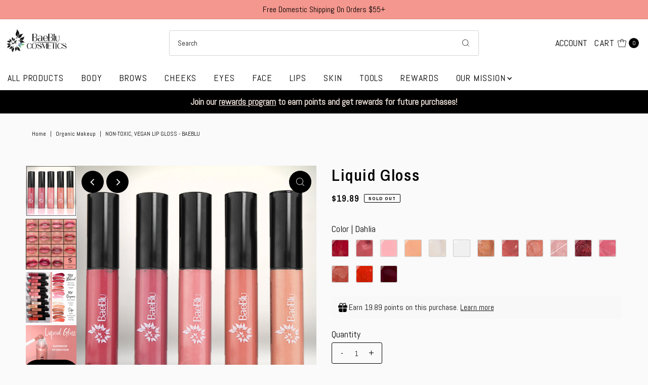

--- FILE ---
content_type: text/html; charset=utf-8
request_url: https://baeblu.com/collections/cosmetics/products/lip-gloss?variant=35508560756903
body_size: 48918
content:
<!DOCTYPE html>
<html class="no-js" lang="en">
<head>
  <meta charset="utf-8" />
  <meta name="viewport" content="width=device-width,initial-scale=1">

  <!-- Establish early connection to external domains -->
  <link rel="preconnect" href="https://cdn.shopify.com" crossorigin>
  <link rel="preconnect" href="https://fonts.shopify.com" crossorigin>
  <link rel="preconnect" href="https://monorail-edge.shopifysvc.com">
  <link rel="preconnect" href="//ajax.googleapis.com" crossorigin /><!-- Preload onDomain stylesheets and script libraries -->
  <link rel="preload" href="//baeblu.com/cdn/shop/t/61/assets/stylesheet.css?v=161367784873728663151731083771" as="style">
  <link rel="preload" as="font" href="//baeblu.com/cdn/fonts/abel/abel_n4.0254805ccf79872a96d53996a984f2b9039f9995.woff2" type="font/woff2" crossorigin>
  <link rel="preload" as="font" href="//baeblu.com/cdn/fonts/abel/abel_n4.0254805ccf79872a96d53996a984f2b9039f9995.woff2" type="font/woff2" crossorigin>
  <link rel="preload" as="font" href="//baeblu.com/cdn/fonts/archivo_narrow/archivonarrow_n6.39db873f9e4e9c8ab7083354b267ce7500b7ee9e.woff2" type="font/woff2" crossorigin>
  <link rel="preload" href="//baeblu.com/cdn/shop/t/61/assets/eventemitter3.min.js?v=27939738353326123541731083771" as="script">
  <link rel="preload" href="//baeblu.com/cdn/shop/t/61/assets/theme.js?v=155615860285731326561731083771" as="script">

  <link rel="shortcut icon" href="//baeblu.com/cdn/shop/files/Large_Colored_logo.png?crop=center&height=32&v=1670519183&width=32" type="image/png" />
  <link rel="canonical" href="https://baeblu.com/products/lip-gloss" />

  <title>Non-toxic, Vegan Lip Gloss - BaeBlu</title>
  <meta name="description" content="Our custom blend of antioxidant-rich organic protective botanicals, essential oils and pigments provide superior shine without the stickiness. BaeBlu lip gloss glides on effortlessly for luscious, kissable lips! Find your favorites, from shiny sheers to sweet sparkles to bold brights! HIGH QUALITY NON-TOXIC INGREDIENTS are safe for all ages, perfect for moms and kids alike COCONUT OIL and SHEA BUTTER deliver superior hydration for soft supple lips Made with certified ORGANIC and ALL NATURAL ingredients - ZERO artificial colors, preservatives or fragrances. Vegan, cruelty-free and gluten-free lip gloss" />

  
<meta property="og:image" content="http://baeblu.com/cdn/shop/products/Vegan_Organic_Lip_Glosses.jpg?v=1660678566&width=1024">
  <meta property="og:image:secure_url" content="https://baeblu.com/cdn/shop/products/Vegan_Organic_Lip_Glosses.jpg?v=1660678566&width=1024">
  <meta property="og:image:width" content="1000">
  <meta property="og:image:height" content="1000">

<meta property="og:site_name" content="BaeBlu">



  <meta name="twitter:card" content="summary">


  <meta name="twitter:site" content="@">


  <meta name="twitter:title" content="Liquid Gloss">
  <meta name="twitter:description" content="Pucker up, buttercup! Our custom blend of antioxidant-rich organic protective botanicals, essential oils and pigments provide superior shine without the stickiness. BaeBlu lip gloss glides on effortle">
  <meta name="twitter:image" content="https://baeblu.com/cdn/shop/products/Vegan_Organic_Lip_Glosses.jpg?v=1660678566&width=1024">
  <meta name="twitter:image:width" content="480">
  <meta name="twitter:image:height" content="480">


  
 <script type="application/ld+json">
   {
     "@context": "https://schema.org",
     "@type": "Product",
     "id": "lip-gloss",
     "url": "https:\/\/baeblu.com\/products\/lip-gloss",
     "image": "\/\/baeblu.com\/cdn\/shop\/products\/Vegan_Organic_Lip_Glosses.jpg?v=1660678566",
     "name": "Liquid Gloss",
     "brand": {
        "@type": "Brand",
        "name": "BaeBlu"
      },
     "description": "\u003cp style=\"text-align: left;\"\u003ePucker up, buttercup! Our custom blend of antioxidant-rich organic protective botanicals, essential oils and pigments provide superior shine without the stickiness. BaeBlu lip gloss glides on effortlessly for luscious, kissable lips! Find your favorites, from shiny sheers to sweet sparkles to bold brights!\u003c\/p\u003e\n\u003cul\u003e\n\u003cli\u003eHIGH QUALITY NON-TOXIC INGREDIENTS are safe for all ages, perfect for moms and kids alike\u003c\/li\u003e\n\u003cli\u003eCOCONUT OIL and SHEA BUTTER deliver superior hydration for soft supple lips\u003c\/li\u003e\n\u003cli\u003eMade with certified ORGANIC and ALL NATURAL ingredients - ZERO artificial colors, preservatives or fragrances. Vegan, cruelty-free and gluten-free lip gloss\u003c\/li\u003e\n\u003cli\u003eADD SHINE to lips and instantly smooths lip texture with these sheer glosses and highly pigmented lip stains\u003c\/li\u003e\n\u003c\/ul\u003e\n\u003cp style=\"text-align: center;\"\u003e\u003cimg alt=\"\" src=\"https:\/\/cdn.shopify.com\/s\/files\/1\/1570\/0949\/files\/Organic_Gluten_Free_Fragrance_Free_100_Natural_Vegan_480x480.jpg?v=1600378159\"\u003e\u003c\/p\u003e\n\u003ch5\u003e\n\u003cb\u003e\u003c\/b\u003e\u003cbr\u003e\n\u003c\/h5\u003e\n\u003cp\u003e\u003cb\u003eProduct Dimensions (container):\u003c\/b\u003e .7 inch x .7 inch x 3.6 inches ; \u003cstrong\u003eWeight (makeup only):\u003c\/strong\u003e 0.18 ounces, .5 grams\u003c\/p\u003e\n\u003cp class=\"ewa-rteLine\"\u003e\u003cstrong\u003eIngredients:\u003c\/strong\u003e \u003cspan\u003e*Ricinus Communis (Castor) Seed Oil, *Cocos Nucifera (Coconut) Oil, *Helianthus Annuus (Sunflower) Seed Oil, *Theobroma Cacao (Cocoa) Seed\u003c\/span\u003e\u003cbr\u003e\u003cspan\u003eButter, *Vitis Vinifera (Grape) Seed Oil, Kaolin, *Butyrospermum Parkii (Shea) Butter, *Copernicia Cerifera (Carnauba) Wax, *Simmondsia Chinensis\u003c\/span\u003e\u003cbr\u003e\u003cspan\u003e(Jojoba) Seed Oil, Tocopherol (Vitamin E), *Citrus Limon (Lemon) Peel Extract, *Vanilla Planifolia Fruit Extract, *Origanum Vulgare (Oregano) Leaf\u003c\/span\u003e\u003cbr\u003e\u003cspan\u003eExtract, *Cinnamomum Zeylanicum (Cinnamon) Bark Extract, *Rosmarinus Officinalis (Rosemary) Leaf Extract, Lavandula Angustifolia (Lavender) Flower Extract, Hydrastis Canadensis (Goldenseal) Extract, *Daucus Carota Sativa (Carrot) Root Powder [+\/- May Contain]: Mica (CI 77019), Titanium Dioxide (CI 77891), Iron Oxides (CI 77499, 77491, 77492), LOVE. *Certified Organic\u003c\/span\u003e\u003c\/p\u003e\n\u003cp class=\"ewa-rteLine\"\u003e\u003cstrong\u003e*Certified 90% Organic Ingredients\u003c\/strong\u003e\u003c\/p\u003e\n\u003cp class=\"ewa-rteLine\"\u003eBaeBlu Cosmetic products are not intended for use in the cure, mitigation, treatment, or prevention of disease. \u003c\/p\u003e","sku": "A.BB.BBK.38-510","offers": [
        
        {
           "@type": "Offer",
           "price": "19.89",
           "priceCurrency": "USD",
           "availability": "http://schema.org/InStock",
           "priceValidUntil": "2030-01-01",
           "url": "\/products\/lip-gloss"
         },
       
        {
           "@type": "Offer",
           "price": "19.89",
           "priceCurrency": "USD",
           "availability": "http://schema.org/InStock",
           "priceValidUntil": "2030-01-01",
           "url": "\/products\/lip-gloss"
         },
       
        {
           "@type": "Offer",
           "price": "19.89",
           "priceCurrency": "USD",
           "availability": "http://schema.org/InStock",
           "priceValidUntil": "2030-01-01",
           "url": "\/products\/lip-gloss"
         },
       
        {
           "@type": "Offer",
           "price": "19.89",
           "priceCurrency": "USD",
           "availability": "http://schema.org/InStock",
           "priceValidUntil": "2030-01-01",
           "url": "\/products\/lip-gloss"
         },
       
        {
           "@type": "Offer",
           "price": "19.89",
           "priceCurrency": "USD",
           "availability": "http://schema.org/InStock",
           "priceValidUntil": "2030-01-01",
           "url": "\/products\/lip-gloss"
         },
       
        {
           "@type": "Offer",
           "price": "19.89",
           "priceCurrency": "USD",
           "availability": "http://schema.org/InStock",
           "priceValidUntil": "2030-01-01",
           "url": "\/products\/lip-gloss"
         },
       
        {
           "@type": "Offer",
           "price": "19.89",
           "priceCurrency": "USD",
           "availability": "http://schema.org/InStock",
           "priceValidUntil": "2030-01-01",
           "url": "\/products\/lip-gloss"
         },
       
        {
           "@type": "Offer",
           "price": "19.89",
           "priceCurrency": "USD",
           "availability": "http://schema.org/InStock",
           "priceValidUntil": "2030-01-01",
           "url": "\/products\/lip-gloss"
         },
       
        {
           "@type": "Offer",
           "price": "19.89",
           "priceCurrency": "USD",
           "availability": "http://schema.org/InStock",
           "priceValidUntil": "2030-01-01",
           "url": "\/products\/lip-gloss"
         },
       
        {
           "@type": "Offer",
           "price": "19.89",
           "priceCurrency": "USD",
           "availability": "http://schema.org/InStock",
           "priceValidUntil": "2030-01-01",
           "url": "\/products\/lip-gloss"
         },
       
        {
           "@type": "Offer",
           "price": "19.89",
           "priceCurrency": "USD",
           "availability": "http://schema.org/InStock",
           "priceValidUntil": "2030-01-01",
           "url": "\/products\/lip-gloss"
         },
       
        {
           "@type": "Offer",
           "price": "19.89",
           "priceCurrency": "USD",
           "availability": "http://schema.org/InStock",
           "priceValidUntil": "2030-01-01",
           "url": "\/products\/lip-gloss"
         },
       
        {
           "@type": "Offer",
           "price": "19.89",
           "priceCurrency": "USD",
           "availability": "http://schema.org/InStock",
           "priceValidUntil": "2030-01-01",
           "url": "\/products\/lip-gloss"
         },
       
        {
           "@type": "Offer",
           "price": "19.89",
           "priceCurrency": "USD",
           "availability": "http://schema.org/InStock",
           "priceValidUntil": "2030-01-01",
           "url": "\/products\/lip-gloss"
         },
       
        {
           "@type": "Offer",
           "price": "19.89",
           "priceCurrency": "USD",
           "availability": "http://schema.org/InStock",
           "priceValidUntil": "2030-01-01",
           "url": "\/products\/lip-gloss"
         }
       
     ],"aggregateRating": {
      "@type": "AggregateRating",
      "ratingValue": 0,
      "ratingCount": 0
    }}
 </script>


  <style data-shopify>
:root {
    --main-family: Abel;
    --main-weight: 400;
    --main-style: normal;
    --main-spacing: 0em;
    --nav-family: Abel;
    --nav-weight: 400;
    --nav-style: normal;
    --nav-spacing: 0.050em;
    --heading-family: "Archivo Narrow";
    --heading-weight: 600;
    --heading-style: 600;
    --heading-spacing: 0.050em;
    --button-spacing: 0.075em;

    --font-size: 18px;
    --h1-size: 32px;
    --h2-size: 26px;
    --h3-size: 22px;
    --nav-size: 18px;
    --supersize-h3: calc(22px * 2);
    --font-size-large: calc(18px + 2);
    --font-size-reset: 18px;

    --section-title-border: bottom-only-short;
    --heading-border-weight: 1px;

    --announcement-bar-background: #f4978e;
    --announcement-bar-text-color: #000000;
    --top-bar-links-active: #ffffff;
    --top-bar-links-bg-active: #e6beae;
    --header-wrapper-background: #ffffff;
    --logo-color: ;
    --header-text-color: #000000;
    --navigation: #ffffff;
    --nav-color: #000000;
    --background: #fafafa;
    --text-color: #000000;
    --dotted-color: #d4d4d4;
    --sale-color: #960000;
    --button-color: #ffffff;
    --button-text: #000000;
    --button-hover: #ffffff;
    --secondary-button-color: #e4d8d1;
    --secondary-button-text: #000000;
    --secondary-button-hover: #f7f3f1;
    --directional-background: #000000;
    --directional-color: #ffffff;
    --directional-hover-background: #1a1a1a;
    --swatch-width: 40px;
    --swatch-height: 34px;
    --swatch-tooltip-left: -28px;
    --footer-background: #000000;
    --footer-text-color: #ffffff;
    --footer-border-color: 255, 255, 255;
    --cs1-color: #e4d8d1;
    --cs1-background: #000000;
    --cs2-color: #000000;
    --cs2-background: #f4978e;
    --cs3-color: #252525;
    --cs3-background: #e6beae;
    --keyboard-focus: #000000;
    --focus-border-style: dotted;
    --focus-border-weight: 1px;
    --section-padding: 50px;
    --grid-text-alignment: center;
    --posted-color: #333333;
    --article-title-color: #4d4d4d;
    --article-caption-color: ;
    --close-color: #b3b3b3;
    --text-color-darken-30: #000000;
    --thumbnail-outline-color: #666666;
    --select-arrow-bg: url(//baeblu.com/cdn/shop/t/61/assets/select-arrow.png?v=112595941721225094991731083771);
    --free-shipping-bg: #e4d8d1;
    --free-shipping-text: #fff;
    --color-filter-size: 26px;

    --error-msg-dark: #e81000;
    --error-msg-light: #ffeae8;
    --success-msg-dark: #007f5f;
    --success-msg-light: #e5fff8;

    --color-body-text: var(--text-color);
    --color-body: var(--background);
    --color-bg: var(--background);

    --star-active: rgb(0, 0, 0);
    --star-inactive: rgb(128, 128, 128);

    --section-rounding: 0px;
    --section-background: transparent;
    --section-overlay-color: 0, 0, 0;
    --section-overlay-opacity: 0;
    --section-button-size: 18px;
    --banner-title: #ffffff;

    --pulse-color: rgba(255, 177, 66, 1);
    --age-text-color: #262b2c;
    --age-bg-color: #faf4e8;
  }
  @media (max-width: 740px) {
    :root {
      --font-size: calc(18px - (18px * 0.15));
      --nav-size: calc(18px - (18px * 0.15));
      --h1-size: calc(32px - (32px * 0.15));
      --h2-size: calc(26px - (26px * 0.15));
      --h3-size: calc(22px - (22px * 0.15));
      --supersize-h3: calc(22px * 1.5);
    }
  }
</style>


  <link rel="stylesheet" href="//baeblu.com/cdn/shop/t/61/assets/stylesheet.css?v=161367784873728663151731083771" type="text/css">

  <style>
    @font-face {
  font-family: Abel;
  font-weight: 400;
  font-style: normal;
  font-display: swap;
  src: url("//baeblu.com/cdn/fonts/abel/abel_n4.0254805ccf79872a96d53996a984f2b9039f9995.woff2") format("woff2"),
       url("//baeblu.com/cdn/fonts/abel/abel_n4.635ebaebd760542724b79271de73bae7c2091173.woff") format("woff");
}

    @font-face {
  font-family: Abel;
  font-weight: 400;
  font-style: normal;
  font-display: swap;
  src: url("//baeblu.com/cdn/fonts/abel/abel_n4.0254805ccf79872a96d53996a984f2b9039f9995.woff2") format("woff2"),
       url("//baeblu.com/cdn/fonts/abel/abel_n4.635ebaebd760542724b79271de73bae7c2091173.woff") format("woff");
}

    @font-face {
  font-family: "Archivo Narrow";
  font-weight: 600;
  font-style: normal;
  font-display: swap;
  src: url("//baeblu.com/cdn/fonts/archivo_narrow/archivonarrow_n6.39db873f9e4e9c8ab7083354b267ce7500b7ee9e.woff2") format("woff2"),
       url("//baeblu.com/cdn/fonts/archivo_narrow/archivonarrow_n6.997d285d710a777a602467368cc2fbd11a20033e.woff") format("woff");
}

    
    
    
  </style>

  <script>window.performance && window.performance.mark && window.performance.mark('shopify.content_for_header.start');</script><meta id="shopify-digital-wallet" name="shopify-digital-wallet" content="/15700949/digital_wallets/dialog">
<meta name="shopify-checkout-api-token" content="01e9e3524e6267ce5a5a57e58a2f0eb9">
<meta id="in-context-paypal-metadata" data-shop-id="15700949" data-venmo-supported="false" data-environment="production" data-locale="en_US" data-paypal-v4="true" data-currency="USD">
<link rel="alternate" type="application/json+oembed" href="https://baeblu.com/products/lip-gloss.oembed">
<script async="async" src="/checkouts/internal/preloads.js?locale=en-US"></script>
<link rel="preconnect" href="https://shop.app" crossorigin="anonymous">
<script async="async" src="https://shop.app/checkouts/internal/preloads.js?locale=en-US&shop_id=15700949" crossorigin="anonymous"></script>
<script id="apple-pay-shop-capabilities" type="application/json">{"shopId":15700949,"countryCode":"US","currencyCode":"USD","merchantCapabilities":["supports3DS"],"merchantId":"gid:\/\/shopify\/Shop\/15700949","merchantName":"BaeBlu","requiredBillingContactFields":["postalAddress","email","phone"],"requiredShippingContactFields":["postalAddress","email","phone"],"shippingType":"shipping","supportedNetworks":["visa","masterCard","amex","discover","elo","jcb"],"total":{"type":"pending","label":"BaeBlu","amount":"1.00"},"shopifyPaymentsEnabled":true,"supportsSubscriptions":true}</script>
<script id="shopify-features" type="application/json">{"accessToken":"01e9e3524e6267ce5a5a57e58a2f0eb9","betas":["rich-media-storefront-analytics"],"domain":"baeblu.com","predictiveSearch":true,"shopId":15700949,"locale":"en"}</script>
<script>var Shopify = Shopify || {};
Shopify.shop = "nomglobal.myshopify.com";
Shopify.locale = "en";
Shopify.currency = {"active":"USD","rate":"1.0"};
Shopify.country = "US";
Shopify.theme = {"name":"Holiday (ish) 2024","id":144985686246,"schema_name":"Vantage","schema_version":"10.2.2","theme_store_id":459,"role":"main"};
Shopify.theme.handle = "null";
Shopify.theme.style = {"id":null,"handle":null};
Shopify.cdnHost = "baeblu.com/cdn";
Shopify.routes = Shopify.routes || {};
Shopify.routes.root = "/";</script>
<script type="module">!function(o){(o.Shopify=o.Shopify||{}).modules=!0}(window);</script>
<script>!function(o){function n(){var o=[];function n(){o.push(Array.prototype.slice.apply(arguments))}return n.q=o,n}var t=o.Shopify=o.Shopify||{};t.loadFeatures=n(),t.autoloadFeatures=n()}(window);</script>
<script>
  window.ShopifyPay = window.ShopifyPay || {};
  window.ShopifyPay.apiHost = "shop.app\/pay";
  window.ShopifyPay.redirectState = null;
</script>
<script id="shop-js-analytics" type="application/json">{"pageType":"product"}</script>
<script defer="defer" async type="module" src="//baeblu.com/cdn/shopifycloud/shop-js/modules/v2/client.init-shop-cart-sync_C5BV16lS.en.esm.js"></script>
<script defer="defer" async type="module" src="//baeblu.com/cdn/shopifycloud/shop-js/modules/v2/chunk.common_CygWptCX.esm.js"></script>
<script type="module">
  await import("//baeblu.com/cdn/shopifycloud/shop-js/modules/v2/client.init-shop-cart-sync_C5BV16lS.en.esm.js");
await import("//baeblu.com/cdn/shopifycloud/shop-js/modules/v2/chunk.common_CygWptCX.esm.js");

  window.Shopify.SignInWithShop?.initShopCartSync?.({"fedCMEnabled":true,"windoidEnabled":true});

</script>
<script>
  window.Shopify = window.Shopify || {};
  if (!window.Shopify.featureAssets) window.Shopify.featureAssets = {};
  window.Shopify.featureAssets['shop-js'] = {"shop-cart-sync":["modules/v2/client.shop-cart-sync_ZFArdW7E.en.esm.js","modules/v2/chunk.common_CygWptCX.esm.js"],"init-fed-cm":["modules/v2/client.init-fed-cm_CmiC4vf6.en.esm.js","modules/v2/chunk.common_CygWptCX.esm.js"],"shop-button":["modules/v2/client.shop-button_tlx5R9nI.en.esm.js","modules/v2/chunk.common_CygWptCX.esm.js"],"shop-cash-offers":["modules/v2/client.shop-cash-offers_DOA2yAJr.en.esm.js","modules/v2/chunk.common_CygWptCX.esm.js","modules/v2/chunk.modal_D71HUcav.esm.js"],"init-windoid":["modules/v2/client.init-windoid_sURxWdc1.en.esm.js","modules/v2/chunk.common_CygWptCX.esm.js"],"shop-toast-manager":["modules/v2/client.shop-toast-manager_ClPi3nE9.en.esm.js","modules/v2/chunk.common_CygWptCX.esm.js"],"init-shop-email-lookup-coordinator":["modules/v2/client.init-shop-email-lookup-coordinator_B8hsDcYM.en.esm.js","modules/v2/chunk.common_CygWptCX.esm.js"],"init-shop-cart-sync":["modules/v2/client.init-shop-cart-sync_C5BV16lS.en.esm.js","modules/v2/chunk.common_CygWptCX.esm.js"],"avatar":["modules/v2/client.avatar_BTnouDA3.en.esm.js"],"pay-button":["modules/v2/client.pay-button_FdsNuTd3.en.esm.js","modules/v2/chunk.common_CygWptCX.esm.js"],"init-customer-accounts":["modules/v2/client.init-customer-accounts_DxDtT_ad.en.esm.js","modules/v2/client.shop-login-button_C5VAVYt1.en.esm.js","modules/v2/chunk.common_CygWptCX.esm.js","modules/v2/chunk.modal_D71HUcav.esm.js"],"init-shop-for-new-customer-accounts":["modules/v2/client.init-shop-for-new-customer-accounts_ChsxoAhi.en.esm.js","modules/v2/client.shop-login-button_C5VAVYt1.en.esm.js","modules/v2/chunk.common_CygWptCX.esm.js","modules/v2/chunk.modal_D71HUcav.esm.js"],"shop-login-button":["modules/v2/client.shop-login-button_C5VAVYt1.en.esm.js","modules/v2/chunk.common_CygWptCX.esm.js","modules/v2/chunk.modal_D71HUcav.esm.js"],"init-customer-accounts-sign-up":["modules/v2/client.init-customer-accounts-sign-up_CPSyQ0Tj.en.esm.js","modules/v2/client.shop-login-button_C5VAVYt1.en.esm.js","modules/v2/chunk.common_CygWptCX.esm.js","modules/v2/chunk.modal_D71HUcav.esm.js"],"shop-follow-button":["modules/v2/client.shop-follow-button_Cva4Ekp9.en.esm.js","modules/v2/chunk.common_CygWptCX.esm.js","modules/v2/chunk.modal_D71HUcav.esm.js"],"checkout-modal":["modules/v2/client.checkout-modal_BPM8l0SH.en.esm.js","modules/v2/chunk.common_CygWptCX.esm.js","modules/v2/chunk.modal_D71HUcav.esm.js"],"lead-capture":["modules/v2/client.lead-capture_Bi8yE_yS.en.esm.js","modules/v2/chunk.common_CygWptCX.esm.js","modules/v2/chunk.modal_D71HUcav.esm.js"],"shop-login":["modules/v2/client.shop-login_D6lNrXab.en.esm.js","modules/v2/chunk.common_CygWptCX.esm.js","modules/v2/chunk.modal_D71HUcav.esm.js"],"payment-terms":["modules/v2/client.payment-terms_CZxnsJam.en.esm.js","modules/v2/chunk.common_CygWptCX.esm.js","modules/v2/chunk.modal_D71HUcav.esm.js"]};
</script>
<script>(function() {
  var isLoaded = false;
  function asyncLoad() {
    if (isLoaded) return;
    isLoaded = true;
    var urls = ["https:\/\/img0.socialshopwave.com\/ssw-empty.js?shop=nomglobal.myshopify.com","\/\/cdn.shopify.com\/proxy\/458a66800f4ad57aca021ca63845bba16b23fc934ff08737b3c9e20bf9d3cf89\/api.goaffpro.com\/loader.js?shop=nomglobal.myshopify.com\u0026sp-cache-control=cHVibGljLCBtYXgtYWdlPTkwMA"];
    for (var i = 0; i < urls.length; i++) {
      var s = document.createElement('script');
      s.type = 'text/javascript';
      s.async = true;
      s.src = urls[i];
      var x = document.getElementsByTagName('script')[0];
      x.parentNode.insertBefore(s, x);
    }
  };
  if(window.attachEvent) {
    window.attachEvent('onload', asyncLoad);
  } else {
    window.addEventListener('load', asyncLoad, false);
  }
})();</script>
<script id="__st">var __st={"a":15700949,"offset":-25200,"reqid":"6641ec47-e855-45c2-a47f-3c22b305d6cd-1768840735","pageurl":"baeblu.com\/collections\/cosmetics\/products\/lip-gloss?variant=35508560756903","u":"126cc465379d","p":"product","rtyp":"product","rid":5571958177959};</script>
<script>window.ShopifyPaypalV4VisibilityTracking = true;</script>
<script id="captcha-bootstrap">!function(){'use strict';const t='contact',e='account',n='new_comment',o=[[t,t],['blogs',n],['comments',n],[t,'customer']],c=[[e,'customer_login'],[e,'guest_login'],[e,'recover_customer_password'],[e,'create_customer']],r=t=>t.map((([t,e])=>`form[action*='/${t}']:not([data-nocaptcha='true']) input[name='form_type'][value='${e}']`)).join(','),a=t=>()=>t?[...document.querySelectorAll(t)].map((t=>t.form)):[];function s(){const t=[...o],e=r(t);return a(e)}const i='password',u='form_key',d=['recaptcha-v3-token','g-recaptcha-response','h-captcha-response',i],f=()=>{try{return window.sessionStorage}catch{return}},m='__shopify_v',_=t=>t.elements[u];function p(t,e,n=!1){try{const o=window.sessionStorage,c=JSON.parse(o.getItem(e)),{data:r}=function(t){const{data:e,action:n}=t;return t[m]||n?{data:e,action:n}:{data:t,action:n}}(c);for(const[e,n]of Object.entries(r))t.elements[e]&&(t.elements[e].value=n);n&&o.removeItem(e)}catch(o){console.error('form repopulation failed',{error:o})}}const l='form_type',E='cptcha';function T(t){t.dataset[E]=!0}const w=window,h=w.document,L='Shopify',v='ce_forms',y='captcha';let A=!1;((t,e)=>{const n=(g='f06e6c50-85a8-45c8-87d0-21a2b65856fe',I='https://cdn.shopify.com/shopifycloud/storefront-forms-hcaptcha/ce_storefront_forms_captcha_hcaptcha.v1.5.2.iife.js',D={infoText:'Protected by hCaptcha',privacyText:'Privacy',termsText:'Terms'},(t,e,n)=>{const o=w[L][v],c=o.bindForm;if(c)return c(t,g,e,D).then(n);var r;o.q.push([[t,g,e,D],n]),r=I,A||(h.body.append(Object.assign(h.createElement('script'),{id:'captcha-provider',async:!0,src:r})),A=!0)});var g,I,D;w[L]=w[L]||{},w[L][v]=w[L][v]||{},w[L][v].q=[],w[L][y]=w[L][y]||{},w[L][y].protect=function(t,e){n(t,void 0,e),T(t)},Object.freeze(w[L][y]),function(t,e,n,w,h,L){const[v,y,A,g]=function(t,e,n){const i=e?o:[],u=t?c:[],d=[...i,...u],f=r(d),m=r(i),_=r(d.filter((([t,e])=>n.includes(e))));return[a(f),a(m),a(_),s()]}(w,h,L),I=t=>{const e=t.target;return e instanceof HTMLFormElement?e:e&&e.form},D=t=>v().includes(t);t.addEventListener('submit',(t=>{const e=I(t);if(!e)return;const n=D(e)&&!e.dataset.hcaptchaBound&&!e.dataset.recaptchaBound,o=_(e),c=g().includes(e)&&(!o||!o.value);(n||c)&&t.preventDefault(),c&&!n&&(function(t){try{if(!f())return;!function(t){const e=f();if(!e)return;const n=_(t);if(!n)return;const o=n.value;o&&e.removeItem(o)}(t);const e=Array.from(Array(32),(()=>Math.random().toString(36)[2])).join('');!function(t,e){_(t)||t.append(Object.assign(document.createElement('input'),{type:'hidden',name:u})),t.elements[u].value=e}(t,e),function(t,e){const n=f();if(!n)return;const o=[...t.querySelectorAll(`input[type='${i}']`)].map((({name:t})=>t)),c=[...d,...o],r={};for(const[a,s]of new FormData(t).entries())c.includes(a)||(r[a]=s);n.setItem(e,JSON.stringify({[m]:1,action:t.action,data:r}))}(t,e)}catch(e){console.error('failed to persist form',e)}}(e),e.submit())}));const S=(t,e)=>{t&&!t.dataset[E]&&(n(t,e.some((e=>e===t))),T(t))};for(const o of['focusin','change'])t.addEventListener(o,(t=>{const e=I(t);D(e)&&S(e,y())}));const B=e.get('form_key'),M=e.get(l),P=B&&M;t.addEventListener('DOMContentLoaded',(()=>{const t=y();if(P)for(const e of t)e.elements[l].value===M&&p(e,B);[...new Set([...A(),...v().filter((t=>'true'===t.dataset.shopifyCaptcha))])].forEach((e=>S(e,t)))}))}(h,new URLSearchParams(w.location.search),n,t,e,['guest_login'])})(!0,!0)}();</script>
<script integrity="sha256-4kQ18oKyAcykRKYeNunJcIwy7WH5gtpwJnB7kiuLZ1E=" data-source-attribution="shopify.loadfeatures" defer="defer" src="//baeblu.com/cdn/shopifycloud/storefront/assets/storefront/load_feature-a0a9edcb.js" crossorigin="anonymous"></script>
<script crossorigin="anonymous" defer="defer" src="//baeblu.com/cdn/shopifycloud/storefront/assets/shopify_pay/storefront-65b4c6d7.js?v=20250812"></script>
<script data-source-attribution="shopify.dynamic_checkout.dynamic.init">var Shopify=Shopify||{};Shopify.PaymentButton=Shopify.PaymentButton||{isStorefrontPortableWallets:!0,init:function(){window.Shopify.PaymentButton.init=function(){};var t=document.createElement("script");t.src="https://baeblu.com/cdn/shopifycloud/portable-wallets/latest/portable-wallets.en.js",t.type="module",document.head.appendChild(t)}};
</script>
<script data-source-attribution="shopify.dynamic_checkout.buyer_consent">
  function portableWalletsHideBuyerConsent(e){var t=document.getElementById("shopify-buyer-consent"),n=document.getElementById("shopify-subscription-policy-button");t&&n&&(t.classList.add("hidden"),t.setAttribute("aria-hidden","true"),n.removeEventListener("click",e))}function portableWalletsShowBuyerConsent(e){var t=document.getElementById("shopify-buyer-consent"),n=document.getElementById("shopify-subscription-policy-button");t&&n&&(t.classList.remove("hidden"),t.removeAttribute("aria-hidden"),n.addEventListener("click",e))}window.Shopify?.PaymentButton&&(window.Shopify.PaymentButton.hideBuyerConsent=portableWalletsHideBuyerConsent,window.Shopify.PaymentButton.showBuyerConsent=portableWalletsShowBuyerConsent);
</script>
<script>
  function portableWalletsCleanup(e){e&&e.src&&console.error("Failed to load portable wallets script "+e.src);var t=document.querySelectorAll("shopify-accelerated-checkout .shopify-payment-button__skeleton, shopify-accelerated-checkout-cart .wallet-cart-button__skeleton"),e=document.getElementById("shopify-buyer-consent");for(let e=0;e<t.length;e++)t[e].remove();e&&e.remove()}function portableWalletsNotLoadedAsModule(e){e instanceof ErrorEvent&&"string"==typeof e.message&&e.message.includes("import.meta")&&"string"==typeof e.filename&&e.filename.includes("portable-wallets")&&(window.removeEventListener("error",portableWalletsNotLoadedAsModule),window.Shopify.PaymentButton.failedToLoad=e,"loading"===document.readyState?document.addEventListener("DOMContentLoaded",window.Shopify.PaymentButton.init):window.Shopify.PaymentButton.init())}window.addEventListener("error",portableWalletsNotLoadedAsModule);
</script>

<script type="module" src="https://baeblu.com/cdn/shopifycloud/portable-wallets/latest/portable-wallets.en.js" onError="portableWalletsCleanup(this)" crossorigin="anonymous"></script>
<script nomodule>
  document.addEventListener("DOMContentLoaded", portableWalletsCleanup);
</script>

<link id="shopify-accelerated-checkout-styles" rel="stylesheet" media="screen" href="https://baeblu.com/cdn/shopifycloud/portable-wallets/latest/accelerated-checkout-backwards-compat.css" crossorigin="anonymous">
<style id="shopify-accelerated-checkout-cart">
        #shopify-buyer-consent {
  margin-top: 1em;
  display: inline-block;
  width: 100%;
}

#shopify-buyer-consent.hidden {
  display: none;
}

#shopify-subscription-policy-button {
  background: none;
  border: none;
  padding: 0;
  text-decoration: underline;
  font-size: inherit;
  cursor: pointer;
}

#shopify-subscription-policy-button::before {
  box-shadow: none;
}

      </style>

<script>window.performance && window.performance.mark && window.performance.mark('shopify.content_for_header.end');</script>
<script src="https://ajax.googleapis.com/ajax/libs/jquery/3.7.1/jquery.min.js"></script>
<!-- BEGIN app block: shopify://apps/klaviyo-email-marketing-sms/blocks/klaviyo-onsite-embed/2632fe16-c075-4321-a88b-50b567f42507 -->












  <script async src="https://static.klaviyo.com/onsite/js/LjXfex/klaviyo.js?company_id=LjXfex"></script>
  <script>!function(){if(!window.klaviyo){window._klOnsite=window._klOnsite||[];try{window.klaviyo=new Proxy({},{get:function(n,i){return"push"===i?function(){var n;(n=window._klOnsite).push.apply(n,arguments)}:function(){for(var n=arguments.length,o=new Array(n),w=0;w<n;w++)o[w]=arguments[w];var t="function"==typeof o[o.length-1]?o.pop():void 0,e=new Promise((function(n){window._klOnsite.push([i].concat(o,[function(i){t&&t(i),n(i)}]))}));return e}}})}catch(n){window.klaviyo=window.klaviyo||[],window.klaviyo.push=function(){var n;(n=window._klOnsite).push.apply(n,arguments)}}}}();</script>

  
    <script id="viewed_product">
      if (item == null) {
        var _learnq = _learnq || [];

        var MetafieldReviews = null
        var MetafieldYotpoRating = null
        var MetafieldYotpoCount = null
        var MetafieldLooxRating = null
        var MetafieldLooxCount = null
        var okendoProduct = null
        var okendoProductReviewCount = null
        var okendoProductReviewAverageValue = null
        try {
          // The following fields are used for Customer Hub recently viewed in order to add reviews.
          // This information is not part of __kla_viewed. Instead, it is part of __kla_viewed_reviewed_items
          MetafieldReviews = {"rating":{"scale_min":"1.0","scale_max":"5.0","value":"4.9"},"rating_count":31};
          MetafieldYotpoRating = null
          MetafieldYotpoCount = null
          MetafieldLooxRating = null
          MetafieldLooxCount = null

          okendoProduct = null
          // If the okendo metafield is not legacy, it will error, which then requires the new json formatted data
          if (okendoProduct && 'error' in okendoProduct) {
            okendoProduct = null
          }
          okendoProductReviewCount = okendoProduct ? okendoProduct.reviewCount : null
          okendoProductReviewAverageValue = okendoProduct ? okendoProduct.reviewAverageValue : null
        } catch (error) {
          console.error('Error in Klaviyo onsite reviews tracking:', error);
        }

        var item = {
          Name: "Liquid Gloss",
          ProductID: 5571958177959,
          Categories: ["15% Off BFCM2023","All Large Products","ALL Products All Types","All Stocking Stuffers","Gluten Free","Holiday Lip Love","Lips","Organic Makeup","Preservative Free","Shop Gifts","Vegan"],
          ImageURL: "https://baeblu.com/cdn/shop/products/Vegan_Organic_Lip_Glosses_grande.jpg?v=1660678566",
          URL: "https://baeblu.com/products/lip-gloss",
          Brand: "BaeBlu",
          Price: "$19.89",
          Value: "19.89",
          CompareAtPrice: "$0.00"
        };
        _learnq.push(['track', 'Viewed Product', item]);
        _learnq.push(['trackViewedItem', {
          Title: item.Name,
          ItemId: item.ProductID,
          Categories: item.Categories,
          ImageUrl: item.ImageURL,
          Url: item.URL,
          Metadata: {
            Brand: item.Brand,
            Price: item.Price,
            Value: item.Value,
            CompareAtPrice: item.CompareAtPrice
          },
          metafields:{
            reviews: MetafieldReviews,
            yotpo:{
              rating: MetafieldYotpoRating,
              count: MetafieldYotpoCount,
            },
            loox:{
              rating: MetafieldLooxRating,
              count: MetafieldLooxCount,
            },
            okendo: {
              rating: okendoProductReviewAverageValue,
              count: okendoProductReviewCount,
            }
          }
        }]);
      }
    </script>
  




  <script>
    window.klaviyoReviewsProductDesignMode = false
  </script>







<!-- END app block --><link href="https://monorail-edge.shopifysvc.com" rel="dns-prefetch">
<script>(function(){if ("sendBeacon" in navigator && "performance" in window) {try {var session_token_from_headers = performance.getEntriesByType('navigation')[0].serverTiming.find(x => x.name == '_s').description;} catch {var session_token_from_headers = undefined;}var session_cookie_matches = document.cookie.match(/_shopify_s=([^;]*)/);var session_token_from_cookie = session_cookie_matches && session_cookie_matches.length === 2 ? session_cookie_matches[1] : "";var session_token = session_token_from_headers || session_token_from_cookie || "";function handle_abandonment_event(e) {var entries = performance.getEntries().filter(function(entry) {return /monorail-edge.shopifysvc.com/.test(entry.name);});if (!window.abandonment_tracked && entries.length === 0) {window.abandonment_tracked = true;var currentMs = Date.now();var navigation_start = performance.timing.navigationStart;var payload = {shop_id: 15700949,url: window.location.href,navigation_start,duration: currentMs - navigation_start,session_token,page_type: "product"};window.navigator.sendBeacon("https://monorail-edge.shopifysvc.com/v1/produce", JSON.stringify({schema_id: "online_store_buyer_site_abandonment/1.1",payload: payload,metadata: {event_created_at_ms: currentMs,event_sent_at_ms: currentMs}}));}}window.addEventListener('pagehide', handle_abandonment_event);}}());</script>
<script id="web-pixels-manager-setup">(function e(e,d,r,n,o){if(void 0===o&&(o={}),!Boolean(null===(a=null===(i=window.Shopify)||void 0===i?void 0:i.analytics)||void 0===a?void 0:a.replayQueue)){var i,a;window.Shopify=window.Shopify||{};var t=window.Shopify;t.analytics=t.analytics||{};var s=t.analytics;s.replayQueue=[],s.publish=function(e,d,r){return s.replayQueue.push([e,d,r]),!0};try{self.performance.mark("wpm:start")}catch(e){}var l=function(){var e={modern:/Edge?\/(1{2}[4-9]|1[2-9]\d|[2-9]\d{2}|\d{4,})\.\d+(\.\d+|)|Firefox\/(1{2}[4-9]|1[2-9]\d|[2-9]\d{2}|\d{4,})\.\d+(\.\d+|)|Chrom(ium|e)\/(9{2}|\d{3,})\.\d+(\.\d+|)|(Maci|X1{2}).+ Version\/(15\.\d+|(1[6-9]|[2-9]\d|\d{3,})\.\d+)([,.]\d+|)( \(\w+\)|)( Mobile\/\w+|) Safari\/|Chrome.+OPR\/(9{2}|\d{3,})\.\d+\.\d+|(CPU[ +]OS|iPhone[ +]OS|CPU[ +]iPhone|CPU IPhone OS|CPU iPad OS)[ +]+(15[._]\d+|(1[6-9]|[2-9]\d|\d{3,})[._]\d+)([._]\d+|)|Android:?[ /-](13[3-9]|1[4-9]\d|[2-9]\d{2}|\d{4,})(\.\d+|)(\.\d+|)|Android.+Firefox\/(13[5-9]|1[4-9]\d|[2-9]\d{2}|\d{4,})\.\d+(\.\d+|)|Android.+Chrom(ium|e)\/(13[3-9]|1[4-9]\d|[2-9]\d{2}|\d{4,})\.\d+(\.\d+|)|SamsungBrowser\/([2-9]\d|\d{3,})\.\d+/,legacy:/Edge?\/(1[6-9]|[2-9]\d|\d{3,})\.\d+(\.\d+|)|Firefox\/(5[4-9]|[6-9]\d|\d{3,})\.\d+(\.\d+|)|Chrom(ium|e)\/(5[1-9]|[6-9]\d|\d{3,})\.\d+(\.\d+|)([\d.]+$|.*Safari\/(?![\d.]+ Edge\/[\d.]+$))|(Maci|X1{2}).+ Version\/(10\.\d+|(1[1-9]|[2-9]\d|\d{3,})\.\d+)([,.]\d+|)( \(\w+\)|)( Mobile\/\w+|) Safari\/|Chrome.+OPR\/(3[89]|[4-9]\d|\d{3,})\.\d+\.\d+|(CPU[ +]OS|iPhone[ +]OS|CPU[ +]iPhone|CPU IPhone OS|CPU iPad OS)[ +]+(10[._]\d+|(1[1-9]|[2-9]\d|\d{3,})[._]\d+)([._]\d+|)|Android:?[ /-](13[3-9]|1[4-9]\d|[2-9]\d{2}|\d{4,})(\.\d+|)(\.\d+|)|Mobile Safari.+OPR\/([89]\d|\d{3,})\.\d+\.\d+|Android.+Firefox\/(13[5-9]|1[4-9]\d|[2-9]\d{2}|\d{4,})\.\d+(\.\d+|)|Android.+Chrom(ium|e)\/(13[3-9]|1[4-9]\d|[2-9]\d{2}|\d{4,})\.\d+(\.\d+|)|Android.+(UC? ?Browser|UCWEB|U3)[ /]?(15\.([5-9]|\d{2,})|(1[6-9]|[2-9]\d|\d{3,})\.\d+)\.\d+|SamsungBrowser\/(5\.\d+|([6-9]|\d{2,})\.\d+)|Android.+MQ{2}Browser\/(14(\.(9|\d{2,})|)|(1[5-9]|[2-9]\d|\d{3,})(\.\d+|))(\.\d+|)|K[Aa][Ii]OS\/(3\.\d+|([4-9]|\d{2,})\.\d+)(\.\d+|)/},d=e.modern,r=e.legacy,n=navigator.userAgent;return n.match(d)?"modern":n.match(r)?"legacy":"unknown"}(),u="modern"===l?"modern":"legacy",c=(null!=n?n:{modern:"",legacy:""})[u],f=function(e){return[e.baseUrl,"/wpm","/b",e.hashVersion,"modern"===e.buildTarget?"m":"l",".js"].join("")}({baseUrl:d,hashVersion:r,buildTarget:u}),m=function(e){var d=e.version,r=e.bundleTarget,n=e.surface,o=e.pageUrl,i=e.monorailEndpoint;return{emit:function(e){var a=e.status,t=e.errorMsg,s=(new Date).getTime(),l=JSON.stringify({metadata:{event_sent_at_ms:s},events:[{schema_id:"web_pixels_manager_load/3.1",payload:{version:d,bundle_target:r,page_url:o,status:a,surface:n,error_msg:t},metadata:{event_created_at_ms:s}}]});if(!i)return console&&console.warn&&console.warn("[Web Pixels Manager] No Monorail endpoint provided, skipping logging."),!1;try{return self.navigator.sendBeacon.bind(self.navigator)(i,l)}catch(e){}var u=new XMLHttpRequest;try{return u.open("POST",i,!0),u.setRequestHeader("Content-Type","text/plain"),u.send(l),!0}catch(e){return console&&console.warn&&console.warn("[Web Pixels Manager] Got an unhandled error while logging to Monorail."),!1}}}}({version:r,bundleTarget:l,surface:e.surface,pageUrl:self.location.href,monorailEndpoint:e.monorailEndpoint});try{o.browserTarget=l,function(e){var d=e.src,r=e.async,n=void 0===r||r,o=e.onload,i=e.onerror,a=e.sri,t=e.scriptDataAttributes,s=void 0===t?{}:t,l=document.createElement("script"),u=document.querySelector("head"),c=document.querySelector("body");if(l.async=n,l.src=d,a&&(l.integrity=a,l.crossOrigin="anonymous"),s)for(var f in s)if(Object.prototype.hasOwnProperty.call(s,f))try{l.dataset[f]=s[f]}catch(e){}if(o&&l.addEventListener("load",o),i&&l.addEventListener("error",i),u)u.appendChild(l);else{if(!c)throw new Error("Did not find a head or body element to append the script");c.appendChild(l)}}({src:f,async:!0,onload:function(){if(!function(){var e,d;return Boolean(null===(d=null===(e=window.Shopify)||void 0===e?void 0:e.analytics)||void 0===d?void 0:d.initialized)}()){var d=window.webPixelsManager.init(e)||void 0;if(d){var r=window.Shopify.analytics;r.replayQueue.forEach((function(e){var r=e[0],n=e[1],o=e[2];d.publishCustomEvent(r,n,o)})),r.replayQueue=[],r.publish=d.publishCustomEvent,r.visitor=d.visitor,r.initialized=!0}}},onerror:function(){return m.emit({status:"failed",errorMsg:"".concat(f," has failed to load")})},sri:function(e){var d=/^sha384-[A-Za-z0-9+/=]+$/;return"string"==typeof e&&d.test(e)}(c)?c:"",scriptDataAttributes:o}),m.emit({status:"loading"})}catch(e){m.emit({status:"failed",errorMsg:(null==e?void 0:e.message)||"Unknown error"})}}})({shopId: 15700949,storefrontBaseUrl: "https://baeblu.com",extensionsBaseUrl: "https://extensions.shopifycdn.com/cdn/shopifycloud/web-pixels-manager",monorailEndpoint: "https://monorail-edge.shopifysvc.com/unstable/produce_batch",surface: "storefront-renderer",enabledBetaFlags: ["2dca8a86"],webPixelsConfigList: [{"id":"1668874470","configuration":"{\"accountID\":\"LjXfex\",\"webPixelConfig\":\"eyJlbmFibGVBZGRlZFRvQ2FydEV2ZW50cyI6IHRydWV9\"}","eventPayloadVersion":"v1","runtimeContext":"STRICT","scriptVersion":"524f6c1ee37bacdca7657a665bdca589","type":"APP","apiClientId":123074,"privacyPurposes":["ANALYTICS","MARKETING"],"dataSharingAdjustments":{"protectedCustomerApprovalScopes":["read_customer_address","read_customer_email","read_customer_name","read_customer_personal_data","read_customer_phone"]}},{"id":"1071841510","configuration":"{\"shop\":\"nomglobal.myshopify.com\",\"cookie_duration\":\"604800\"}","eventPayloadVersion":"v1","runtimeContext":"STRICT","scriptVersion":"a2e7513c3708f34b1f617d7ce88f9697","type":"APP","apiClientId":2744533,"privacyPurposes":["ANALYTICS","MARKETING"],"dataSharingAdjustments":{"protectedCustomerApprovalScopes":["read_customer_address","read_customer_email","read_customer_name","read_customer_personal_data","read_customer_phone"]}},{"id":"138772710","configuration":"{\"pixel_id\":\"1367539566668581\",\"pixel_type\":\"facebook_pixel\",\"metaapp_system_user_token\":\"-\"}","eventPayloadVersion":"v1","runtimeContext":"OPEN","scriptVersion":"ca16bc87fe92b6042fbaa3acc2fbdaa6","type":"APP","apiClientId":2329312,"privacyPurposes":["ANALYTICS","MARKETING","SALE_OF_DATA"],"dataSharingAdjustments":{"protectedCustomerApprovalScopes":["read_customer_address","read_customer_email","read_customer_name","read_customer_personal_data","read_customer_phone"]}},{"id":"78446822","configuration":"{\"tagID\":\"2614432211828\"}","eventPayloadVersion":"v1","runtimeContext":"STRICT","scriptVersion":"18031546ee651571ed29edbe71a3550b","type":"APP","apiClientId":3009811,"privacyPurposes":["ANALYTICS","MARKETING","SALE_OF_DATA"],"dataSharingAdjustments":{"protectedCustomerApprovalScopes":["read_customer_address","read_customer_email","read_customer_name","read_customer_personal_data","read_customer_phone"]}},{"id":"62062822","eventPayloadVersion":"v1","runtimeContext":"LAX","scriptVersion":"1","type":"CUSTOM","privacyPurposes":["ANALYTICS"],"name":"Google Analytics tag (migrated)"},{"id":"shopify-app-pixel","configuration":"{}","eventPayloadVersion":"v1","runtimeContext":"STRICT","scriptVersion":"0450","apiClientId":"shopify-pixel","type":"APP","privacyPurposes":["ANALYTICS","MARKETING"]},{"id":"shopify-custom-pixel","eventPayloadVersion":"v1","runtimeContext":"LAX","scriptVersion":"0450","apiClientId":"shopify-pixel","type":"CUSTOM","privacyPurposes":["ANALYTICS","MARKETING"]}],isMerchantRequest: false,initData: {"shop":{"name":"BaeBlu","paymentSettings":{"currencyCode":"USD"},"myshopifyDomain":"nomglobal.myshopify.com","countryCode":"US","storefrontUrl":"https:\/\/baeblu.com"},"customer":null,"cart":null,"checkout":null,"productVariants":[{"price":{"amount":19.89,"currencyCode":"USD"},"product":{"title":"Liquid Gloss","vendor":"BaeBlu","id":"5571958177959","untranslatedTitle":"Liquid Gloss","url":"\/products\/lip-gloss","type":"Lip Gloss"},"id":"35508560265383","image":{"src":"\/\/baeblu.com\/cdn\/shop\/files\/BaeBlu_Natural_Organic_High_Shine_Vegan_Gluten_Free_Liquid_Lip_Gloss_Camellia_Main.jpg?v=1742501291"},"sku":"A.BB.BBK.38-510","title":"Camellia","untranslatedTitle":"Camellia"},{"price":{"amount":19.89,"currencyCode":"USD"},"product":{"title":"Liquid Gloss","vendor":"BaeBlu","id":"5571958177959","untranslatedTitle":"Liquid Gloss","url":"\/products\/lip-gloss","type":"Lip Gloss"},"id":"35508560330919","image":{"src":"\/\/baeblu.com\/cdn\/shop\/files\/BaeBlu_Natural_Organic_High_Shine_Vegan_Gluten_Free_Liquid_Lip_Gloss_Cherry_Blossom_Main.jpg?v=1742501291"},"sku":"A.BB.BBK.38-508","title":"Cherry Blossom","untranslatedTitle":"Cherry Blossom"},{"price":{"amount":19.89,"currencyCode":"USD"},"product":{"title":"Liquid Gloss","vendor":"BaeBlu","id":"5571958177959","untranslatedTitle":"Liquid Gloss","url":"\/products\/lip-gloss","type":"Lip Gloss"},"id":"35508560363687","image":{"src":"\/\/baeblu.com\/cdn\/shop\/files\/BaeBlu_Natural_Organic_High_Shine_Vegan_Gluten_Free_Liquid_Lip_Gloss_Dewberry_Main.jpg?v=1742501291"},"sku":"A.BB.BBK.38-100","title":"Dewberry","untranslatedTitle":"Dewberry"},{"price":{"amount":19.89,"currencyCode":"USD"},"product":{"title":"Liquid Gloss","vendor":"BaeBlu","id":"5571958177959","untranslatedTitle":"Liquid Gloss","url":"\/products\/lip-gloss","type":"Lip Gloss"},"id":"35508560429223","image":{"src":"\/\/baeblu.com\/cdn\/shop\/files\/BaeBlu_Natural_Organic_High_Shine_Vegan_Gluten_Free_Liquid_Lip_Gloss_Carnation_Main.jpg?v=1742501291"},"sku":"A.BB.BBK.38-106","title":"Carnation","untranslatedTitle":"Carnation"},{"price":{"amount":19.89,"currencyCode":"USD"},"product":{"title":"Liquid Gloss","vendor":"BaeBlu","id":"5571958177959","untranslatedTitle":"Liquid Gloss","url":"\/products\/lip-gloss","type":"Lip Gloss"},"id":"35508560461991","image":{"src":"\/\/baeblu.com\/cdn\/shop\/files\/BaeBlu_Natural_Organic_High_Shine_Vegan_Gluten_Free_Liquid_Lip_Gloss_Lily_Main.jpg?v=1742501291"},"sku":"A.BB.BBK.38-032","title":"Lily","untranslatedTitle":"Lily"},{"price":{"amount":19.89,"currencyCode":"USD"},"product":{"title":"Liquid Gloss","vendor":"BaeBlu","id":"5571958177959","untranslatedTitle":"Liquid Gloss","url":"\/products\/lip-gloss","type":"Lip Gloss"},"id":"35508560527527","image":{"src":"\/\/baeblu.com\/cdn\/shop\/files\/BaeBlu_Natural_Organic_High_Shine_Vegan_Gluten_Free_Liquid_Lip_Gloss_Jasmine_Main.jpg?v=1742501291"},"sku":"A.BB.BBK.38-001","title":"Jasmine","untranslatedTitle":"Jasmine"},{"price":{"amount":19.89,"currencyCode":"USD"},"product":{"title":"Liquid Gloss","vendor":"BaeBlu","id":"5571958177959","untranslatedTitle":"Liquid Gloss","url":"\/products\/lip-gloss","type":"Lip Gloss"},"id":"35508560593063","image":{"src":"\/\/baeblu.com\/cdn\/shop\/files\/BaeBlu_Natural_Organic_High_Shine_Vegan_Gluten_Free_Liquid_Lip_Gloss_Peony_Main.jpg?v=1742501291"},"sku":"A.BB.BBK.38-023","title":"Peony","untranslatedTitle":"Peony"},{"price":{"amount":19.89,"currencyCode":"USD"},"product":{"title":"Liquid Gloss","vendor":"BaeBlu","id":"5571958177959","untranslatedTitle":"Liquid Gloss","url":"\/products\/lip-gloss","type":"Lip Gloss"},"id":"35508560625831","image":{"src":"\/\/baeblu.com\/cdn\/shop\/files\/BaeBlu_Natural_Organic_High_Shine_Vegan_Gluten_Free_Liquid_Lip_Gloss.jpg?v=1742501291"},"sku":"A.BB.BBK.38-502","title":"Lotus","untranslatedTitle":"Lotus"},{"price":{"amount":19.89,"currencyCode":"USD"},"product":{"title":"Liquid Gloss","vendor":"BaeBlu","id":"5571958177959","untranslatedTitle":"Liquid Gloss","url":"\/products\/lip-gloss","type":"Lip Gloss"},"id":"35508560691367","image":{"src":"\/\/baeblu.com\/cdn\/shop\/files\/BaeBlu_Natural_Organic_High_Shine_Vegan_Gluten_Free_Liquid_Lip_Gloss_Sunflower_Main.jpg?v=1742501291"},"sku":"A.BB.BBK.38-131","title":"Sunflower","untranslatedTitle":"Sunflower"},{"price":{"amount":19.89,"currencyCode":"USD"},"product":{"title":"Liquid Gloss","vendor":"BaeBlu","id":"5571958177959","untranslatedTitle":"Liquid Gloss","url":"\/products\/lip-gloss","type":"Lip Gloss"},"id":"35508560756903","image":{"src":"\/\/baeblu.com\/cdn\/shop\/files\/BaeBlu_Natural_Organic_High_Shine_Vegan_Gluten_Free_Liquid_Lip_Gloss_Dahlia_Main.jpg?v=1742501291"},"sku":"A.BB.BBK.38-021","title":"Dahlia","untranslatedTitle":"Dahlia"},{"price":{"amount":19.89,"currencyCode":"USD"},"product":{"title":"Liquid Gloss","vendor":"BaeBlu","id":"5571958177959","untranslatedTitle":"Liquid Gloss","url":"\/products\/lip-gloss","type":"Lip Gloss"},"id":"35508560789671","image":{"src":"\/\/baeblu.com\/cdn\/shop\/files\/BaeBlu_Natural_Organic_High_Shine_Vegan_Gluten_Free_Liquid_Lip_Gloss_Hibiscus_Main.jpg?v=1742501291"},"sku":"A.BB.BBK.38-620","title":"Hibiscus","untranslatedTitle":"Hibiscus"},{"price":{"amount":19.89,"currencyCode":"USD"},"product":{"title":"Liquid Gloss","vendor":"BaeBlu","id":"5571958177959","untranslatedTitle":"Liquid Gloss","url":"\/products\/lip-gloss","type":"Lip Gloss"},"id":"35508560855207","image":{"src":"\/\/baeblu.com\/cdn\/shop\/files\/BaeBlu_Natural_Organic_High_Shine_Vegan_Gluten_Free_Liquid_Lip_Gloss_Pink_Lilac_Main.jpg?v=1742501291"},"sku":"A.BB.BBK.38-116","title":"Pink Lilac","untranslatedTitle":"Pink Lilac"},{"price":{"amount":19.89,"currencyCode":"USD"},"product":{"title":"Liquid Gloss","vendor":"BaeBlu","id":"5571958177959","untranslatedTitle":"Liquid Gloss","url":"\/products\/lip-gloss","type":"Lip Gloss"},"id":"35508560920743","image":{"src":"\/\/baeblu.com\/cdn\/shop\/files\/BaeBlu_Natural_Organic_High_Shine_Vegan_Gluten_Free_Liquid_Lip_Gloss_Plumeria_Main.jpg?v=1742501291"},"sku":"A.BB.BBK.38-431","title":"Plumeria","untranslatedTitle":"Plumeria"},{"price":{"amount":19.89,"currencyCode":"USD"},"product":{"title":"Liquid Gloss","vendor":"BaeBlu","id":"5571958177959","untranslatedTitle":"Liquid Gloss","url":"\/products\/lip-gloss","type":"Lip Gloss"},"id":"35508560953511","image":{"src":"\/\/baeblu.com\/cdn\/shop\/files\/BaeBlu_Natural_Organic_High_Shine_Vegan_Gluten_Free_Liquid_Lip_Gloss_Poppy_Main.jpg?v=1742501291"},"sku":"A.BB.BBK.38-036","title":"Poppy","untranslatedTitle":"Poppy"},{"price":{"amount":19.89,"currencyCode":"USD"},"product":{"title":"Liquid Gloss","vendor":"BaeBlu","id":"5571958177959","untranslatedTitle":"Liquid Gloss","url":"\/products\/lip-gloss","type":"Lip Gloss"},"id":"35508561051815","image":{"src":"\/\/baeblu.com\/cdn\/shop\/files\/BaeBlu_Natural_Organic_High_Shine_Vegan_Gluten_Free_Liquid_Lip_Gloss_Azalea_Main.jpg?v=1742501291"},"sku":"A.BB.BBK.38-514","title":"Azalea","untranslatedTitle":"Azalea"}],"purchasingCompany":null},},"https://baeblu.com/cdn","fcfee988w5aeb613cpc8e4bc33m6693e112",{"modern":"","legacy":""},{"shopId":"15700949","storefrontBaseUrl":"https:\/\/baeblu.com","extensionBaseUrl":"https:\/\/extensions.shopifycdn.com\/cdn\/shopifycloud\/web-pixels-manager","surface":"storefront-renderer","enabledBetaFlags":"[\"2dca8a86\"]","isMerchantRequest":"false","hashVersion":"fcfee988w5aeb613cpc8e4bc33m6693e112","publish":"custom","events":"[[\"page_viewed\",{}],[\"product_viewed\",{\"productVariant\":{\"price\":{\"amount\":19.89,\"currencyCode\":\"USD\"},\"product\":{\"title\":\"Liquid Gloss\",\"vendor\":\"BaeBlu\",\"id\":\"5571958177959\",\"untranslatedTitle\":\"Liquid Gloss\",\"url\":\"\/products\/lip-gloss\",\"type\":\"Lip Gloss\"},\"id\":\"35508560756903\",\"image\":{\"src\":\"\/\/baeblu.com\/cdn\/shop\/files\/BaeBlu_Natural_Organic_High_Shine_Vegan_Gluten_Free_Liquid_Lip_Gloss_Dahlia_Main.jpg?v=1742501291\"},\"sku\":\"A.BB.BBK.38-021\",\"title\":\"Dahlia\",\"untranslatedTitle\":\"Dahlia\"}}]]"});</script><script>
  window.ShopifyAnalytics = window.ShopifyAnalytics || {};
  window.ShopifyAnalytics.meta = window.ShopifyAnalytics.meta || {};
  window.ShopifyAnalytics.meta.currency = 'USD';
  var meta = {"product":{"id":5571958177959,"gid":"gid:\/\/shopify\/Product\/5571958177959","vendor":"BaeBlu","type":"Lip Gloss","handle":"lip-gloss","variants":[{"id":35508560265383,"price":1989,"name":"Liquid Gloss - Camellia","public_title":"Camellia","sku":"A.BB.BBK.38-510"},{"id":35508560330919,"price":1989,"name":"Liquid Gloss - Cherry Blossom","public_title":"Cherry Blossom","sku":"A.BB.BBK.38-508"},{"id":35508560363687,"price":1989,"name":"Liquid Gloss - Dewberry","public_title":"Dewberry","sku":"A.BB.BBK.38-100"},{"id":35508560429223,"price":1989,"name":"Liquid Gloss - Carnation","public_title":"Carnation","sku":"A.BB.BBK.38-106"},{"id":35508560461991,"price":1989,"name":"Liquid Gloss - Lily","public_title":"Lily","sku":"A.BB.BBK.38-032"},{"id":35508560527527,"price":1989,"name":"Liquid Gloss - Jasmine","public_title":"Jasmine","sku":"A.BB.BBK.38-001"},{"id":35508560593063,"price":1989,"name":"Liquid Gloss - Peony","public_title":"Peony","sku":"A.BB.BBK.38-023"},{"id":35508560625831,"price":1989,"name":"Liquid Gloss - Lotus","public_title":"Lotus","sku":"A.BB.BBK.38-502"},{"id":35508560691367,"price":1989,"name":"Liquid Gloss - Sunflower","public_title":"Sunflower","sku":"A.BB.BBK.38-131"},{"id":35508560756903,"price":1989,"name":"Liquid Gloss - Dahlia","public_title":"Dahlia","sku":"A.BB.BBK.38-021"},{"id":35508560789671,"price":1989,"name":"Liquid Gloss - Hibiscus","public_title":"Hibiscus","sku":"A.BB.BBK.38-620"},{"id":35508560855207,"price":1989,"name":"Liquid Gloss - Pink Lilac","public_title":"Pink Lilac","sku":"A.BB.BBK.38-116"},{"id":35508560920743,"price":1989,"name":"Liquid Gloss - Plumeria","public_title":"Plumeria","sku":"A.BB.BBK.38-431"},{"id":35508560953511,"price":1989,"name":"Liquid Gloss - Poppy","public_title":"Poppy","sku":"A.BB.BBK.38-036"},{"id":35508561051815,"price":1989,"name":"Liquid Gloss - Azalea","public_title":"Azalea","sku":"A.BB.BBK.38-514"}],"remote":false},"page":{"pageType":"product","resourceType":"product","resourceId":5571958177959,"requestId":"6641ec47-e855-45c2-a47f-3c22b305d6cd-1768840735"}};
  for (var attr in meta) {
    window.ShopifyAnalytics.meta[attr] = meta[attr];
  }
</script>
<script class="analytics">
  (function () {
    var customDocumentWrite = function(content) {
      var jquery = null;

      if (window.jQuery) {
        jquery = window.jQuery;
      } else if (window.Checkout && window.Checkout.$) {
        jquery = window.Checkout.$;
      }

      if (jquery) {
        jquery('body').append(content);
      }
    };

    var hasLoggedConversion = function(token) {
      if (token) {
        return document.cookie.indexOf('loggedConversion=' + token) !== -1;
      }
      return false;
    }

    var setCookieIfConversion = function(token) {
      if (token) {
        var twoMonthsFromNow = new Date(Date.now());
        twoMonthsFromNow.setMonth(twoMonthsFromNow.getMonth() + 2);

        document.cookie = 'loggedConversion=' + token + '; expires=' + twoMonthsFromNow;
      }
    }

    var trekkie = window.ShopifyAnalytics.lib = window.trekkie = window.trekkie || [];
    if (trekkie.integrations) {
      return;
    }
    trekkie.methods = [
      'identify',
      'page',
      'ready',
      'track',
      'trackForm',
      'trackLink'
    ];
    trekkie.factory = function(method) {
      return function() {
        var args = Array.prototype.slice.call(arguments);
        args.unshift(method);
        trekkie.push(args);
        return trekkie;
      };
    };
    for (var i = 0; i < trekkie.methods.length; i++) {
      var key = trekkie.methods[i];
      trekkie[key] = trekkie.factory(key);
    }
    trekkie.load = function(config) {
      trekkie.config = config || {};
      trekkie.config.initialDocumentCookie = document.cookie;
      var first = document.getElementsByTagName('script')[0];
      var script = document.createElement('script');
      script.type = 'text/javascript';
      script.onerror = function(e) {
        var scriptFallback = document.createElement('script');
        scriptFallback.type = 'text/javascript';
        scriptFallback.onerror = function(error) {
                var Monorail = {
      produce: function produce(monorailDomain, schemaId, payload) {
        var currentMs = new Date().getTime();
        var event = {
          schema_id: schemaId,
          payload: payload,
          metadata: {
            event_created_at_ms: currentMs,
            event_sent_at_ms: currentMs
          }
        };
        return Monorail.sendRequest("https://" + monorailDomain + "/v1/produce", JSON.stringify(event));
      },
      sendRequest: function sendRequest(endpointUrl, payload) {
        // Try the sendBeacon API
        if (window && window.navigator && typeof window.navigator.sendBeacon === 'function' && typeof window.Blob === 'function' && !Monorail.isIos12()) {
          var blobData = new window.Blob([payload], {
            type: 'text/plain'
          });

          if (window.navigator.sendBeacon(endpointUrl, blobData)) {
            return true;
          } // sendBeacon was not successful

        } // XHR beacon

        var xhr = new XMLHttpRequest();

        try {
          xhr.open('POST', endpointUrl);
          xhr.setRequestHeader('Content-Type', 'text/plain');
          xhr.send(payload);
        } catch (e) {
          console.log(e);
        }

        return false;
      },
      isIos12: function isIos12() {
        return window.navigator.userAgent.lastIndexOf('iPhone; CPU iPhone OS 12_') !== -1 || window.navigator.userAgent.lastIndexOf('iPad; CPU OS 12_') !== -1;
      }
    };
    Monorail.produce('monorail-edge.shopifysvc.com',
      'trekkie_storefront_load_errors/1.1',
      {shop_id: 15700949,
      theme_id: 144985686246,
      app_name: "storefront",
      context_url: window.location.href,
      source_url: "//baeblu.com/cdn/s/trekkie.storefront.cd680fe47e6c39ca5d5df5f0a32d569bc48c0f27.min.js"});

        };
        scriptFallback.async = true;
        scriptFallback.src = '//baeblu.com/cdn/s/trekkie.storefront.cd680fe47e6c39ca5d5df5f0a32d569bc48c0f27.min.js';
        first.parentNode.insertBefore(scriptFallback, first);
      };
      script.async = true;
      script.src = '//baeblu.com/cdn/s/trekkie.storefront.cd680fe47e6c39ca5d5df5f0a32d569bc48c0f27.min.js';
      first.parentNode.insertBefore(script, first);
    };
    trekkie.load(
      {"Trekkie":{"appName":"storefront","development":false,"defaultAttributes":{"shopId":15700949,"isMerchantRequest":null,"themeId":144985686246,"themeCityHash":"13950203627041316799","contentLanguage":"en","currency":"USD","eventMetadataId":"6145616b-76a3-41a2-9014-3278b6ebbe85"},"isServerSideCookieWritingEnabled":true,"monorailRegion":"shop_domain","enabledBetaFlags":["65f19447"]},"Session Attribution":{},"S2S":{"facebookCapiEnabled":false,"source":"trekkie-storefront-renderer","apiClientId":580111}}
    );

    var loaded = false;
    trekkie.ready(function() {
      if (loaded) return;
      loaded = true;

      window.ShopifyAnalytics.lib = window.trekkie;

      var originalDocumentWrite = document.write;
      document.write = customDocumentWrite;
      try { window.ShopifyAnalytics.merchantGoogleAnalytics.call(this); } catch(error) {};
      document.write = originalDocumentWrite;

      window.ShopifyAnalytics.lib.page(null,{"pageType":"product","resourceType":"product","resourceId":5571958177959,"requestId":"6641ec47-e855-45c2-a47f-3c22b305d6cd-1768840735","shopifyEmitted":true});

      var match = window.location.pathname.match(/checkouts\/(.+)\/(thank_you|post_purchase)/)
      var token = match? match[1]: undefined;
      if (!hasLoggedConversion(token)) {
        setCookieIfConversion(token);
        window.ShopifyAnalytics.lib.track("Viewed Product",{"currency":"USD","variantId":35508560756903,"productId":5571958177959,"productGid":"gid:\/\/shopify\/Product\/5571958177959","name":"Liquid Gloss - Dahlia","price":"19.89","sku":"A.BB.BBK.38-021","brand":"BaeBlu","variant":"Dahlia","category":"Lip Gloss","nonInteraction":true,"remote":false},undefined,undefined,{"shopifyEmitted":true});
      window.ShopifyAnalytics.lib.track("monorail:\/\/trekkie_storefront_viewed_product\/1.1",{"currency":"USD","variantId":35508560756903,"productId":5571958177959,"productGid":"gid:\/\/shopify\/Product\/5571958177959","name":"Liquid Gloss - Dahlia","price":"19.89","sku":"A.BB.BBK.38-021","brand":"BaeBlu","variant":"Dahlia","category":"Lip Gloss","nonInteraction":true,"remote":false,"referer":"https:\/\/baeblu.com\/collections\/cosmetics\/products\/lip-gloss?variant=35508560756903"});
      }
    });


        var eventsListenerScript = document.createElement('script');
        eventsListenerScript.async = true;
        eventsListenerScript.src = "//baeblu.com/cdn/shopifycloud/storefront/assets/shop_events_listener-3da45d37.js";
        document.getElementsByTagName('head')[0].appendChild(eventsListenerScript);

})();</script>
  <script>
  if (!window.ga || (window.ga && typeof window.ga !== 'function')) {
    window.ga = function ga() {
      (window.ga.q = window.ga.q || []).push(arguments);
      if (window.Shopify && window.Shopify.analytics && typeof window.Shopify.analytics.publish === 'function') {
        window.Shopify.analytics.publish("ga_stub_called", {}, {sendTo: "google_osp_migration"});
      }
      console.error("Shopify's Google Analytics stub called with:", Array.from(arguments), "\nSee https://help.shopify.com/manual/promoting-marketing/pixels/pixel-migration#google for more information.");
    };
    if (window.Shopify && window.Shopify.analytics && typeof window.Shopify.analytics.publish === 'function') {
      window.Shopify.analytics.publish("ga_stub_initialized", {}, {sendTo: "google_osp_migration"});
    }
  }
</script>
<script
  defer
  src="https://baeblu.com/cdn/shopifycloud/perf-kit/shopify-perf-kit-3.0.4.min.js"
  data-application="storefront-renderer"
  data-shop-id="15700949"
  data-render-region="gcp-us-central1"
  data-page-type="product"
  data-theme-instance-id="144985686246"
  data-theme-name="Vantage"
  data-theme-version="10.2.2"
  data-monorail-region="shop_domain"
  data-resource-timing-sampling-rate="10"
  data-shs="true"
  data-shs-beacon="true"
  data-shs-export-with-fetch="true"
  data-shs-logs-sample-rate="1"
  data-shs-beacon-endpoint="https://baeblu.com/api/collect"
></script>
</head>

<body class="gridlock product template-product js-slideout-toggle-wrapper js-modal-toggle-wrapper theme-features__section-titles--bottom-only-short theme-features__image-ratio--as-is theme-features__grid-text-alignment--center theme-features__product-variants--swatches theme-features__color-swatch-style--square theme-features__ajax-cart-method--drawer theme-features__upcase-nav--true theme-features__button-shape--rounded">
  
  <div class="js-slideout-overlay site-overlay"></div>
  <div class="js-modal-overlay site-overlay"></div>

  <aside class="slideout slideout__drawer-left" data-wau-slideout="mobile-navigation" id="slideout-mobile-navigation">
    <div id="shopify-section-mobile-navigation" class="shopify-section"><nav class="mobile-menu" role="navigation" data-section-loaded="false" data-section-id="mobile-navigation" data-section-type="mobile-navigation">
  <div class="slideout__trigger--close">
    <button class="slideout__trigger-mobile-menu js-slideout-close" data-slideout-direction="left" aria-label="Close navigation" tabindex="0" type="button" name="button">
      <div class="icn-close"></div>
    </button>
  </div>
  
    
<div class="mobile-menu__block mobile-menu__cart-status" >
            <a class="mobile-menu__cart-icon" href="/cart">
              Cart
              (<span class="mobile-menu__cart-count js-cart-count">0</span>)
              <svg class="vantage--icon-theme-bag mobile-menu__cart-icon--icon" version="1.1" xmlns="http://www.w3.org/2000/svg" xmlns:xlink="http://www.w3.org/1999/xlink" x="0px" y="0px"
       viewBox="0 0 22 20" height="14px" xml:space="preserve">
      <g class="hover-fill" fill="#000000">
        <path d="M21.9,4.2C21.8,4.1,21.6,4,21.5,4H15c0-2.2-1.8-4-4-4C8.8,0,7,1.8,7,4v2.2C6.7,6.3,6.5,6.6,6.5,7c0,0.6,0.4,1,1,1s1-0.4,1-1
        c0-0.4-0.2-0.7-0.5-0.8V5h5V4H8c0-1.7,1.3-3,3-3s3,1.3,3,3v2.2c-0.3,0.2-0.5,0.5-0.5,0.8c0,0.6,0.4,1,1,1s1-0.4,1-1
        c0-0.4-0.2-0.7-0.5-0.8V5h5.9l-2.3,13.6c0,0.2-0.2,0.4-0.5,0.4H3.8c-0.2,0-0.5-0.2-0.5-0.4L1.1,5H6V4H0.5C0.4,4,0.2,4.1,0.1,4.2
        C0,4.3,0,4.4,0,4.6l2.4,14.2C2.5,19.5,3.1,20,3.8,20h14.3c0.7,0,1.4-0.5,1.5-1.3L22,4.6C22,4.4,22,4.3,21.9,4.2z"/>
      </g>
      <style>.mobile-menu__cart-icon .vantage--icon-theme-bag:hover .hover-fill { fill: #000000;}</style>
    </svg>








            </a>
          </div>
      
    
    

          
          

          <ul class="js-accordion js-accordion-mobile-nav c-accordion c-accordion--mobile-nav c-accordion--1603134"
              id="c-accordion--1603134"
              

              data-accordion-family="mobile-navigation"

               >

            

            

              

              
              <li>
                <a class="js-accordion-link c-accordion__link" href="/collections/all">All Products</a>
              </li>
              
            

              

              
              <li>
                <a class="js-accordion-link c-accordion__link" href="/collections/bath-body">Body</a>
              </li>
              
            

              

              
              <li>
                <a class="js-accordion-link c-accordion__link" href="/collections/2020_brows">Brows</a>
              </li>
              
            

              

              
              <li>
                <a class="js-accordion-link c-accordion__link" href="/collections/cheeks_collection">Cheeks</a>
              </li>
              
            

              

              
              <li>
                <a class="js-accordion-link c-accordion__link" href="/collections/eye_collection">Eyes</a>
              </li>
              
            

              

              
              <li>
                <a class="js-accordion-link c-accordion__link" href="/collections/face_collection">Face</a>
              </li>
              
            

              

              
              <li>
                <a class="js-accordion-link c-accordion__link" href="/collections/lip-collection">Lips</a>
              </li>
              
            

              

              
              <li>
                <a class="js-accordion-link c-accordion__link" href="/collections/skincare-collection">Skin</a>
              </li>
              
            

              

              
              <li>
                <a class="js-accordion-link c-accordion__link" href="/collections/tools">Tools</a>
              </li>
              
            

              

              
              <li>
                <a class="js-accordion-link c-accordion__link" href="https://baeblu.com/pages/rewards-program">Rewards</a>
              </li>
              
            

              

              

                

                
                

                <li class="js-accordion-header c-accordion__header">
                  <a class="js-accordion-link c-accordion__link" href="/pages/who-we-are">Our Mission</a>
                  <button class="dropdown-arrow" aria-label="Our Mission" data-toggle="accordion" aria-expanded="false" aria-controls="c-accordion__panel--1603134-11" >
                    
  
    <svg class="vantage--apollo-down-carrot c-accordion__header--icon vib-center" height="6px" version="1.1" xmlns="http://www.w3.org/2000/svg" xmlns:xlink="http://www.w3.org/1999/xlink" x="0px" y="0px"
    	 viewBox="0 0 20 13.3" xml:space="preserve">
      <g class="hover-fill" fill="#000000">
        <polygon points="17.7,0 10,8.3 2.3,0 0,2.5 10,13.3 20,2.5 "/>
      </g>
      <style>.c-accordion__header .vantage--apollo-down-carrot:hover .hover-fill { fill: #000000;}</style>
    </svg>
  









                  </button>
                </li>

                <li class="c-accordion__panel c-accordion__panel--1603134-11" id="c-accordion__panel--1603134-11" data-parent="#c-accordion--1603134">

                  

                  <ul class="js-accordion js-accordion-mobile-nav c-accordion c-accordion--mobile-nav c-accordion--mobile-nav__inner c-accordion--1603134-1" id="c-accordion--1603134-1">

                    
                      
                      <li>
                        <a class="js-accordion-link c-accordion__link" href="/pages/meet-the-founders">The Founders</a>
                      </li>
                      
                    
                      
                      <li>
                        <a class="js-accordion-link c-accordion__link" href="/pages/returns">FAQ</a>
                      </li>
                      
                    
                      
                      <li>
                        <a class="js-accordion-link c-accordion__link" href="/pages/ingredients">What We Use &amp; Do Not Use</a>
                      </li>
                      
                    
                  </ul>
                </li>
              
            
            
              
                <li class="mobile-menu__item">
                  <a href="/account/login">
                    <svg class="vantage--icon-theme-user mobile-menu__item--icon vib-center" version="1.1" xmlns="http://www.w3.org/2000/svg" xmlns:xlink="http://www.w3.org/1999/xlink" x="0px" y="0px"
       viewBox="0 0 20.5 20" height="14px" xml:space="preserve">
       <g class="hover-fill" fill="#000000">
         <path d="M12.7,9.6c1.6-0.9,2.7-2.6,2.7-4.5c0-2.8-2.3-5.1-5.1-5.1C7.4,0,5.1,2.3,5.1,5.1c0,1.9,1.1,3.6,2.7,4.5
           C3.3,10.7,0,14.7,0,19.5C0,19.8,0.2,20,0.5,20s0.5-0.2,0.5-0.5c0-5.1,4.2-9.3,9.3-9.3s9.3,4.2,9.3,9.3c0,0.3,0.2,0.5,0.5,0.5
           s0.5-0.2,0.5-0.5C20.5,14.7,17.1,10.7,12.7,9.6z M6,5.1c0-2.3,1.9-4.2,4.2-4.2s4.2,1.9,4.2,4.2s-1.9,4.2-4.2,4.2S6,7.4,6,5.1z"/>
       </g>
       <style>.mobile-menu__item .vantage--icon-theme-user:hover .hover-fill { fill: #000000;}</style>
    </svg>








                    <span class="vib-center">&nbsp;&nbsp;Log In/Create Account</span>
                  </a>
                </li>
              
            
          </ul><!-- /.c-accordion.c-accordion--mobile-nav -->
        
    
    
        <div class="mobile-menu__block mobile-menu__search" ><predictive-search
            data-routes="/search/suggest"
            data-input-selector='input[name="q"]'
            data-results-selector="#predictive-search"
            ><form action="/search" method="get">
            <label class="visually-hidden" for="q--mobile-navigation">Search</label>
            <input
              type="text"
              name="q"
              id="q--mobile-navigation"
              class="search__input"
              placeholder="Search"
              value=""role="combobox"
                aria-expanded="false"
                aria-owns="predictive-search-results-list"
                aria-controls="predictive-search-results-list"
                aria-haspopup="listbox"
                aria-autocomplete="list"
                autocorrect="off"
                autocomplete="off"
                autocapitalize="off"
                spellcheck="false"/>
            <input name="options[prefix]" type="hidden" value="last">
              
<div id="predictive-search" class="predictive-search" tabindex="-1"></div></form></predictive-search></div>
        
    
    
          <div class="mobile-menu__block mobile-menu__social text-center" >
            <div id="social">
              <div class="social-icons__wrapper">
  
    <a href="https://facebook.com/baeblubeauty" target="_blank"  aria-label="Facebook">
      


  
    <svg class="vantage--facebook social-icons--icon" height="14px" version="1.1" xmlns="http://www.w3.org/2000/svg" xmlns:xlink="http://www.w3.org/1999/xlink" x="0px"
    y="0px" viewBox="0 0 11 20" xml:space="preserve">
      <g class="hover-fill" fill="#000000">
        <path d="M11,0H8C5.2,0,3,2.2,3,5v3H0v4h3v8h4v-8h3l1-4H7V5c0-0.6,0.4-1,1-1h3V0z"/>
      </g>
      <style>.mobile-menu__block .vantage--facebook:hover .hover-fill { fill: #313131;}</style>
    </svg>
  







    </a>
  
  
  
    <a href="https://pinterest.com/baeblubeauty" target="_blank"  aria-label="Pinterest">
      


  
    <svg class="vantage--pinterest social-icons--icon" height="14px" version="1.1" xmlns="http://www.w3.org/2000/svg" xmlns:xlink="http://www.w3.org/1999/xlink" x="0px"
     y="0px" viewBox="0 0 15.5 20" xml:space="preserve">
      <g class="hover-fill" fill="#000000">
        <path id="Icon-Path" d="M0,7.2c0-0.8,0.1-1.7,0.4-2.4c0.4-0.8,0.8-1.5,1.3-2s1.2-1.1,1.9-1.5s1.5-0.8,2.3-0.9C6.5,0.1,7.3,0,8.1,0
        c1.3,0,2.5,0.3,3.6,0.8s2,1.3,2.7,2.3c0.7,1.1,1.1,2.3,1.1,3.6c0,0.8-0.1,1.5-0.3,2.3c-0.1,0.8-0.4,1.5-0.7,2.1
        c-0.3,0.7-0.7,1.2-1.2,1.7c-0.5,0.5-1.1,0.9-1.7,1.2s-1.5,0.5-2.3,0.4c-0.5,0-1.1-0.1-1.6-0.4c-0.7-0.1-1.1-0.5-1.2-0.9
        c-0.1,0.3-0.1,0.8-0.4,1.3c-0.1,0.5-0.3,0.9-0.3,1.2c0,0.1-0.1,0.4-0.3,0.8c-0.1,0.3-0.1,0.5-0.3,0.8L4.9,18
        c-0.1,0.3-0.4,0.7-0.5,0.9C4.1,19.2,4,19.6,3.6,20H3.5l-0.1-0.1c-0.1-1.2-0.1-2-0.1-2.3c0-0.8,0.1-1.6,0.3-2.5
        c0.1-0.9,0.4-2.1,0.8-3.5s0.5-2.1,0.7-2.4c-0.4-0.4-0.5-1.1-0.5-2c0-0.7,0.3-1.3,0.7-1.9C5.5,4.8,6,4.5,6.7,4.5
        c0.5,0,0.9,0.1,1.2,0.5c0.3,0.3,0.4,0.7,0.4,1.2S8.1,7.6,7.7,8.5c-0.4,0.9-0.5,1.7-0.5,2.3c0,0.5,0.1,0.9,0.5,1.2s0.8,0.5,1.3,0.5
        c0.4,0,0.8-0.1,1.2-0.3c0.4-0.3,0.7-0.5,0.9-0.8c0.5-0.8,0.9-1.6,1.1-2.5c0.1-0.5,0.1-0.9,0.3-1.3c0-0.4,0.1-0.8,0.1-1.2
        c0-1.3-0.4-2.4-1.3-3.2C10.4,2.4,9.3,2,7.9,2c-1.6,0-2.9,0.5-4,1.6S2.3,6,2.3,7.6c0,0.4,0,0.7,0.1,1.1c0.1,0.1,0.3,0.4,0.4,0.7
        c0.1,0.1,0.3,0.4,0.3,0.5c0.1,0.1,0.1,0.3,0.1,0.4c0,0.3,0,0.5-0.1,0.9c-0.1,0.3-0.3,0.4-0.5,0.4c0,0-0.1,0-0.3,0
        c-0.3-0.1-0.7-0.4-0.9-0.7c-0.4-0.3-0.7-0.7-0.8-1.1C0.4,9.3,0.3,8.9,0.1,8.5C0.1,8.1,0,7.6,0,7.2L0,7.2z"/>
      </g>
      <style>.mobile-menu__block .vantage--pinterest:hover .hover-fill { fill: #313131;}</style>
    </svg>
  







    </a>
  
  
  
  
    <a href="https://youtube.com/@baeblubeauty" target="_blank"  aria-label="YouTube">
      


  
    <svg class="vantage--youtube social-icons--icon" height="14px" version="1.1" xmlns="http://www.w3.org/2000/svg" xmlns:xlink="http://www.w3.org/1999/xlink" x="0px"
      y="0px" viewBox="0 0 28.5 20" xml:space="preserve">
      <g class="hover-fill" fill="#000000">
        <path d="M28,3.3c-0.3-1.3-1.3-2.1-2.4-2.4C23.3,0,14.3,0,14.3,0s-8.8,0-11,0.6C2,1,1,1.9,0.7,3.1C0,5.4,0,9.9,0,9.9s0,4.7,0.7,6.8
        C1,18,2,19,3.3,19.3c2.2,0.7,11,0.7,11,0.7s8.9,0,11.1-0.7c1.3-0.3,2.1-1.3,2.4-2.4c0.7-2.3,0.7-6.8,0.7-6.8S28.6,5.4,28,3.3z
        M11.5,14.3V5.9l7.3,4.2L11.5,14.3z"/>
      </g>
      <style>.mobile-menu__block .vantage--youtube:hover .hover-fill { fill: #313131;}</style>
    </svg>
  







    </a>
  
  
  
  
    <a href="https://instagram.com/baeblubeauty" target="_blank"  aria-label="Instagram">
      


  
    <svg class="vantage--instagram social-icons--icon" height="14px" version="1.1" xmlns="http://www.w3.org/2000/svg" xmlns:xlink="http://www.w3.org/1999/xlink" x="0px"
    y="0px" viewBox="0 0 19.9 20" xml:space="preserve">
      <g class="hover-fill" fill="#000000">
        <path d="M10,4.8c-2.8,0-5.1,2.3-5.1,5.1S7.2,15,10,15s5.1-2.3,5.1-5.1S12.8,4.8,10,4.8z M10,13.2c-1.8,0-3.3-1.5-3.3-3.3
        S8.2,6.6,10,6.6s3.3,1.5,3.3,3.3S11.8,13.2,10,13.2z M15.2,3.4c-0.6,0-1.1,0.5-1.1,1.1s0.5,1.3,1.1,1.3s1.3-0.5,1.3-1.1
        c0-0.3-0.1-0.6-0.4-0.9S15.6,3.4,15.2,3.4z M19.9,9.9c0-1.4,0-2.7-0.1-4.1c-0.1-1.5-0.4-3-1.6-4.2C17,0.5,15.6,0.1,13.9,0
        c-1.2,0-2.6,0-3.9,0C8.6,0,7.2,0,5.8,0.1c-1.5,0-2.9,0.4-4.1,1.5S0.2,4.1,0.1,5.8C0,7.2,0,8.6,0,9.9c0,1.3,0,2.8,0.1,4.2
        c0.1,1.5,0.4,3,1.6,4.2c1.1,1.1,2.5,1.5,4.2,1.6C7.3,20,8.6,20,10,20s2.7,0,4.1-0.1c1.5-0.1,3-0.4,4.2-1.6c1.1-1.1,1.5-2.5,1.6-4.2
        C19.9,12.7,19.9,11.3,19.9,9.9z M17.6,15.7c-0.1,0.5-0.4,0.8-0.8,1.1c-0.4,0.4-0.6,0.5-1.1,0.8c-1.3,0.5-4.4,0.4-5.8,0.4
        s-4.6,0.1-5.8-0.4c-0.5-0.1-0.8-0.4-1.1-0.8c-0.4-0.4-0.5-0.6-0.8-1.1c-0.5-1.3-0.4-4.4-0.4-5.8S1.7,5.3,2.2,4.1
        C2.3,3.6,2.6,3.3,3,3s0.6-0.5,1.1-0.8c1.3-0.5,4.4-0.4,5.8-0.4s4.6-0.1,5.8,0.4c0.5,0.1,0.8,0.4,1.1,0.8c0.4,0.4,0.5,0.6,0.8,1.1
        C18.1,5.3,18,8.5,18,9.9S18.2,14.4,17.6,15.7z"/>
      </g>
      <style>.mobile-menu__block .vantage--instagram:hover .hover-fill { fill: #313131;}</style>
    </svg>
  







    </a>
  
  
  
    <a href="https://tiktok.com/@baeblubeauty" target="_blank" title="Tiktok">
      


  
    <svg class="vantage--tiktok share-icons--icon" height="14px" version="1.1" xmlns="http://www.w3.org/2000/svg" xmlns:xlink="http://www.w3.org/1999/xlink" x="0px"
    y="0px" viewBox="0 0 15.7 20" xml:space="preserve">
      <g class="hover-fill" fill="#000000">
        <path d="M11.9,0c0.1,0,0.2,0,0.3,0.1c0.1,0.1,0.1,0.2,0.1,0.3c0,0.4,0.1,0.9,0.4,1.2c0.6,0.8,1.6,1.1,2.5,0.6c0.1-0.1,0.2-0.1,0.3,0
        l0,0c0.1,0.1,0.2,0.2,0.2,0.3l0,0v4c0,0.2-0.1,0.3-0.3,0.4C14.5,7,13.6,7,12.8,6.8l0,0V14c0,0,0,0.1,0,0.2c-0.3,3.5-3.4,6.1-6.9,5.8
        c-3.6-0.3-6.2-3.4-5.9-7c0.3-3.2,2.9-5.7,6.1-5.8h0.1c0.2,0,0.4,0.1,0.4,0.3l0,0l0,0V12c0,0.2-0.2,0.4-0.3,0.4
        c-0.7,0.1-1.2,0.6-1.2,1.3c0,0.7,0.6,1.3,1.3,1.3s1.2-0.5,1.3-1.2l0,0V0.4C7.6,0.2,7.8,0,8,0l0,0H11.9z"/>
      </g>
      <style>.mobile-menu__block .vantage--tiktok:hover .hover-fill { fill: #313131;}</style>
    </svg>
  







    </a>
  
  
</div>

            </div>
          </div>
        
    
    <style>
      .mobile-menu {
        background: #ffffff;
        height: 100vh;
      }
      .mobile-menu {
        --background-color: #ffffff;
        --link-color: #000000;
        --border-color: #333333;
      }
      .mobile-menu #predictive-search {
        --ps-background-color: var(--background-color);
        --ps-border-color: var(--border-color);
        --ps-color: var(--link-color);
      }
      .slideout__drawer-left,
      .mobile-menu__search input {
        background: #ffffff;
      }
      .mobile-menu .mobile-menu__item {
        border-bottom: 1px solid #333333;
      }
      .mobile-menu__search form input,
      .mobile-menu__cart-icon,
      .mobile-menu__accordion > .mobile-menu__item:first-child {
        border-color: #333333;
        border-radius: 0 !important;
      }
      .mobile-menu .mobile-menu__item a,
      .mobile-menu .accordion__submenu-2 a,
      .mobile-menu .accordion__submenu-1 a,
      .mobile-menu__cart-status a,
      .mobile-menu .mobile-menu__item i,
      .mobile-menu__search input,
      .mobile-menu__search input:focus {
        color: #000000;
      }
      .mobile-menu__search ::-webkit-input-placeholder { /* WebKit browsers */
        color: #000000;
      }
      .mobile-menu__search :-moz-placeholder { /* Mozilla Firefox 4 to 18 */
        color: #000000;
      }
      .mobile-menu__search ::-moz-placeholder { /* Mozilla Firefox 19+ */
        color: #000000;
      }
      .mobile-menu__search :-ms-input-placeholder { /* Internet Explorer 10+ */
        color: #000000;
      }
      .mobile-menu .accordion__submenu-2 a,
      .mobile-menu .accordion__submenu-1 a {
       opacity: 0.9;
      }
      .mobile-menu .slideout__trigger-mobile-menu .icn-close:after,
      .mobile-menu .slideout__trigger-mobile-menu .icn-close:before {
        border-color: #000000 !important;
      }

      /* inherit link color */
      .c-accordion.c-accordion--mobile-nav .dropdown-arrow {
        color: #000000;
        border-color: #333333;
      }
      .c-accordion.c-accordion--mobile-nav:not(.c-accordion--mobile-nav__inner) > li:first-child,
      .c-accordion.c-accordion--mobile-nav li:not(.c-accordion__panel) {
        border-color: #333333 !important;
      }
      .c-accordion.c-accordion--mobile-nav a {
        color: #000000;
      }
    </style>
  </nav>

</div>
  </aside>

  <main class="site-wrap" role="main" data-money-format="${{amount}}">
    <div id="wrapper" class="site-wrap__container">
    <!-- BEGIN sections: header-group -->
<div id="shopify-section-sections--18411926094054__announcement-bar" class="shopify-section shopify-section-group-header-group js-site-announcement-bar">


<div id="top-bar" class="grid__wrapper header__topbar-container  js-top-bar  full-width-true  top-bar--sections--18411926094054__announcement-bar  has-announcement--true" data-section-type="announcement-bar" data-section-id="sections--18411926094054__announcement-bar">

  

  

  

  
    
    <div class="header__topbar-announcement-text announcement-text span-12 auto sm-span-12">
      
      <div class="rte">
        <p>Free Domestic Shipping On Orders $55+</p>
      </div><!-- /.rte -->
      
    </div>
  
  
  
    <div class="header__topbar__shopping-cart-links top-bar-shop-links ">
      <ul id="cart" class="header__shopping-cart-links-container">
  

</ul>

    </div>
  
</div><!-- /#top-bar -->
<style>

  
    #top-bar:after {
      content: "";
      width: 100%;
      height: 1px;
      background: var(--announcement-bar-text-color);
      opacity: 0.1;
      position: absolute;
      bottom: 0;
      left: 0;
    }
  


  @media (max-width:  740px) {
    .has-announcement--false {
      display: none !important;
    }
  }

</style>


</div><div id="shopify-section-sections--18411926094054__header" class="shopify-section shopify-section-group-header-group js-site-header">

<div class="header-section
    header__wrapper
    full-width-true
    block-layout-true
    inline-layout-false
    cart-icon-bag"
    data-section-id="sections--18411926094054__header" data-section-type="header-section">

  

  

  

  

  


  <div id="mobile-header" class="header__mobile-container js-mobile-header stickynav  desktop-hide">
    
     <div class="mobile-menu__trigger desktop-hide">
       <div class="slideout__trigger--open text-left">
         <button class="slideout__trigger-mobile-menu js-slideout-open text-left" data-wau-slideout-target="mobile-navigation" data-slideout-direction="left" aria-label="Open navigation" tabindex="0" type="button" name="button">
           <svg class="vantage--icon-theme-menu-bars mobile-menu__trigger--icon" version="1.1" xmlns="http://www.w3.org/2000/svg" xmlns:xlink="http://www.w3.org/1999/xlink" x="0px" y="0px"
       viewBox="0 0 27 12.78" height="12px" xml:space="preserve">
       <g class="hover-fill" fill="var(--header-text-color)">
         <path d="M0,6a.67.67,0,0,1,.67-.67H24.83a.67.67,0,0,1,0,1.34H.67A.67.67,0,0,1,0,6Z"/>
         <path d="M0,11.41a.67.67,0,0,1,.67-.67H24.83a.67.67,0,1,1,0,1.34H.67A.67.67,0,0,1,0,11.41Z"/>
         <path d="M0,.67A.67.67,0,0,1,.67,0H24.83a.67.67,0,0,1,0,1.34H.67A.67.67,0,0,1,0,.67Z"/>
      </g>
      <style>.mobile-menu__trigger .vantage--icon-theme-menu-bars:hover .hover-fill { fill: var(--header-text-color);}</style>
    </svg>








         </button>
       </div>
     </div>
  
    
    <div id="logo" class="span-3 auto header__desktop-logo">
      
        <a class="desktop-hide" href="/">
          <img src="//baeblu.com/cdn/shop/files/BaeBlu_Cosmetics_Black_no_background.png?v=1727889619&amp;width=600" alt="" srcset="//baeblu.com/cdn/shop/files/BaeBlu_Cosmetics_Black_no_background.png?v=1727889619&amp;width=352 352w, //baeblu.com/cdn/shop/files/BaeBlu_Cosmetics_Black_no_background.png?v=1727889619&amp;width=600 600w" width="600" height="237" loading="eager" fetchpriority="high">
        </a>
      
      
<a class="device-hide"href="/">
          <img src="//baeblu.com/cdn/shop/files/BaeBlu_Cosmetics_Black_no_background.png?v=1727889619&amp;width=600" alt="" srcset="//baeblu.com/cdn/shop/files/BaeBlu_Cosmetics_Black_no_background.png?v=1727889619&amp;width=352 352w, //baeblu.com/cdn/shop/files/BaeBlu_Cosmetics_Black_no_background.png?v=1727889619&amp;width=600 600w" width="600" height="237" loading="eager" fetchpriority="high">
        </a>
      
    </div>
  
    <div id="shopping-links" class="header__shopping-cart-links">
      <ul id="cart" class="header__shopping-cart-links-container">
  
  
  <li class="header__shopping-cart-link cart__link-search device-hide">
    <a  class="slideout__trigger-search button-as-link js-modal-open"
        href="#"
        data-wau-modal-target="search-modal"
        aria-label="Search"
        aria-haspopup="true"
        aria-expanded="false"
        tabindex="0" type="button" name="button">
      <svg class="vantage--icon-theme-search header__shopping-cart-link--icon" version="1.1" xmlns="http://www.w3.org/2000/svg" xmlns:xlink="http://www.w3.org/1999/xlink" x="0px" y="0px"
     viewBox="0 0 20 20" height="16px" xml:space="preserve">
      <g class="hover-fill" fill="var(--header-text-color)">
        <path d="M19.8,19.1l-4.6-4.6c1.4-1.5,2.2-3.6,2.2-5.8c0-4.8-3.9-8.7-8.7-8.7S0,3.9,0,8.7s3.9,8.7,8.7,8.7
        c2.2,0,4.2-0.8,5.8-2.2l4.6,4.6c0.2,0.2,0.5,0.2,0.7,0C20.1,19.6,20.1,19.3,19.8,19.1z M1,8.7C1,4.5,4.5,1,8.7,1
        c4.2,0,7.7,3.4,7.7,7.7c0,4.2-3.4,7.7-7.7,7.7C4.5,16.4,1,13,1,8.7z"/>
      </g>
    <style>.header__shopping-cart-link .vantage--icon-theme-search:hover .hover-fill { fill: var(--header-text-color);}</style>
    </svg>








    </a>
      <div class="search-modal-content" data-wau-modal-content="search-modal" data-wau-modal-full style="display: none;"><predictive-search
          data-routes="/search/suggest"
          data-input-selector='input[name="q"]'
          data-results-selector="#predictive-search"
          ><form id="search-box" class="header__search-box-inline search-form" action="/search" method="get">
          <label class="visually-hidden" for="q--search-box">Search</label>
          <input
            type="text"
            name="q"
            id="q--search-box"
            class="search__input search-field"
            placeholder="Search"
            value=""role="combobox"
              aria-expanded="false"
              aria-owns="predictive-search-results-list"
              aria-controls="predictive-search-results-list"
              aria-haspopup="listbox"
              aria-autocomplete="list"
              autocorrect="off"
              autocomplete="off"
              autocapitalize="off"
              spellcheck="false"/>
          <button type="submit">
            <svg class="vantage--icon-theme-search header__search-box-inline--icon vib-center" version="1.1" xmlns="http://www.w3.org/2000/svg" xmlns:xlink="http://www.w3.org/1999/xlink" x="0px" y="0px"
     viewBox="0 0 20 20" height="16px" xml:space="preserve">
      <g class="hover-fill" fill="var(--text-color)">
        <path d="M19.8,19.1l-4.6-4.6c1.4-1.5,2.2-3.6,2.2-5.8c0-4.8-3.9-8.7-8.7-8.7S0,3.9,0,8.7s3.9,8.7,8.7,8.7
        c2.2,0,4.2-0.8,5.8-2.2l4.6,4.6c0.2,0.2,0.5,0.2,0.7,0C20.1,19.6,20.1,19.3,19.8,19.1z M1,8.7C1,4.5,4.5,1,8.7,1
        c4.2,0,7.7,3.4,7.7,7.7c0,4.2-3.4,7.7-7.7,7.7C4.5,16.4,1,13,1,8.7z"/>
      </g>
    <style>.header__search-box-inline .vantage--icon-theme-search:hover .hover-fill { fill: var(--text-color);}</style>
    </svg>








          </button>
          <input name="options[prefix]" type="hidden" value="last">

          
<div id="predictive-search" class="predictive-search" tabindex="-1"></div></form></predictive-search></div>
  </li>
  
  
    
      <li class="header__shopping-cart-link cart__link-login device-hide">
        <a href="/account/login">Account</a>
      </li>
    
  
  

<li class="mini-cart-trigger header__shopping-cart-link cart__link-cart"><div class="slideout__trigger--open">
          <button class="slideout__trigger-mobile-menu cart-icon js-mini-cart-trigger js-slideout-open" data-wau-slideout-target="ajax-cart" data-slideout-direction="right" aria-label="Open cart" tabindex="0" type="button" name="button">
            <span class="device-hide">Cart</span>
            <svg class="vantage--icon-theme-bag slideout__trigger-mobile-menu--icon" version="1.1" xmlns="http://www.w3.org/2000/svg" xmlns:xlink="http://www.w3.org/1999/xlink" x="0px" y="0px"
       viewBox="0 0 22 20" height="16px" xml:space="preserve">
      <g class="hover-fill" fill="var(--header-text-color)">
        <path d="M21.9,4.2C21.8,4.1,21.6,4,21.5,4H15c0-2.2-1.8-4-4-4C8.8,0,7,1.8,7,4v2.2C6.7,6.3,6.5,6.6,6.5,7c0,0.6,0.4,1,1,1s1-0.4,1-1
        c0-0.4-0.2-0.7-0.5-0.8V5h5V4H8c0-1.7,1.3-3,3-3s3,1.3,3,3v2.2c-0.3,0.2-0.5,0.5-0.5,0.8c0,0.6,0.4,1,1,1s1-0.4,1-1
        c0-0.4-0.2-0.7-0.5-0.8V5h5.9l-2.3,13.6c0,0.2-0.2,0.4-0.5,0.4H3.8c-0.2,0-0.5-0.2-0.5-0.4L1.1,5H6V4H0.5C0.4,4,0.2,4.1,0.1,4.2
        C0,4.3,0,4.4,0,4.6l2.4,14.2C2.5,19.5,3.1,20,3.8,20h14.3c0.7,0,1.4-0.5,1.5-1.3L22,4.6C22,4.4,22,4.3,21.9,4.2z"/>
      </g>
      <style>.slideout__trigger-mobile-menu .vantage--icon-theme-bag:hover .hover-fill { fill: var(--header-text-color);}</style>
    </svg>








            <span class="js-cart-count">0</span>
          </button>
        </div>
      </li>
  
</ul>

    </div>
  </div>

  
    <div id="header-wrapper" class="header__main-wrapper device-hide">

      

        <div class="header__block-top-wrapper js-block-header grid__wrapper">
          
    <div id="logo" class="span-3 auto header__desktop-logo">
      
        <a class="desktop-hide" href="/">
          <img src="//baeblu.com/cdn/shop/files/BaeBlu_Cosmetics_Black_no_background.png?v=1727889619&amp;width=600" alt="" srcset="//baeblu.com/cdn/shop/files/BaeBlu_Cosmetics_Black_no_background.png?v=1727889619&amp;width=352 352w, //baeblu.com/cdn/shop/files/BaeBlu_Cosmetics_Black_no_background.png?v=1727889619&amp;width=600 600w" width="600" height="237" loading="eager" fetchpriority="high">
        </a>
      
      
<a class="device-hide"href="/">
          <img src="//baeblu.com/cdn/shop/files/BaeBlu_Cosmetics_Black_no_background.png?v=1727889619&amp;width=600" alt="" srcset="//baeblu.com/cdn/shop/files/BaeBlu_Cosmetics_Black_no_background.png?v=1727889619&amp;width=352 352w, //baeblu.com/cdn/shop/files/BaeBlu_Cosmetics_Black_no_background.png?v=1727889619&amp;width=600 600w" width="600" height="237" loading="eager" fetchpriority="high">
        </a>
      
    </div>
  
          
    <div class="span-6 auto"><predictive-search
      data-routes="/search/suggest"
      data-input-selector='input[name="q"]'
      data-results-selector="#predictive-search"
      ><form id="search-box" class="header__search-box-inline search-form" action="/search" method="get">
      <label class="visually-hidden" for="q">Search</label>
      <input
        type="text"
        name="q"
        id="q"
        class="search__input search-field"
        placeholder="Search"
        value=""role="combobox"
          aria-expanded="false"
          aria-owns="predictive-search-results-list"
          aria-controls="predictive-search-results-list"
          aria-haspopup="listbox"
          aria-autocomplete="list"
          autocorrect="off"
          autocomplete="off"
          autocapitalize="off"
          spellcheck="false"/>
      <button type="submit">
        <svg class="vantage--icon-theme-search header__search-box-inline--icon" version="1.1" xmlns="http://www.w3.org/2000/svg" xmlns:xlink="http://www.w3.org/1999/xlink" x="0px" y="0px"
     viewBox="0 0 20 20" height="14px" xml:space="preserve">
      <g class="hover-fill" fill="var(--header-text-color)">
        <path d="M19.8,19.1l-4.6-4.6c1.4-1.5,2.2-3.6,2.2-5.8c0-4.8-3.9-8.7-8.7-8.7S0,3.9,0,8.7s3.9,8.7,8.7,8.7
        c2.2,0,4.2-0.8,5.8-2.2l4.6,4.6c0.2,0.2,0.5,0.2,0.7,0C20.1,19.6,20.1,19.3,19.8,19.1z M1,8.7C1,4.5,4.5,1,8.7,1
        c4.2,0,7.7,3.4,7.7,7.7c0,4.2-3.4,7.7-7.7,7.7C4.5,16.4,1,13,1,8.7z"/>
      </g>
    <style>.header__search-box-inline .vantage--icon-theme-search:hover .hover-fill { fill: var(--header-text-color);}</style>
    </svg>








      </button>
      <input name="options[prefix]" type="hidden" value="last">

      
    </form><div id="predictive-search" class="predictive-search" tabindex="-1"></div></predictive-search></div>
  
          
    <div id="shopping-links" class="span-3 auto auto header__shopping-cart-links">
      <ul id="cart" class="header__shopping-cart-links-container">
  
  
  <li class="header__shopping-cart-link cart__link-search device-hide">
    <a  class="slideout__trigger-search button-as-link js-modal-open"
        href="#"
        data-wau-modal-target="search-modal"
        aria-label="Search"
        aria-haspopup="true"
        aria-expanded="false"
        tabindex="0" type="button" name="button">
      <svg class="vantage--icon-theme-search header__shopping-cart-link--icon" version="1.1" xmlns="http://www.w3.org/2000/svg" xmlns:xlink="http://www.w3.org/1999/xlink" x="0px" y="0px"
     viewBox="0 0 20 20" height="16px" xml:space="preserve">
      <g class="hover-fill" fill="var(--header-text-color)">
        <path d="M19.8,19.1l-4.6-4.6c1.4-1.5,2.2-3.6,2.2-5.8c0-4.8-3.9-8.7-8.7-8.7S0,3.9,0,8.7s3.9,8.7,8.7,8.7
        c2.2,0,4.2-0.8,5.8-2.2l4.6,4.6c0.2,0.2,0.5,0.2,0.7,0C20.1,19.6,20.1,19.3,19.8,19.1z M1,8.7C1,4.5,4.5,1,8.7,1
        c4.2,0,7.7,3.4,7.7,7.7c0,4.2-3.4,7.7-7.7,7.7C4.5,16.4,1,13,1,8.7z"/>
      </g>
    <style>.header__shopping-cart-link .vantage--icon-theme-search:hover .hover-fill { fill: var(--header-text-color);}</style>
    </svg>








    </a>
      <div class="search-modal-content" data-wau-modal-content="search-modal" data-wau-modal-full style="display: none;"><predictive-search
          data-routes="/search/suggest"
          data-input-selector='input[name="q"]'
          data-results-selector="#predictive-search"
          ><form id="search-box" class="header__search-box-inline search-form" action="/search" method="get">
          <label class="visually-hidden" for="q--search-box">Search</label>
          <input
            type="text"
            name="q"
            id="q--search-box"
            class="search__input search-field"
            placeholder="Search"
            value=""role="combobox"
              aria-expanded="false"
              aria-owns="predictive-search-results-list"
              aria-controls="predictive-search-results-list"
              aria-haspopup="listbox"
              aria-autocomplete="list"
              autocorrect="off"
              autocomplete="off"
              autocapitalize="off"
              spellcheck="false"/>
          <button type="submit">
            <svg class="vantage--icon-theme-search header__search-box-inline--icon vib-center" version="1.1" xmlns="http://www.w3.org/2000/svg" xmlns:xlink="http://www.w3.org/1999/xlink" x="0px" y="0px"
     viewBox="0 0 20 20" height="16px" xml:space="preserve">
      <g class="hover-fill" fill="var(--text-color)">
        <path d="M19.8,19.1l-4.6-4.6c1.4-1.5,2.2-3.6,2.2-5.8c0-4.8-3.9-8.7-8.7-8.7S0,3.9,0,8.7s3.9,8.7,8.7,8.7
        c2.2,0,4.2-0.8,5.8-2.2l4.6,4.6c0.2,0.2,0.5,0.2,0.7,0C20.1,19.6,20.1,19.3,19.8,19.1z M1,8.7C1,4.5,4.5,1,8.7,1
        c4.2,0,7.7,3.4,7.7,7.7c0,4.2-3.4,7.7-7.7,7.7C4.5,16.4,1,13,1,8.7z"/>
      </g>
    <style>.header__search-box-inline .vantage--icon-theme-search:hover .hover-fill { fill: var(--text-color);}</style>
    </svg>








          </button>
          <input name="options[prefix]" type="hidden" value="last">

          
<div id="predictive-search" class="predictive-search" tabindex="-1"></div></form></predictive-search></div>
  </li>
  
  
    
      <li class="header__shopping-cart-link cart__link-login device-hide">
        <a href="/account/login">Account</a>
      </li>
    
  
  

<li class="mini-cart-trigger header__shopping-cart-link cart__link-cart"><div class="slideout__trigger--open">
          <button class="slideout__trigger-mobile-menu cart-icon js-mini-cart-trigger js-slideout-open" data-wau-slideout-target="ajax-cart" data-slideout-direction="right" aria-label="Open cart" tabindex="0" type="button" name="button">
            <span class="device-hide">Cart</span>
            <svg class="vantage--icon-theme-bag slideout__trigger-mobile-menu--icon" version="1.1" xmlns="http://www.w3.org/2000/svg" xmlns:xlink="http://www.w3.org/1999/xlink" x="0px" y="0px"
       viewBox="0 0 22 20" height="16px" xml:space="preserve">
      <g class="hover-fill" fill="var(--header-text-color)">
        <path d="M21.9,4.2C21.8,4.1,21.6,4,21.5,4H15c0-2.2-1.8-4-4-4C8.8,0,7,1.8,7,4v2.2C6.7,6.3,6.5,6.6,6.5,7c0,0.6,0.4,1,1,1s1-0.4,1-1
        c0-0.4-0.2-0.7-0.5-0.8V5h5V4H8c0-1.7,1.3-3,3-3s3,1.3,3,3v2.2c-0.3,0.2-0.5,0.5-0.5,0.8c0,0.6,0.4,1,1,1s1-0.4,1-1
        c0-0.4-0.2-0.7-0.5-0.8V5h5.9l-2.3,13.6c0,0.2-0.2,0.4-0.5,0.4H3.8c-0.2,0-0.5-0.2-0.5-0.4L1.1,5H6V4H0.5C0.4,4,0.2,4.1,0.1,4.2
        C0,4.3,0,4.4,0,4.6l2.4,14.2C2.5,19.5,3.1,20,3.8,20h14.3c0.7,0,1.4-0.5,1.5-1.3L22,4.6C22,4.4,22,4.3,21.9,4.2z"/>
      </g>
      <style>.slideout__trigger-mobile-menu .vantage--icon-theme-bag:hover .hover-fill { fill: var(--header-text-color);}</style>
    </svg>








            <span class="js-cart-count">0</span>
          </button>
        </div>
      </li>
  
</ul>

    </div>
  
        </div>

        
    <ul id="main-nav" class="span-12 auto nav header__main-nav header__nav__list js-theme-header stickynav">
      
        






 
  <li class="header__nav__list-item no-dropdown first-level js-doubletap-to-go js-aria-expand" data-active-class="navigation__menuitem--active" aria-haspopup="true" aria-expanded="false" role="none">
    <a class="header__nav__link dlink first-level" href="/collections/all">
      All Products
    </a>
  </li>
 


      
        






 
  <li class="header__nav__list-item no-dropdown first-level js-doubletap-to-go js-aria-expand" data-active-class="navigation__menuitem--active" aria-haspopup="true" aria-expanded="false" role="none">
    <a class="header__nav__link dlink first-level" href="/collections/bath-body">
      Body
    </a>
  </li>
 


      
        






 
  <li class="header__nav__list-item no-dropdown first-level js-doubletap-to-go js-aria-expand" data-active-class="navigation__menuitem--active" aria-haspopup="true" aria-expanded="false" role="none">
    <a class="header__nav__link dlink first-level" href="/collections/2020_brows">
      Brows
    </a>
  </li>
 


      
        






 
  <li class="header__nav__list-item no-dropdown first-level js-doubletap-to-go js-aria-expand" data-active-class="navigation__menuitem--active" aria-haspopup="true" aria-expanded="false" role="none">
    <a class="header__nav__link dlink first-level" href="/collections/cheeks_collection">
      Cheeks
    </a>
  </li>
 


      
        






 
  <li class="header__nav__list-item no-dropdown first-level js-doubletap-to-go js-aria-expand" data-active-class="navigation__menuitem--active" aria-haspopup="true" aria-expanded="false" role="none">
    <a class="header__nav__link dlink first-level" href="/collections/eye_collection">
      Eyes
    </a>
  </li>
 


      
        






 
  <li class="header__nav__list-item no-dropdown first-level js-doubletap-to-go js-aria-expand" data-active-class="navigation__menuitem--active" aria-haspopup="true" aria-expanded="false" role="none">
    <a class="header__nav__link dlink first-level" href="/collections/face_collection">
      Face
    </a>
  </li>
 


      
        






 
  <li class="header__nav__list-item no-dropdown first-level js-doubletap-to-go js-aria-expand" data-active-class="navigation__menuitem--active" aria-haspopup="true" aria-expanded="false" role="none">
    <a class="header__nav__link dlink first-level" href="/collections/lip-collection">
      Lips
    </a>
  </li>
 


      
        






 
  <li class="header__nav__list-item no-dropdown first-level js-doubletap-to-go js-aria-expand" data-active-class="navigation__menuitem--active" aria-haspopup="true" aria-expanded="false" role="none">
    <a class="header__nav__link dlink first-level" href="/collections/skincare-collection">
      Skin
    </a>
  </li>
 


      
        






 
  <li class="header__nav__list-item no-dropdown first-level js-doubletap-to-go js-aria-expand" data-active-class="navigation__menuitem--active" aria-haspopup="true" aria-expanded="false" role="none">
    <a class="header__nav__link dlink first-level" href="/collections/tools">
      Tools
    </a>
  </li>
 


      
        






 
  <li class="header__nav__list-item no-dropdown first-level js-doubletap-to-go js-aria-expand" data-active-class="navigation__menuitem--active" aria-haspopup="true" aria-expanded="false" role="none">
    <a class="header__nav__link dlink first-level" href="https://baeblu.com/pages/rewards-program">
      Rewards
    </a>
  </li>
 


      
        






  
  <li class="header__nav__list-item header__nav__dropdown-simple has_sub_menu first-level js-doubletap-to-go js-aria-expand" data-active-class="navigation__menuitem--active" aria-haspopup="true" aria-expanded="false" role="none">
    <a class="header__nav__link dlink first-level js-open-dropdown-on-key" href="/pages/who-we-are">
      Our Mission
      
  
    <svg class="vantage--apollo-down-carrot header__nav__link--icon vib-center" height="6px" version="1.1" xmlns="http://www.w3.org/2000/svg" xmlns:xlink="http://www.w3.org/1999/xlink" x="0px" y="0px"
    	 viewBox="0 0 20 13.3" xml:space="preserve">
      <g class="hover-fill" fill="var(--nav-color)">
        <polygon points="17.7,0 10,8.3 2.3,0 0,2.5 10,13.3 20,2.5 "/>
      </g>
      <style>.header__nav__link .vantage--apollo-down-carrot:hover .hover-fill { fill: var(--nav-color);}</style>
    </svg>
  









    </a>
    <ul class="header__nav__submenu">
      
        
          <li class="header__nav__list-item">
            <a class="header__nav__link second-level" href="/pages/meet-the-founders">
              The Founders
            </a>
          </li>
        
      
        
          <li class="header__nav__list-item">
            <a class="header__nav__link second-level" href="/pages/returns">
              FAQ
            </a>
          </li>
        
      
        
          <li class="header__nav__list-item">
            <a class="header__nav__link second-level" href="/pages/ingredients">
              What We Use &amp; Do Not Use
            </a>
          </li>
        
      
    </ul>
  </li>
  


      
    </ul>
  

      

    </div>
  

  <style media="screen">

  

  
    li.header__shopping-cart-link.cart__link-search {
        display: none;
    }
  

    .header__main-nav li  a.dlink,
    .header__main-nav li  a.alink  {
      height: 45px;
      line-height: 45px;
    }
    .header__nav__list-item.has_sub_menu a.header__nav__link.first-level:before {
      line-height: calc(45px + 2px);
    }
    @media screen and ( min-width: 740px ) {.header__desktop-logo a {
          display: inline-block;
        }
        .header__desktop-logo img {
          max-width: 120px;
          vertical-align: middle;
        }}.header__mobile-container .header__mobile-logo {
        line-height: 40px;
      }
      .header__search-box-inline.search-form #predictive-search-results .product-index.span-2.md-span-4.sm-span-6.auto {
        grid-column: auto / span 4;
        width: 100%;
      }
      #header-wrapper #predictive-search-results {
        transform: translateY(-71px);
        
        box-shadow: 0px 3px 3px -1px #999;
        border: 0;
      }
    

    .empty-div { margin-top: 0 !important; }
  </style>
</div>
<div class="clear js-clear-element"></div>


</div><div id="shopify-section-sections--18411926094054__announcement_carousel_6cEW86" class="shopify-section shopify-section-group-header-group js-site-announcement-carousel"><section
  class="global__section pb0 pt0 pb0 padding-top global__section-sections--18411926094054__announcement_carousel_6cEW86 "
  data-section-id="sections--18411926094054__announcement_carousel_6cEW86"
  data-section-loaded="false"
  data-section-type="slideshow-section"
>

  <div class="gridlock-fluid"><div class="row">

    

    <div class="row">
      <div class="announcement--carousel_container sections--18411926094054__announcement_carousel_6cEW86 grid__wrapper pl0 pr0 ">
         <div class="span-12 auto js-slideshow" data-flickity='{
      "wrapAround":true,
      "fade":false,
      "autoPlay":5000,
      "cellAlign": "left",
      "dragThreshold":"15",
      "adaptiveHeight": true,
      "pauseAutoPlayOnHover":false,
      "prevNextButtons":true,
      "pageDots": false,
      "selectedAttraction": "0.01",
      "friction": "0.15"
   }'>
            
              <div class="announcement--text_content" data-slider-index="0" >
                
                  <div class="rte"><p><strong>Join our </strong><a href="https://baeblu.com/account/register" target="_blank" title="https://baeblu.com/account/register"><strong>rewards program</strong></a><strong> to earn points and get rewards for future purchases!</strong></p></div>
                
              </div>
            
          </div>
      </div>
    </div>

  </div></div>

  <style data-shopify>

  .global__section-sections--18411926094054__announcement_carousel_6cEW86  {
    background: var(--cs1-background);
  }
  
    .global__section-sections--18411926094054__announcement_carousel_6cEW86 .announcement--text_content .rte,
    .global__section-sections--18411926094054__announcement_carousel_6cEW86 .announcement--text_content .rte p,
    .global__section-sections--18411926094054__announcement_carousel_6cEW86 .announcement--text_content .rte a {
      color: var(--cs1-color) !important;
    }
    .announcement--carousel_container .flickity-button svg {
      fill:  var(--cs1-color) !important;
    }
  

  </style>
</section>

</div>
<!-- END sections: header-group -->

       <div id="shopify-section-template--18411930058982__breadcrumbs" class="shopify-section"><section class="breadcrumbs breadcrumbs--template--18411930058982__breadcrumbs row"
id="breadcrumbs--template--18411930058982__breadcrumbs">
  <div class="desktop-12">
    <a href="/" class="homepage-link" title="Home">Home</a>
    
      
        <span class="separator">&#124;</span>
        
          
          <a href="/collections/cosmetics" title="">Organic Makeup</a>
        
      

      <span class="separator">&#124;</span>
      <span class="page-title">Non-toxic, Vegan Lip Gloss - BaeBlu</span>
    
  </div>

  <div class="clear"></div>
</section><!-- /.row -->

</div><div id="shopify-section-template--18411930058982__main" class="shopify-section"><div class="row">

  <section class="product-page product-template clearfix main__section" id="product-5571958177959"
    data-product-id="5571958177959"
    data-section-id="template--18411930058982__main"
    data-section-type="product-section"
    data-section-loaded="false"
    data-url="/products/lip-gloss"
    data-sale-format="percentage"
    data-main-product
    data-initial-variant="35671964614886">

    <meta itemprop="url" content="//products/lip-gloss">
    <meta itemprop="image" content="//baeblu.com/cdn/shop/products/Vegan_Organic_Lip_Glosses.jpg?v=1660678566&width=1024">

    <script class="product-json" type="application/json">
  {
      "id": 5571958177959,
      "title": "Liquid Gloss",
      "handle": "lip-gloss",
      "description": "\u003cp style=\"text-align: left;\"\u003ePucker up, buttercup! Our custom blend of antioxidant-rich organic protective botanicals, essential oils and pigments provide superior shine without the stickiness. BaeBlu lip gloss glides on effortlessly for luscious, kissable lips! Find your favorites, from shiny sheers to sweet sparkles to bold brights!\u003c\/p\u003e\n\u003cul\u003e\n\u003cli\u003eHIGH QUALITY NON-TOXIC INGREDIENTS are safe for all ages, perfect for moms and kids alike\u003c\/li\u003e\n\u003cli\u003eCOCONUT OIL and SHEA BUTTER deliver superior hydration for soft supple lips\u003c\/li\u003e\n\u003cli\u003eMade with certified ORGANIC and ALL NATURAL ingredients - ZERO artificial colors, preservatives or fragrances. Vegan, cruelty-free and gluten-free lip gloss\u003c\/li\u003e\n\u003cli\u003eADD SHINE to lips and instantly smooths lip texture with these sheer glosses and highly pigmented lip stains\u003c\/li\u003e\n\u003c\/ul\u003e\n\u003cp style=\"text-align: center;\"\u003e\u003cimg alt=\"\" src=\"https:\/\/cdn.shopify.com\/s\/files\/1\/1570\/0949\/files\/Organic_Gluten_Free_Fragrance_Free_100_Natural_Vegan_480x480.jpg?v=1600378159\"\u003e\u003c\/p\u003e\n\u003ch5\u003e\n\u003cb\u003e\u003c\/b\u003e\u003cbr\u003e\n\u003c\/h5\u003e\n\u003cp\u003e\u003cb\u003eProduct Dimensions (container):\u003c\/b\u003e .7 inch x .7 inch x 3.6 inches ; \u003cstrong\u003eWeight (makeup only):\u003c\/strong\u003e 0.18 ounces, .5 grams\u003c\/p\u003e\n\u003cp class=\"ewa-rteLine\"\u003e\u003cstrong\u003eIngredients:\u003c\/strong\u003e \u003cspan\u003e*Ricinus Communis (Castor) Seed Oil, *Cocos Nucifera (Coconut) Oil, *Helianthus Annuus (Sunflower) Seed Oil, *Theobroma Cacao (Cocoa) Seed\u003c\/span\u003e\u003cbr\u003e\u003cspan\u003eButter, *Vitis Vinifera (Grape) Seed Oil, Kaolin, *Butyrospermum Parkii (Shea) Butter, *Copernicia Cerifera (Carnauba) Wax, *Simmondsia Chinensis\u003c\/span\u003e\u003cbr\u003e\u003cspan\u003e(Jojoba) Seed Oil, Tocopherol (Vitamin E), *Citrus Limon (Lemon) Peel Extract, *Vanilla Planifolia Fruit Extract, *Origanum Vulgare (Oregano) Leaf\u003c\/span\u003e\u003cbr\u003e\u003cspan\u003eExtract, *Cinnamomum Zeylanicum (Cinnamon) Bark Extract, *Rosmarinus Officinalis (Rosemary) Leaf Extract, Lavandula Angustifolia (Lavender) Flower Extract, Hydrastis Canadensis (Goldenseal) Extract, *Daucus Carota Sativa (Carrot) Root Powder [+\/- May Contain]: Mica (CI 77019), Titanium Dioxide (CI 77891), Iron Oxides (CI 77499, 77491, 77492), LOVE. *Certified Organic\u003c\/span\u003e\u003c\/p\u003e\n\u003cp class=\"ewa-rteLine\"\u003e\u003cstrong\u003e*Certified 90% Organic Ingredients\u003c\/strong\u003e\u003c\/p\u003e\n\u003cp class=\"ewa-rteLine\"\u003eBaeBlu Cosmetic products are not intended for use in the cure, mitigation, treatment, or prevention of disease. \u003c\/p\u003e",
      "published_at": [3,5,14,30,7,2020,4,212,true,"MDT"],
      "created_at": [28,19,13,30,7,2020,4,212,true,"MDT"],
      "vendor": "BaeBlu",
      "type": "Lip Gloss",
      "tags": ["all","gluten free","lipgloss","makeup","no preservatives","vegan"],
      "price": 1989,
      "price_min": 1989,
      "price_max": 1989,
      "available": true,
      "price_varies": false,
      "compare_at_price": null,
      "compare_at_price_min": 0,
      "compare_at_price_max": 0,
      "compare_at_price_varies": false,
      "variants": [
        {
          "id": 35508560265383,
          "title": "Camellia",
          "option1": "Camellia",
          "option2": null,
          "option3": null,
          "sku": "A.BB.BBK.38-510",
          "featured_image": {
              "id": 43734056141030,
              "product_id": 43734056141030,
              "position": 8,
              "created_at": [3,5,14,30,7,2020,4,212,true,"MDT"],
              "updated_at": [28,19,13,30,7,2020,4,212,true,"MDT"],
              "alt": "Liquid Gloss",
              "width": 1500,
              "height": 1500,
              "src": "\/\/baeblu.com\/cdn\/shop\/files\/BaeBlu_Natural_Organic_High_Shine_Vegan_Gluten_Free_Liquid_Lip_Gloss_Camellia_Main.jpg?v=1742501291"
          },
          "available": true,
          "options": ["Camellia"],
          "price": 1989,
          "unit_price_measurement": {
            "measured_type": null,
            "quantity_unit": null,
            "quantity_value": null,
            "reference_unit": null,
            "reference_value": null
          },
          "unit_price": null,
          "weight": 20,
          "weight_unit": "oz",
          "weight_in_unit": 0.7055,
          "compare_at_price": null,
          "inventory_management": "shopify",
          "inventory_quantity": 14,
          "inventory_policy": "deny",
          "barcode": "",
          "featured_media": {
            "alt": "Liquid Gloss",
            "id": 35671999971558,
            "position": 8,
            "preview_image": {
              "aspect_ratio": 1.0,
              "height": 1500,
              "width": 1500
            }
          }
        },
      
        {
          "id": 35508560330919,
          "title": "Cherry Blossom",
          "option1": "Cherry Blossom",
          "option2": null,
          "option3": null,
          "sku": "A.BB.BBK.38-508",
          "featured_image": {
              "id": 43734056042726,
              "product_id": 43734056042726,
              "position": 9,
              "created_at": [3,5,14,30,7,2020,4,212,true,"MDT"],
              "updated_at": [28,19,13,30,7,2020,4,212,true,"MDT"],
              "alt": "Liquid Gloss",
              "width": 1500,
              "height": 1500,
              "src": "\/\/baeblu.com\/cdn\/shop\/files\/BaeBlu_Natural_Organic_High_Shine_Vegan_Gluten_Free_Liquid_Lip_Gloss_Cherry_Blossom_Main.jpg?v=1742501291"
          },
          "available": true,
          "options": ["Cherry Blossom"],
          "price": 1989,
          "unit_price_measurement": {
            "measured_type": null,
            "quantity_unit": null,
            "quantity_value": null,
            "reference_unit": null,
            "reference_value": null
          },
          "unit_price": null,
          "weight": 20,
          "weight_unit": "oz",
          "weight_in_unit": 0.7055,
          "compare_at_price": null,
          "inventory_management": "shopify",
          "inventory_quantity": 1,
          "inventory_policy": "deny",
          "barcode": "",
          "featured_media": {
            "alt": "Liquid Gloss",
            "id": 35671999906022,
            "position": 9,
            "preview_image": {
              "aspect_ratio": 1.0,
              "height": 1500,
              "width": 1500
            }
          }
        },
      
        {
          "id": 35508560363687,
          "title": "Dewberry",
          "option1": "Dewberry",
          "option2": null,
          "option3": null,
          "sku": "A.BB.BBK.38-100",
          "featured_image": {
              "id": 43734013739238,
              "product_id": 43734013739238,
              "position": 10,
              "created_at": [3,5,14,30,7,2020,4,212,true,"MDT"],
              "updated_at": [28,19,13,30,7,2020,4,212,true,"MDT"],
              "alt": "Liquid Gloss",
              "width": 1500,
              "height": 1500,
              "src": "\/\/baeblu.com\/cdn\/shop\/files\/BaeBlu_Natural_Organic_High_Shine_Vegan_Gluten_Free_Liquid_Lip_Gloss_Dewberry_Main.jpg?v=1742501291"
          },
          "available": true,
          "options": ["Dewberry"],
          "price": 1989,
          "unit_price_measurement": {
            "measured_type": null,
            "quantity_unit": null,
            "quantity_value": null,
            "reference_unit": null,
            "reference_value": null
          },
          "unit_price": null,
          "weight": 20,
          "weight_unit": "oz",
          "weight_in_unit": 0.7055,
          "compare_at_price": null,
          "inventory_management": "shopify",
          "inventory_quantity": 11,
          "inventory_policy": "deny",
          "barcode": "",
          "featured_media": {
            "alt": "Liquid Gloss",
            "id": 35671964352742,
            "position": 10,
            "preview_image": {
              "aspect_ratio": 1.0,
              "height": 1500,
              "width": 1500
            }
          }
        },
      
        {
          "id": 35508560429223,
          "title": "Carnation",
          "option1": "Carnation",
          "option2": null,
          "option3": null,
          "sku": "A.BB.BBK.38-106",
          "featured_image": {
              "id": 43734013935846,
              "product_id": 43734013935846,
              "position": 11,
              "created_at": [3,5,14,30,7,2020,4,212,true,"MDT"],
              "updated_at": [28,19,13,30,7,2020,4,212,true,"MDT"],
              "alt": "Liquid Gloss",
              "width": 1500,
              "height": 1500,
              "src": "\/\/baeblu.com\/cdn\/shop\/files\/BaeBlu_Natural_Organic_High_Shine_Vegan_Gluten_Free_Liquid_Lip_Gloss_Carnation_Main.jpg?v=1742501291"
          },
          "available": true,
          "options": ["Carnation"],
          "price": 1989,
          "unit_price_measurement": {
            "measured_type": null,
            "quantity_unit": null,
            "quantity_value": null,
            "reference_unit": null,
            "reference_value": null
          },
          "unit_price": null,
          "weight": 20,
          "weight_unit": "oz",
          "weight_in_unit": 0.7055,
          "compare_at_price": null,
          "inventory_management": "shopify",
          "inventory_quantity": 10,
          "inventory_policy": "deny",
          "barcode": "",
          "featured_media": {
            "alt": "Liquid Gloss",
            "id": 35671964647654,
            "position": 11,
            "preview_image": {
              "aspect_ratio": 1.0,
              "height": 1500,
              "width": 1500
            }
          }
        },
      
        {
          "id": 35508560461991,
          "title": "Lily",
          "option1": "Lily",
          "option2": null,
          "option3": null,
          "sku": "A.BB.BBK.38-032",
          "featured_image": {
              "id": 43734014066918,
              "product_id": 43734014066918,
              "position": 12,
              "created_at": [3,5,14,30,7,2020,4,212,true,"MDT"],
              "updated_at": [28,19,13,30,7,2020,4,212,true,"MDT"],
              "alt": "Liquid Gloss",
              "width": 1500,
              "height": 1500,
              "src": "\/\/baeblu.com\/cdn\/shop\/files\/BaeBlu_Natural_Organic_High_Shine_Vegan_Gluten_Free_Liquid_Lip_Gloss_Lily_Main.jpg?v=1742501291"
          },
          "available": true,
          "options": ["Lily"],
          "price": 1989,
          "unit_price_measurement": {
            "measured_type": null,
            "quantity_unit": null,
            "quantity_value": null,
            "reference_unit": null,
            "reference_value": null
          },
          "unit_price": null,
          "weight": 20,
          "weight_unit": "oz",
          "weight_in_unit": 0.7055,
          "compare_at_price": null,
          "inventory_management": "shopify",
          "inventory_quantity": 8,
          "inventory_policy": "deny",
          "barcode": "",
          "featured_media": {
            "alt": "Liquid Gloss",
            "id": 35671964680422,
            "position": 12,
            "preview_image": {
              "aspect_ratio": 1.0,
              "height": 1500,
              "width": 1500
            }
          }
        },
      
        {
          "id": 35508560527527,
          "title": "Jasmine",
          "option1": "Jasmine",
          "option2": null,
          "option3": null,
          "sku": "A.BB.BBK.38-001",
          "featured_image": {
              "id": 43734013772006,
              "product_id": 43734013772006,
              "position": 13,
              "created_at": [3,5,14,30,7,2020,4,212,true,"MDT"],
              "updated_at": [28,19,13,30,7,2020,4,212,true,"MDT"],
              "alt": "Liquid Gloss",
              "width": 1500,
              "height": 1500,
              "src": "\/\/baeblu.com\/cdn\/shop\/files\/BaeBlu_Natural_Organic_High_Shine_Vegan_Gluten_Free_Liquid_Lip_Gloss_Jasmine_Main.jpg?v=1742501291"
          },
          "available": true,
          "options": ["Jasmine"],
          "price": 1989,
          "unit_price_measurement": {
            "measured_type": null,
            "quantity_unit": null,
            "quantity_value": null,
            "reference_unit": null,
            "reference_value": null
          },
          "unit_price": null,
          "weight": 20,
          "weight_unit": "oz",
          "weight_in_unit": 0.7055,
          "compare_at_price": null,
          "inventory_management": "shopify",
          "inventory_quantity": 52,
          "inventory_policy": "deny",
          "barcode": "",
          "featured_media": {
            "alt": "Liquid Gloss",
            "id": 35671964319974,
            "position": 13,
            "preview_image": {
              "aspect_ratio": 1.0,
              "height": 1500,
              "width": 1500
            }
          }
        },
      
        {
          "id": 35508560593063,
          "title": "Peony",
          "option1": "Peony",
          "option2": null,
          "option3": null,
          "sku": "A.BB.BBK.38-023",
          "featured_image": {
              "id": 43734014165222,
              "product_id": 43734014165222,
              "position": 14,
              "created_at": [3,5,14,30,7,2020,4,212,true,"MDT"],
              "updated_at": [28,19,13,30,7,2020,4,212,true,"MDT"],
              "alt": "Liquid Gloss",
              "width": 1500,
              "height": 1500,
              "src": "\/\/baeblu.com\/cdn\/shop\/files\/BaeBlu_Natural_Organic_High_Shine_Vegan_Gluten_Free_Liquid_Lip_Gloss_Peony_Main.jpg?v=1742501291"
          },
          "available": true,
          "options": ["Peony"],
          "price": 1989,
          "unit_price_measurement": {
            "measured_type": null,
            "quantity_unit": null,
            "quantity_value": null,
            "reference_unit": null,
            "reference_value": null
          },
          "unit_price": null,
          "weight": 20,
          "weight_unit": "oz",
          "weight_in_unit": 0.7055,
          "compare_at_price": null,
          "inventory_management": "shopify",
          "inventory_quantity": 16,
          "inventory_policy": "deny",
          "barcode": "",
          "featured_media": {
            "alt": "Liquid Gloss",
            "id": 35671964778726,
            "position": 14,
            "preview_image": {
              "aspect_ratio": 1.0,
              "height": 1500,
              "width": 1500
            }
          }
        },
      
        {
          "id": 35508560625831,
          "title": "Lotus",
          "option1": "Lotus",
          "option2": null,
          "option3": null,
          "sku": "A.BB.BBK.38-502",
          "featured_image": {
              "id": 43734013903078,
              "product_id": 43734013903078,
              "position": 15,
              "created_at": [3,5,14,30,7,2020,4,212,true,"MDT"],
              "updated_at": [28,19,13,30,7,2020,4,212,true,"MDT"],
              "alt": "Liquid Gloss",
              "width": 1500,
              "height": 1500,
              "src": "\/\/baeblu.com\/cdn\/shop\/files\/BaeBlu_Natural_Organic_High_Shine_Vegan_Gluten_Free_Liquid_Lip_Gloss.jpg?v=1742501291"
          },
          "available": true,
          "options": ["Lotus"],
          "price": 1989,
          "unit_price_measurement": {
            "measured_type": null,
            "quantity_unit": null,
            "quantity_value": null,
            "reference_unit": null,
            "reference_value": null
          },
          "unit_price": null,
          "weight": 20,
          "weight_unit": "oz",
          "weight_in_unit": 0.7055,
          "compare_at_price": null,
          "inventory_management": "shopify",
          "inventory_quantity": 5,
          "inventory_policy": "deny",
          "barcode": "",
          "featured_media": {
            "alt": "Liquid Gloss",
            "id": 35671964516582,
            "position": 15,
            "preview_image": {
              "aspect_ratio": 1.0,
              "height": 1500,
              "width": 1500
            }
          }
        },
      
        {
          "id": 35508560691367,
          "title": "Sunflower",
          "option1": "Sunflower",
          "option2": null,
          "option3": null,
          "sku": "A.BB.BBK.38-131",
          "featured_image": {
              "id": 43734013804774,
              "product_id": 43734013804774,
              "position": 16,
              "created_at": [3,5,14,30,7,2020,4,212,true,"MDT"],
              "updated_at": [28,19,13,30,7,2020,4,212,true,"MDT"],
              "alt": "Liquid Gloss",
              "width": 1500,
              "height": 1500,
              "src": "\/\/baeblu.com\/cdn\/shop\/files\/BaeBlu_Natural_Organic_High_Shine_Vegan_Gluten_Free_Liquid_Lip_Gloss_Sunflower_Main.jpg?v=1742501291"
          },
          "available": true,
          "options": ["Sunflower"],
          "price": 1989,
          "unit_price_measurement": {
            "measured_type": null,
            "quantity_unit": null,
            "quantity_value": null,
            "reference_unit": null,
            "reference_value": null
          },
          "unit_price": null,
          "weight": 20,
          "weight_unit": "oz",
          "weight_in_unit": 0.7055,
          "compare_at_price": null,
          "inventory_management": "shopify",
          "inventory_quantity": 19,
          "inventory_policy": "deny",
          "barcode": "",
          "featured_media": {
            "alt": "Liquid Gloss",
            "id": 35671964483814,
            "position": 16,
            "preview_image": {
              "aspect_ratio": 1.0,
              "height": 1500,
              "width": 1500
            }
          }
        },
      
        {
          "id": 35508560756903,
          "title": "Dahlia",
          "option1": "Dahlia",
          "option2": null,
          "option3": null,
          "sku": "A.BB.BBK.38-021",
          "featured_image": {
              "id": 43734014001382,
              "product_id": 43734014001382,
              "position": 17,
              "created_at": [3,5,14,30,7,2020,4,212,true,"MDT"],
              "updated_at": [28,19,13,30,7,2020,4,212,true,"MDT"],
              "alt": "Liquid Gloss",
              "width": 1500,
              "height": 1500,
              "src": "\/\/baeblu.com\/cdn\/shop\/files\/BaeBlu_Natural_Organic_High_Shine_Vegan_Gluten_Free_Liquid_Lip_Gloss_Dahlia_Main.jpg?v=1742501291"
          },
          "available": false,
          "options": ["Dahlia"],
          "price": 1989,
          "unit_price_measurement": {
            "measured_type": null,
            "quantity_unit": null,
            "quantity_value": null,
            "reference_unit": null,
            "reference_value": null
          },
          "unit_price": null,
          "weight": 20,
          "weight_unit": "oz",
          "weight_in_unit": 0.7055,
          "compare_at_price": null,
          "inventory_management": "shopify",
          "inventory_quantity": 0,
          "inventory_policy": "deny",
          "barcode": "",
          "featured_media": {
            "alt": "Liquid Gloss",
            "id": 35671964614886,
            "position": 17,
            "preview_image": {
              "aspect_ratio": 1.0,
              "height": 1500,
              "width": 1500
            }
          }
        },
      
        {
          "id": 35508560789671,
          "title": "Hibiscus",
          "option1": "Hibiscus",
          "option2": null,
          "option3": null,
          "sku": "A.BB.BBK.38-620",
          "featured_image": {
              "id": 43734056370406,
              "product_id": 43734056370406,
              "position": 18,
              "created_at": [3,5,14,30,7,2020,4,212,true,"MDT"],
              "updated_at": [28,19,13,30,7,2020,4,212,true,"MDT"],
              "alt": "Liquid Gloss",
              "width": 1500,
              "height": 1500,
              "src": "\/\/baeblu.com\/cdn\/shop\/files\/BaeBlu_Natural_Organic_High_Shine_Vegan_Gluten_Free_Liquid_Lip_Gloss_Hibiscus_Main.jpg?v=1742501291"
          },
          "available": true,
          "options": ["Hibiscus"],
          "price": 1989,
          "unit_price_measurement": {
            "measured_type": null,
            "quantity_unit": null,
            "quantity_value": null,
            "reference_unit": null,
            "reference_value": null
          },
          "unit_price": null,
          "weight": 20,
          "weight_unit": "oz",
          "weight_in_unit": 0.7055,
          "compare_at_price": null,
          "inventory_management": "shopify",
          "inventory_quantity": 18,
          "inventory_policy": "deny",
          "barcode": "",
          "featured_media": {
            "alt": "Liquid Gloss",
            "id": 35672000168166,
            "position": 18,
            "preview_image": {
              "aspect_ratio": 1.0,
              "height": 1500,
              "width": 1500
            }
          }
        },
      
        {
          "id": 35508560855207,
          "title": "Pink Lilac",
          "option1": "Pink Lilac",
          "option2": null,
          "option3": null,
          "sku": "A.BB.BBK.38-116",
          "featured_image": {
              "id": 43734013968614,
              "product_id": 43734013968614,
              "position": 19,
              "created_at": [3,5,14,30,7,2020,4,212,true,"MDT"],
              "updated_at": [28,19,13,30,7,2020,4,212,true,"MDT"],
              "alt": "Liquid Gloss",
              "width": 1500,
              "height": 1500,
              "src": "\/\/baeblu.com\/cdn\/shop\/files\/BaeBlu_Natural_Organic_High_Shine_Vegan_Gluten_Free_Liquid_Lip_Gloss_Pink_Lilac_Main.jpg?v=1742501291"
          },
          "available": true,
          "options": ["Pink Lilac"],
          "price": 1989,
          "unit_price_measurement": {
            "measured_type": null,
            "quantity_unit": null,
            "quantity_value": null,
            "reference_unit": null,
            "reference_value": null
          },
          "unit_price": null,
          "weight": 20,
          "weight_unit": "oz",
          "weight_in_unit": 0.7055,
          "compare_at_price": null,
          "inventory_management": "shopify",
          "inventory_quantity": 2,
          "inventory_policy": "deny",
          "barcode": "",
          "featured_media": {
            "alt": "Liquid Gloss",
            "id": 35671964385510,
            "position": 19,
            "preview_image": {
              "aspect_ratio": 1.0,
              "height": 1500,
              "width": 1500
            }
          }
        },
      
        {
          "id": 35508560920743,
          "title": "Plumeria",
          "option1": "Plumeria",
          "option2": null,
          "option3": null,
          "sku": "A.BB.BBK.38-431",
          "featured_image": {
              "id": 43734014099686,
              "product_id": 43734014099686,
              "position": 20,
              "created_at": [3,5,14,30,7,2020,4,212,true,"MDT"],
              "updated_at": [28,19,13,30,7,2020,4,212,true,"MDT"],
              "alt": "Liquid Gloss",
              "width": 1500,
              "height": 1500,
              "src": "\/\/baeblu.com\/cdn\/shop\/files\/BaeBlu_Natural_Organic_High_Shine_Vegan_Gluten_Free_Liquid_Lip_Gloss_Plumeria_Main.jpg?v=1742501291"
          },
          "available": true,
          "options": ["Plumeria"],
          "price": 1989,
          "unit_price_measurement": {
            "measured_type": null,
            "quantity_unit": null,
            "quantity_value": null,
            "reference_unit": null,
            "reference_value": null
          },
          "unit_price": null,
          "weight": 20,
          "weight_unit": "oz",
          "weight_in_unit": 0.7055,
          "compare_at_price": null,
          "inventory_management": "shopify",
          "inventory_quantity": 4,
          "inventory_policy": "deny",
          "barcode": "",
          "featured_media": {
            "alt": "Liquid Gloss",
            "id": 35671964745958,
            "position": 20,
            "preview_image": {
              "aspect_ratio": 1.0,
              "height": 1500,
              "width": 1500
            }
          }
        },
      
        {
          "id": 35508560953511,
          "title": "Poppy",
          "option1": "Poppy",
          "option2": null,
          "option3": null,
          "sku": "A.BB.BBK.38-036",
          "featured_image": {
              "id": 43734014132454,
              "product_id": 43734014132454,
              "position": 21,
              "created_at": [3,5,14,30,7,2020,4,212,true,"MDT"],
              "updated_at": [28,19,13,30,7,2020,4,212,true,"MDT"],
              "alt": "Liquid Gloss",
              "width": 1500,
              "height": 1500,
              "src": "\/\/baeblu.com\/cdn\/shop\/files\/BaeBlu_Natural_Organic_High_Shine_Vegan_Gluten_Free_Liquid_Lip_Gloss_Poppy_Main.jpg?v=1742501291"
          },
          "available": true,
          "options": ["Poppy"],
          "price": 1989,
          "unit_price_measurement": {
            "measured_type": null,
            "quantity_unit": null,
            "quantity_value": null,
            "reference_unit": null,
            "reference_value": null
          },
          "unit_price": null,
          "weight": 20,
          "weight_unit": "oz",
          "weight_in_unit": 0.7055,
          "compare_at_price": null,
          "inventory_management": "shopify",
          "inventory_quantity": 1,
          "inventory_policy": "deny",
          "barcode": "",
          "featured_media": {
            "alt": "Liquid Gloss",
            "id": 35671964713190,
            "position": 21,
            "preview_image": {
              "aspect_ratio": 1.0,
              "height": 1500,
              "width": 1500
            }
          }
        },
      
        {
          "id": 35508561051815,
          "title": "Azalea",
          "option1": "Azalea",
          "option2": null,
          "option3": null,
          "sku": "A.BB.BBK.38-514",
          "featured_image": {
              "id": 43734013870310,
              "product_id": 43734013870310,
              "position": 22,
              "created_at": [3,5,14,30,7,2020,4,212,true,"MDT"],
              "updated_at": [28,19,13,30,7,2020,4,212,true,"MDT"],
              "alt": "Liquid Gloss",
              "width": 1500,
              "height": 1500,
              "src": "\/\/baeblu.com\/cdn\/shop\/files\/BaeBlu_Natural_Organic_High_Shine_Vegan_Gluten_Free_Liquid_Lip_Gloss_Azalea_Main.jpg?v=1742501291"
          },
          "available": true,
          "options": ["Azalea"],
          "price": 1989,
          "unit_price_measurement": {
            "measured_type": null,
            "quantity_unit": null,
            "quantity_value": null,
            "reference_unit": null,
            "reference_value": null
          },
          "unit_price": null,
          "weight": 20,
          "weight_unit": "oz",
          "weight_in_unit": 0.7055,
          "compare_at_price": null,
          "inventory_management": "shopify",
          "inventory_quantity": 5,
          "inventory_policy": "deny",
          "barcode": "",
          "featured_media": {
            "alt": "Liquid Gloss",
            "id": 35671964582118,
            "position": 22,
            "preview_image": {
              "aspect_ratio": 1.0,
              "height": 1500,
              "width": 1500
            }
          }
        }
      ],
      "images": ["\/\/baeblu.com\/cdn\/shop\/products\/Vegan_Organic_Lip_Glosses.jpg?v=1660678566","\/\/baeblu.com\/cdn\/shop\/files\/Liquid_Gloss.jpg?v=1742491707","\/\/baeblu.com\/cdn\/shop\/files\/BaeBlu_Natural_Organic_High_Shine_Vegan_Gluten_Free_Liquid_Lip_Gloss_2.jpg?v=1742491707","\/\/baeblu.com\/cdn\/shop\/files\/BaeBlu_Natural_Organic_High_Shine_Vegan_Gluten_Free_Liquid_Lip_Gloss_1.jpg?v=1742491707","\/\/baeblu.com\/cdn\/shop\/files\/BaeBlu_Natural_Organic_High_Shine_Vegan_Gluten_Free_Liquid_Lip_Gloss_3.jpg?v=1742491707","\/\/baeblu.com\/cdn\/shop\/files\/BaeBlu_Natural_Organic_High_Shine_Vegan_Gluten_Free_Liquid_Lip_Gloss_4.jpg?v=1742491707","\/\/baeblu.com\/cdn\/shop\/files\/BaeBlu_Organic_Liquid_Gloss_Finish_and_Pigment_Type.jpg?v=1742491657","\/\/baeblu.com\/cdn\/shop\/files\/BaeBlu_Natural_Organic_High_Shine_Vegan_Gluten_Free_Liquid_Lip_Gloss_Camellia_Main.jpg?v=1742501291","\/\/baeblu.com\/cdn\/shop\/files\/BaeBlu_Natural_Organic_High_Shine_Vegan_Gluten_Free_Liquid_Lip_Gloss_Cherry_Blossom_Main.jpg?v=1742501291","\/\/baeblu.com\/cdn\/shop\/files\/BaeBlu_Natural_Organic_High_Shine_Vegan_Gluten_Free_Liquid_Lip_Gloss_Dewberry_Main.jpg?v=1742501291","\/\/baeblu.com\/cdn\/shop\/files\/BaeBlu_Natural_Organic_High_Shine_Vegan_Gluten_Free_Liquid_Lip_Gloss_Carnation_Main.jpg?v=1742501291","\/\/baeblu.com\/cdn\/shop\/files\/BaeBlu_Natural_Organic_High_Shine_Vegan_Gluten_Free_Liquid_Lip_Gloss_Lily_Main.jpg?v=1742501291","\/\/baeblu.com\/cdn\/shop\/files\/BaeBlu_Natural_Organic_High_Shine_Vegan_Gluten_Free_Liquid_Lip_Gloss_Jasmine_Main.jpg?v=1742501291","\/\/baeblu.com\/cdn\/shop\/files\/BaeBlu_Natural_Organic_High_Shine_Vegan_Gluten_Free_Liquid_Lip_Gloss_Peony_Main.jpg?v=1742501291","\/\/baeblu.com\/cdn\/shop\/files\/BaeBlu_Natural_Organic_High_Shine_Vegan_Gluten_Free_Liquid_Lip_Gloss.jpg?v=1742501291","\/\/baeblu.com\/cdn\/shop\/files\/BaeBlu_Natural_Organic_High_Shine_Vegan_Gluten_Free_Liquid_Lip_Gloss_Sunflower_Main.jpg?v=1742501291","\/\/baeblu.com\/cdn\/shop\/files\/BaeBlu_Natural_Organic_High_Shine_Vegan_Gluten_Free_Liquid_Lip_Gloss_Dahlia_Main.jpg?v=1742501291","\/\/baeblu.com\/cdn\/shop\/files\/BaeBlu_Natural_Organic_High_Shine_Vegan_Gluten_Free_Liquid_Lip_Gloss_Hibiscus_Main.jpg?v=1742501291","\/\/baeblu.com\/cdn\/shop\/files\/BaeBlu_Natural_Organic_High_Shine_Vegan_Gluten_Free_Liquid_Lip_Gloss_Pink_Lilac_Main.jpg?v=1742501291","\/\/baeblu.com\/cdn\/shop\/files\/BaeBlu_Natural_Organic_High_Shine_Vegan_Gluten_Free_Liquid_Lip_Gloss_Plumeria_Main.jpg?v=1742501291","\/\/baeblu.com\/cdn\/shop\/files\/BaeBlu_Natural_Organic_High_Shine_Vegan_Gluten_Free_Liquid_Lip_Gloss_Poppy_Main.jpg?v=1742501291","\/\/baeblu.com\/cdn\/shop\/files\/BaeBlu_Natural_Organic_High_Shine_Vegan_Gluten_Free_Liquid_Lip_Gloss_Azalea_Main.jpg?v=1742501291"],
      "featured_image": "\/\/baeblu.com\/cdn\/shop\/products\/Vegan_Organic_Lip_Glosses.jpg?v=1660678566",
      "featured_media": {"alt":null,"id":30742724837606,"position":1,"preview_image":{"aspect_ratio":1.0,"height":1000,"width":1000,"src":"\/\/baeblu.com\/cdn\/shop\/products\/Vegan_Organic_Lip_Glosses.jpg?v=1660678566"},"aspect_ratio":1.0,"height":1000,"media_type":"image","src":"\/\/baeblu.com\/cdn\/shop\/products\/Vegan_Organic_Lip_Glosses.jpg?v=1660678566","width":1000},
      "featured_media_id": 30742724837606,
      "options": ["Color"],
      "url": "\/products\/lip-gloss",
      "media": [
        {
          "alt": "Liquid Gloss",
          "id": 30742724837606,
          "position": 1,
          "preview_image": {
            "aspect_ratio": 1.0,
            "height": 1000,
            "width": 1000
          },
          "aspect_ratio": 1.0,
          "height": 1000,
          "media_type": "image",
          "src": {"alt":null,"id":30742724837606,"position":1,"preview_image":{"aspect_ratio":1.0,"height":1000,"width":1000,"src":"\/\/baeblu.com\/cdn\/shop\/products\/Vegan_Organic_Lip_Glosses.jpg?v=1660678566"},"aspect_ratio":1.0,"height":1000,"media_type":"image","src":"\/\/baeblu.com\/cdn\/shop\/products\/Vegan_Organic_Lip_Glosses.jpg?v=1660678566","width":1000},
          "width": 1000
        },
    
        {
          "alt": "Liquid Gloss",
          "id": 35672021532902,
          "position": 2,
          "preview_image": {
            "aspect_ratio": 1.0,
            "height": 1080,
            "width": 1080
          },
          "aspect_ratio": 1.0,
          "height": 1080,
          "media_type": "image",
          "src": {"alt":null,"id":35672021532902,"position":2,"preview_image":{"aspect_ratio":1.0,"height":1080,"width":1080,"src":"\/\/baeblu.com\/cdn\/shop\/files\/Liquid_Gloss.jpg?v=1742491707"},"aspect_ratio":1.0,"height":1080,"media_type":"image","src":"\/\/baeblu.com\/cdn\/shop\/files\/Liquid_Gloss.jpg?v=1742491707","width":1080},
          "width": 1080
        },
    
        {
          "alt": "Liquid Gloss",
          "id": 35672012259558,
          "position": 3,
          "preview_image": {
            "aspect_ratio": 1.0,
            "height": 1500,
            "width": 1500
          },
          "aspect_ratio": 1.0,
          "height": 1500,
          "media_type": "image",
          "src": {"alt":null,"id":35672012259558,"position":3,"preview_image":{"aspect_ratio":1.0,"height":1500,"width":1500,"src":"\/\/baeblu.com\/cdn\/shop\/files\/BaeBlu_Natural_Organic_High_Shine_Vegan_Gluten_Free_Liquid_Lip_Gloss_2.jpg?v=1742491707"},"aspect_ratio":1.0,"height":1500,"media_type":"image","src":"\/\/baeblu.com\/cdn\/shop\/files\/BaeBlu_Natural_Organic_High_Shine_Vegan_Gluten_Free_Liquid_Lip_Gloss_2.jpg?v=1742491707","width":1500},
          "width": 1500
        },
    
        {
          "alt": "Liquid Gloss",
          "id": 35672012226790,
          "position": 4,
          "preview_image": {
            "aspect_ratio": 1.0,
            "height": 1500,
            "width": 1500
          },
          "aspect_ratio": 1.0,
          "height": 1500,
          "media_type": "image",
          "src": {"alt":null,"id":35672012226790,"position":4,"preview_image":{"aspect_ratio":1.0,"height":1500,"width":1500,"src":"\/\/baeblu.com\/cdn\/shop\/files\/BaeBlu_Natural_Organic_High_Shine_Vegan_Gluten_Free_Liquid_Lip_Gloss_1.jpg?v=1742491707"},"aspect_ratio":1.0,"height":1500,"media_type":"image","src":"\/\/baeblu.com\/cdn\/shop\/files\/BaeBlu_Natural_Organic_High_Shine_Vegan_Gluten_Free_Liquid_Lip_Gloss_1.jpg?v=1742491707","width":1500},
          "width": 1500
        },
    
        {
          "alt": "Liquid Gloss",
          "id": 35672012292326,
          "position": 5,
          "preview_image": {
            "aspect_ratio": 1.0,
            "height": 1500,
            "width": 1500
          },
          "aspect_ratio": 1.0,
          "height": 1500,
          "media_type": "image",
          "src": {"alt":null,"id":35672012292326,"position":5,"preview_image":{"aspect_ratio":1.0,"height":1500,"width":1500,"src":"\/\/baeblu.com\/cdn\/shop\/files\/BaeBlu_Natural_Organic_High_Shine_Vegan_Gluten_Free_Liquid_Lip_Gloss_3.jpg?v=1742491707"},"aspect_ratio":1.0,"height":1500,"media_type":"image","src":"\/\/baeblu.com\/cdn\/shop\/files\/BaeBlu_Natural_Organic_High_Shine_Vegan_Gluten_Free_Liquid_Lip_Gloss_3.jpg?v=1742491707","width":1500},
          "width": 1500
        },
    
        {
          "alt": "Liquid Gloss",
          "id": 35672012194022,
          "position": 6,
          "preview_image": {
            "aspect_ratio": 1.0,
            "height": 1500,
            "width": 1500
          },
          "aspect_ratio": 1.0,
          "height": 1500,
          "media_type": "image",
          "src": {"alt":null,"id":35672012194022,"position":6,"preview_image":{"aspect_ratio":1.0,"height":1500,"width":1500,"src":"\/\/baeblu.com\/cdn\/shop\/files\/BaeBlu_Natural_Organic_High_Shine_Vegan_Gluten_Free_Liquid_Lip_Gloss_4.jpg?v=1742491707"},"aspect_ratio":1.0,"height":1500,"media_type":"image","src":"\/\/baeblu.com\/cdn\/shop\/files\/BaeBlu_Natural_Organic_High_Shine_Vegan_Gluten_Free_Liquid_Lip_Gloss_4.jpg?v=1742491707","width":1500},
          "width": 1500
        },
    
        {
          "alt": "Liquid Gloss",
          "id": 34524765159654,
          "position": 7,
          "preview_image": {
            "aspect_ratio": 1.0,
            "height": 1030,
            "width": 1030
          },
          "aspect_ratio": 1.0,
          "height": 1030,
          "media_type": "image",
          "src": {"alt":null,"id":34524765159654,"position":7,"preview_image":{"aspect_ratio":1.0,"height":1030,"width":1030,"src":"\/\/baeblu.com\/cdn\/shop\/files\/BaeBlu_Organic_Liquid_Gloss_Finish_and_Pigment_Type.jpg?v=1742491657"},"aspect_ratio":1.0,"height":1030,"media_type":"image","src":"\/\/baeblu.com\/cdn\/shop\/files\/BaeBlu_Organic_Liquid_Gloss_Finish_and_Pigment_Type.jpg?v=1742491657","width":1030},
          "width": 1030
        },
    
        {
          "alt": "Liquid Gloss",
          "id": 35671999971558,
          "position": 8,
          "preview_image": {
            "aspect_ratio": 1.0,
            "height": 1500,
            "width": 1500
          },
          "aspect_ratio": 1.0,
          "height": 1500,
          "media_type": "image",
          "src": {"alt":null,"id":35671999971558,"position":8,"preview_image":{"aspect_ratio":1.0,"height":1500,"width":1500,"src":"\/\/baeblu.com\/cdn\/shop\/files\/BaeBlu_Natural_Organic_High_Shine_Vegan_Gluten_Free_Liquid_Lip_Gloss_Camellia_Main.jpg?v=1742501291"},"aspect_ratio":1.0,"height":1500,"media_type":"image","src":"\/\/baeblu.com\/cdn\/shop\/files\/BaeBlu_Natural_Organic_High_Shine_Vegan_Gluten_Free_Liquid_Lip_Gloss_Camellia_Main.jpg?v=1742501291","width":1500},
          "width": 1500
        },
    
        {
          "alt": "Liquid Gloss",
          "id": 35671999906022,
          "position": 9,
          "preview_image": {
            "aspect_ratio": 1.0,
            "height": 1500,
            "width": 1500
          },
          "aspect_ratio": 1.0,
          "height": 1500,
          "media_type": "image",
          "src": {"alt":null,"id":35671999906022,"position":9,"preview_image":{"aspect_ratio":1.0,"height":1500,"width":1500,"src":"\/\/baeblu.com\/cdn\/shop\/files\/BaeBlu_Natural_Organic_High_Shine_Vegan_Gluten_Free_Liquid_Lip_Gloss_Cherry_Blossom_Main.jpg?v=1742501291"},"aspect_ratio":1.0,"height":1500,"media_type":"image","src":"\/\/baeblu.com\/cdn\/shop\/files\/BaeBlu_Natural_Organic_High_Shine_Vegan_Gluten_Free_Liquid_Lip_Gloss_Cherry_Blossom_Main.jpg?v=1742501291","width":1500},
          "width": 1500
        },
    
        {
          "alt": "Liquid Gloss",
          "id": 35671964352742,
          "position": 10,
          "preview_image": {
            "aspect_ratio": 1.0,
            "height": 1500,
            "width": 1500
          },
          "aspect_ratio": 1.0,
          "height": 1500,
          "media_type": "image",
          "src": {"alt":null,"id":35671964352742,"position":10,"preview_image":{"aspect_ratio":1.0,"height":1500,"width":1500,"src":"\/\/baeblu.com\/cdn\/shop\/files\/BaeBlu_Natural_Organic_High_Shine_Vegan_Gluten_Free_Liquid_Lip_Gloss_Dewberry_Main.jpg?v=1742501291"},"aspect_ratio":1.0,"height":1500,"media_type":"image","src":"\/\/baeblu.com\/cdn\/shop\/files\/BaeBlu_Natural_Organic_High_Shine_Vegan_Gluten_Free_Liquid_Lip_Gloss_Dewberry_Main.jpg?v=1742501291","width":1500},
          "width": 1500
        },
    
        {
          "alt": "Liquid Gloss",
          "id": 35671964647654,
          "position": 11,
          "preview_image": {
            "aspect_ratio": 1.0,
            "height": 1500,
            "width": 1500
          },
          "aspect_ratio": 1.0,
          "height": 1500,
          "media_type": "image",
          "src": {"alt":null,"id":35671964647654,"position":11,"preview_image":{"aspect_ratio":1.0,"height":1500,"width":1500,"src":"\/\/baeblu.com\/cdn\/shop\/files\/BaeBlu_Natural_Organic_High_Shine_Vegan_Gluten_Free_Liquid_Lip_Gloss_Carnation_Main.jpg?v=1742501291"},"aspect_ratio":1.0,"height":1500,"media_type":"image","src":"\/\/baeblu.com\/cdn\/shop\/files\/BaeBlu_Natural_Organic_High_Shine_Vegan_Gluten_Free_Liquid_Lip_Gloss_Carnation_Main.jpg?v=1742501291","width":1500},
          "width": 1500
        },
    
        {
          "alt": "Liquid Gloss",
          "id": 35671964680422,
          "position": 12,
          "preview_image": {
            "aspect_ratio": 1.0,
            "height": 1500,
            "width": 1500
          },
          "aspect_ratio": 1.0,
          "height": 1500,
          "media_type": "image",
          "src": {"alt":null,"id":35671964680422,"position":12,"preview_image":{"aspect_ratio":1.0,"height":1500,"width":1500,"src":"\/\/baeblu.com\/cdn\/shop\/files\/BaeBlu_Natural_Organic_High_Shine_Vegan_Gluten_Free_Liquid_Lip_Gloss_Lily_Main.jpg?v=1742501291"},"aspect_ratio":1.0,"height":1500,"media_type":"image","src":"\/\/baeblu.com\/cdn\/shop\/files\/BaeBlu_Natural_Organic_High_Shine_Vegan_Gluten_Free_Liquid_Lip_Gloss_Lily_Main.jpg?v=1742501291","width":1500},
          "width": 1500
        },
    
        {
          "alt": "Liquid Gloss",
          "id": 35671964319974,
          "position": 13,
          "preview_image": {
            "aspect_ratio": 1.0,
            "height": 1500,
            "width": 1500
          },
          "aspect_ratio": 1.0,
          "height": 1500,
          "media_type": "image",
          "src": {"alt":null,"id":35671964319974,"position":13,"preview_image":{"aspect_ratio":1.0,"height":1500,"width":1500,"src":"\/\/baeblu.com\/cdn\/shop\/files\/BaeBlu_Natural_Organic_High_Shine_Vegan_Gluten_Free_Liquid_Lip_Gloss_Jasmine_Main.jpg?v=1742501291"},"aspect_ratio":1.0,"height":1500,"media_type":"image","src":"\/\/baeblu.com\/cdn\/shop\/files\/BaeBlu_Natural_Organic_High_Shine_Vegan_Gluten_Free_Liquid_Lip_Gloss_Jasmine_Main.jpg?v=1742501291","width":1500},
          "width": 1500
        },
    
        {
          "alt": "Liquid Gloss",
          "id": 35671964778726,
          "position": 14,
          "preview_image": {
            "aspect_ratio": 1.0,
            "height": 1500,
            "width": 1500
          },
          "aspect_ratio": 1.0,
          "height": 1500,
          "media_type": "image",
          "src": {"alt":null,"id":35671964778726,"position":14,"preview_image":{"aspect_ratio":1.0,"height":1500,"width":1500,"src":"\/\/baeblu.com\/cdn\/shop\/files\/BaeBlu_Natural_Organic_High_Shine_Vegan_Gluten_Free_Liquid_Lip_Gloss_Peony_Main.jpg?v=1742501291"},"aspect_ratio":1.0,"height":1500,"media_type":"image","src":"\/\/baeblu.com\/cdn\/shop\/files\/BaeBlu_Natural_Organic_High_Shine_Vegan_Gluten_Free_Liquid_Lip_Gloss_Peony_Main.jpg?v=1742501291","width":1500},
          "width": 1500
        },
    
        {
          "alt": "Liquid Gloss",
          "id": 35671964516582,
          "position": 15,
          "preview_image": {
            "aspect_ratio": 1.0,
            "height": 1500,
            "width": 1500
          },
          "aspect_ratio": 1.0,
          "height": 1500,
          "media_type": "image",
          "src": {"alt":null,"id":35671964516582,"position":15,"preview_image":{"aspect_ratio":1.0,"height":1500,"width":1500,"src":"\/\/baeblu.com\/cdn\/shop\/files\/BaeBlu_Natural_Organic_High_Shine_Vegan_Gluten_Free_Liquid_Lip_Gloss.jpg?v=1742501291"},"aspect_ratio":1.0,"height":1500,"media_type":"image","src":"\/\/baeblu.com\/cdn\/shop\/files\/BaeBlu_Natural_Organic_High_Shine_Vegan_Gluten_Free_Liquid_Lip_Gloss.jpg?v=1742501291","width":1500},
          "width": 1500
        },
    
        {
          "alt": "Liquid Gloss",
          "id": 35671964483814,
          "position": 16,
          "preview_image": {
            "aspect_ratio": 1.0,
            "height": 1500,
            "width": 1500
          },
          "aspect_ratio": 1.0,
          "height": 1500,
          "media_type": "image",
          "src": {"alt":null,"id":35671964483814,"position":16,"preview_image":{"aspect_ratio":1.0,"height":1500,"width":1500,"src":"\/\/baeblu.com\/cdn\/shop\/files\/BaeBlu_Natural_Organic_High_Shine_Vegan_Gluten_Free_Liquid_Lip_Gloss_Sunflower_Main.jpg?v=1742501291"},"aspect_ratio":1.0,"height":1500,"media_type":"image","src":"\/\/baeblu.com\/cdn\/shop\/files\/BaeBlu_Natural_Organic_High_Shine_Vegan_Gluten_Free_Liquid_Lip_Gloss_Sunflower_Main.jpg?v=1742501291","width":1500},
          "width": 1500
        },
    
        {
          "alt": "Liquid Gloss",
          "id": 35671964614886,
          "position": 17,
          "preview_image": {
            "aspect_ratio": 1.0,
            "height": 1500,
            "width": 1500
          },
          "aspect_ratio": 1.0,
          "height": 1500,
          "media_type": "image",
          "src": {"alt":null,"id":35671964614886,"position":17,"preview_image":{"aspect_ratio":1.0,"height":1500,"width":1500,"src":"\/\/baeblu.com\/cdn\/shop\/files\/BaeBlu_Natural_Organic_High_Shine_Vegan_Gluten_Free_Liquid_Lip_Gloss_Dahlia_Main.jpg?v=1742501291"},"aspect_ratio":1.0,"height":1500,"media_type":"image","src":"\/\/baeblu.com\/cdn\/shop\/files\/BaeBlu_Natural_Organic_High_Shine_Vegan_Gluten_Free_Liquid_Lip_Gloss_Dahlia_Main.jpg?v=1742501291","width":1500},
          "width": 1500
        },
    
        {
          "alt": "Liquid Gloss",
          "id": 35672000168166,
          "position": 18,
          "preview_image": {
            "aspect_ratio": 1.0,
            "height": 1500,
            "width": 1500
          },
          "aspect_ratio": 1.0,
          "height": 1500,
          "media_type": "image",
          "src": {"alt":null,"id":35672000168166,"position":18,"preview_image":{"aspect_ratio":1.0,"height":1500,"width":1500,"src":"\/\/baeblu.com\/cdn\/shop\/files\/BaeBlu_Natural_Organic_High_Shine_Vegan_Gluten_Free_Liquid_Lip_Gloss_Hibiscus_Main.jpg?v=1742501291"},"aspect_ratio":1.0,"height":1500,"media_type":"image","src":"\/\/baeblu.com\/cdn\/shop\/files\/BaeBlu_Natural_Organic_High_Shine_Vegan_Gluten_Free_Liquid_Lip_Gloss_Hibiscus_Main.jpg?v=1742501291","width":1500},
          "width": 1500
        },
    
        {
          "alt": "Liquid Gloss",
          "id": 35671964385510,
          "position": 19,
          "preview_image": {
            "aspect_ratio": 1.0,
            "height": 1500,
            "width": 1500
          },
          "aspect_ratio": 1.0,
          "height": 1500,
          "media_type": "image",
          "src": {"alt":null,"id":35671964385510,"position":19,"preview_image":{"aspect_ratio":1.0,"height":1500,"width":1500,"src":"\/\/baeblu.com\/cdn\/shop\/files\/BaeBlu_Natural_Organic_High_Shine_Vegan_Gluten_Free_Liquid_Lip_Gloss_Pink_Lilac_Main.jpg?v=1742501291"},"aspect_ratio":1.0,"height":1500,"media_type":"image","src":"\/\/baeblu.com\/cdn\/shop\/files\/BaeBlu_Natural_Organic_High_Shine_Vegan_Gluten_Free_Liquid_Lip_Gloss_Pink_Lilac_Main.jpg?v=1742501291","width":1500},
          "width": 1500
        },
    
        {
          "alt": "Liquid Gloss",
          "id": 35671964745958,
          "position": 20,
          "preview_image": {
            "aspect_ratio": 1.0,
            "height": 1500,
            "width": 1500
          },
          "aspect_ratio": 1.0,
          "height": 1500,
          "media_type": "image",
          "src": {"alt":null,"id":35671964745958,"position":20,"preview_image":{"aspect_ratio":1.0,"height":1500,"width":1500,"src":"\/\/baeblu.com\/cdn\/shop\/files\/BaeBlu_Natural_Organic_High_Shine_Vegan_Gluten_Free_Liquid_Lip_Gloss_Plumeria_Main.jpg?v=1742501291"},"aspect_ratio":1.0,"height":1500,"media_type":"image","src":"\/\/baeblu.com\/cdn\/shop\/files\/BaeBlu_Natural_Organic_High_Shine_Vegan_Gluten_Free_Liquid_Lip_Gloss_Plumeria_Main.jpg?v=1742501291","width":1500},
          "width": 1500
        },
    
        {
          "alt": "Liquid Gloss",
          "id": 35671964713190,
          "position": 21,
          "preview_image": {
            "aspect_ratio": 1.0,
            "height": 1500,
            "width": 1500
          },
          "aspect_ratio": 1.0,
          "height": 1500,
          "media_type": "image",
          "src": {"alt":null,"id":35671964713190,"position":21,"preview_image":{"aspect_ratio":1.0,"height":1500,"width":1500,"src":"\/\/baeblu.com\/cdn\/shop\/files\/BaeBlu_Natural_Organic_High_Shine_Vegan_Gluten_Free_Liquid_Lip_Gloss_Poppy_Main.jpg?v=1742501291"},"aspect_ratio":1.0,"height":1500,"media_type":"image","src":"\/\/baeblu.com\/cdn\/shop\/files\/BaeBlu_Natural_Organic_High_Shine_Vegan_Gluten_Free_Liquid_Lip_Gloss_Poppy_Main.jpg?v=1742501291","width":1500},
          "width": 1500
        },
    
        {
          "alt": "Liquid Gloss",
          "id": 35671964582118,
          "position": 22,
          "preview_image": {
            "aspect_ratio": 1.0,
            "height": 1500,
            "width": 1500
          },
          "aspect_ratio": 1.0,
          "height": 1500,
          "media_type": "image",
          "src": {"alt":null,"id":35671964582118,"position":22,"preview_image":{"aspect_ratio":1.0,"height":1500,"width":1500,"src":"\/\/baeblu.com\/cdn\/shop\/files\/BaeBlu_Natural_Organic_High_Shine_Vegan_Gluten_Free_Liquid_Lip_Gloss_Azalea_Main.jpg?v=1742501291"},"aspect_ratio":1.0,"height":1500,"media_type":"image","src":"\/\/baeblu.com\/cdn\/shop\/files\/BaeBlu_Natural_Organic_High_Shine_Vegan_Gluten_Free_Liquid_Lip_Gloss_Azalea_Main.jpg?v=1742501291","width":1500},
          "width": 1500
        }
    ]
  }
</script>



    


    

    <div class="grid__wrapper edge">
      
        <div class="span-6 md-span-12 sm-span-12 auto">
          
      <div id="product-photos" data-gallery-thumbnails
        class="product-photos carousel-container js-product-gallery"
        data-product-single-media-group
        data-gallery-config='
      {
        "thumbPosition": "left",
        "thumbsShown": 3,
        "clickToEnlarge": true,
        "enableVideoLooping": false,
        "mainSlider": true,
        "thumbSlider": true,
        "productId": 5571958177959,
        "isQuick": false
      }
    '>
        
         
          



  
<div id="thumbnails" class="thumb-slider thumbnail-slider custom vertical-carousel mobile-hide js-thumb-vertical-wrapper js-thumb-wrapper"
    data-thumbnail-position="left">
      <div class="thumb-slider-wrapper" id="thumb-slider-wrapper">
        <div class="carousel-nav thumb-slider-slides slides product-single__thumbnails-template--18411930058982__main js-thumb-carousel-nav">
          
            
              <div class="image-thumbnail product-single__thumbnails-item carousel-cell is-nav-selected js-thumb-item" data-slide-index="0"
              data-image-id="30742724837606" tabindex="0">
                <div class="product-single__thumbnail product-single__thumbnail--template--18411930058982__main js-thumb-item-img-wrap" data-thumbnail-id="product-template-30742724837606">
                  
                  <img src="//baeblu.com/cdn/shop/products/Vegan_Organic_Lip_Glosses.jpg?v=1660678566&amp;width=200" alt="Liquid Gloss" srcset="//baeblu.com/cdn/shop/products/Vegan_Organic_Lip_Glosses.jpg?v=1660678566&amp;width=200 200w" width="200" height="200" loading="lazy" class="js-thumb-item-img" data-image-id="30742724837606" fetchpriority="auto">
</div>
              </div>
            
              <div class="image-thumbnail product-single__thumbnails-item carousel-cell  js-thumb-item" data-slide-index="1"
              data-image-id="35672021532902" tabindex="0">
                <div class="product-single__thumbnail product-single__thumbnail--template--18411930058982__main js-thumb-item-img-wrap" data-thumbnail-id="product-template-35672021532902">
                  
                  <img src="//baeblu.com/cdn/shop/files/Liquid_Gloss.jpg?v=1742491707&amp;width=200" alt="Liquid Gloss" srcset="//baeblu.com/cdn/shop/files/Liquid_Gloss.jpg?v=1742491707&amp;width=200 200w" width="200" height="200" loading="lazy" class="js-thumb-item-img" data-image-id="35672021532902" fetchpriority="auto">
</div>
              </div>
            
              <div class="image-thumbnail product-single__thumbnails-item carousel-cell  js-thumb-item" data-slide-index="2"
              data-image-id="35672012259558" tabindex="0">
                <div class="product-single__thumbnail product-single__thumbnail--template--18411930058982__main js-thumb-item-img-wrap" data-thumbnail-id="product-template-35672012259558">
                  
                  <img src="//baeblu.com/cdn/shop/files/BaeBlu_Natural_Organic_High_Shine_Vegan_Gluten_Free_Liquid_Lip_Gloss_2.jpg?v=1742491707&amp;width=200" alt="Liquid Gloss" srcset="//baeblu.com/cdn/shop/files/BaeBlu_Natural_Organic_High_Shine_Vegan_Gluten_Free_Liquid_Lip_Gloss_2.jpg?v=1742491707&amp;width=200 200w" width="200" height="200" loading="lazy" class="js-thumb-item-img" data-image-id="35672012259558" fetchpriority="auto">
</div>
              </div>
            
              <div class="image-thumbnail product-single__thumbnails-item carousel-cell  js-thumb-item" data-slide-index="3"
              data-image-id="35672012226790" tabindex="0">
                <div class="product-single__thumbnail product-single__thumbnail--template--18411930058982__main js-thumb-item-img-wrap" data-thumbnail-id="product-template-35672012226790">
                  
                  <img src="//baeblu.com/cdn/shop/files/BaeBlu_Natural_Organic_High_Shine_Vegan_Gluten_Free_Liquid_Lip_Gloss_1.jpg?v=1742491707&amp;width=200" alt="Liquid Gloss" srcset="//baeblu.com/cdn/shop/files/BaeBlu_Natural_Organic_High_Shine_Vegan_Gluten_Free_Liquid_Lip_Gloss_1.jpg?v=1742491707&amp;width=200 200w" width="200" height="200" loading="lazy" class="js-thumb-item-img" data-image-id="35672012226790" fetchpriority="auto">
</div>
              </div>
            
              <div class="image-thumbnail product-single__thumbnails-item carousel-cell  js-thumb-item" data-slide-index="4"
              data-image-id="35672012292326" tabindex="0">
                <div class="product-single__thumbnail product-single__thumbnail--template--18411930058982__main js-thumb-item-img-wrap" data-thumbnail-id="product-template-35672012292326">
                  
                  <img src="//baeblu.com/cdn/shop/files/BaeBlu_Natural_Organic_High_Shine_Vegan_Gluten_Free_Liquid_Lip_Gloss_3.jpg?v=1742491707&amp;width=200" alt="Liquid Gloss" srcset="//baeblu.com/cdn/shop/files/BaeBlu_Natural_Organic_High_Shine_Vegan_Gluten_Free_Liquid_Lip_Gloss_3.jpg?v=1742491707&amp;width=200 200w" width="200" height="200" loading="lazy" class="js-thumb-item-img" data-image-id="35672012292326" fetchpriority="auto">
</div>
              </div>
            
              <div class="image-thumbnail product-single__thumbnails-item carousel-cell  js-thumb-item" data-slide-index="5"
              data-image-id="35672012194022" tabindex="0">
                <div class="product-single__thumbnail product-single__thumbnail--template--18411930058982__main js-thumb-item-img-wrap" data-thumbnail-id="product-template-35672012194022">
                  
                  <img src="//baeblu.com/cdn/shop/files/BaeBlu_Natural_Organic_High_Shine_Vegan_Gluten_Free_Liquid_Lip_Gloss_4.jpg?v=1742491707&amp;width=200" alt="Liquid Gloss" srcset="//baeblu.com/cdn/shop/files/BaeBlu_Natural_Organic_High_Shine_Vegan_Gluten_Free_Liquid_Lip_Gloss_4.jpg?v=1742491707&amp;width=200 200w" width="200" height="200" loading="lazy" class="js-thumb-item-img" data-image-id="35672012194022" fetchpriority="auto">
</div>
              </div>
            
              <div class="image-thumbnail product-single__thumbnails-item carousel-cell  js-thumb-item" data-slide-index="6"
              data-image-id="34524765159654" tabindex="0">
                <div class="product-single__thumbnail product-single__thumbnail--template--18411930058982__main js-thumb-item-img-wrap" data-thumbnail-id="product-template-34524765159654">
                  
                  <img src="//baeblu.com/cdn/shop/files/BaeBlu_Organic_Liquid_Gloss_Finish_and_Pigment_Type.jpg?v=1742491657&amp;width=200" alt="Liquid Gloss" srcset="//baeblu.com/cdn/shop/files/BaeBlu_Organic_Liquid_Gloss_Finish_and_Pigment_Type.jpg?v=1742491657&amp;width=200 200w" width="200" height="200" loading="lazy" class="js-thumb-item-img" data-image-id="34524765159654" fetchpriority="auto">
</div>
              </div>
            
              <div class="image-thumbnail product-single__thumbnails-item carousel-cell  js-thumb-item" data-slide-index="7"
              data-image-id="35671999971558" tabindex="0">
                <div class="product-single__thumbnail product-single__thumbnail--template--18411930058982__main js-thumb-item-img-wrap" data-thumbnail-id="product-template-35671999971558">
                  
                  <img src="//baeblu.com/cdn/shop/files/BaeBlu_Natural_Organic_High_Shine_Vegan_Gluten_Free_Liquid_Lip_Gloss_Camellia_Main.jpg?v=1742501291&amp;width=200" alt="Liquid Gloss" srcset="//baeblu.com/cdn/shop/files/BaeBlu_Natural_Organic_High_Shine_Vegan_Gluten_Free_Liquid_Lip_Gloss_Camellia_Main.jpg?v=1742501291&amp;width=200 200w" width="200" height="200" loading="lazy" class="js-thumb-item-img" data-image-id="35671999971558" fetchpriority="auto">
</div>
              </div>
            
              <div class="image-thumbnail product-single__thumbnails-item carousel-cell  js-thumb-item" data-slide-index="8"
              data-image-id="35671999906022" tabindex="0">
                <div class="product-single__thumbnail product-single__thumbnail--template--18411930058982__main js-thumb-item-img-wrap" data-thumbnail-id="product-template-35671999906022">
                  
                  <img src="//baeblu.com/cdn/shop/files/BaeBlu_Natural_Organic_High_Shine_Vegan_Gluten_Free_Liquid_Lip_Gloss_Cherry_Blossom_Main.jpg?v=1742501291&amp;width=200" alt="Liquid Gloss" srcset="//baeblu.com/cdn/shop/files/BaeBlu_Natural_Organic_High_Shine_Vegan_Gluten_Free_Liquid_Lip_Gloss_Cherry_Blossom_Main.jpg?v=1742501291&amp;width=200 200w" width="200" height="200" loading="lazy" class="js-thumb-item-img" data-image-id="35671999906022" fetchpriority="auto">
</div>
              </div>
            
              <div class="image-thumbnail product-single__thumbnails-item carousel-cell  js-thumb-item" data-slide-index="9"
              data-image-id="35671964352742" tabindex="0">
                <div class="product-single__thumbnail product-single__thumbnail--template--18411930058982__main js-thumb-item-img-wrap" data-thumbnail-id="product-template-35671964352742">
                  
                  <img src="//baeblu.com/cdn/shop/files/BaeBlu_Natural_Organic_High_Shine_Vegan_Gluten_Free_Liquid_Lip_Gloss_Dewberry_Main.jpg?v=1742501291&amp;width=200" alt="Liquid Gloss" srcset="//baeblu.com/cdn/shop/files/BaeBlu_Natural_Organic_High_Shine_Vegan_Gluten_Free_Liquid_Lip_Gloss_Dewberry_Main.jpg?v=1742501291&amp;width=200 200w" width="200" height="200" loading="lazy" class="js-thumb-item-img" data-image-id="35671964352742" fetchpriority="auto">
</div>
              </div>
            
              <div class="image-thumbnail product-single__thumbnails-item carousel-cell  js-thumb-item" data-slide-index="10"
              data-image-id="35671964647654" tabindex="0">
                <div class="product-single__thumbnail product-single__thumbnail--template--18411930058982__main js-thumb-item-img-wrap" data-thumbnail-id="product-template-35671964647654">
                  
                  <img src="//baeblu.com/cdn/shop/files/BaeBlu_Natural_Organic_High_Shine_Vegan_Gluten_Free_Liquid_Lip_Gloss_Carnation_Main.jpg?v=1742501291&amp;width=200" alt="Liquid Gloss" srcset="//baeblu.com/cdn/shop/files/BaeBlu_Natural_Organic_High_Shine_Vegan_Gluten_Free_Liquid_Lip_Gloss_Carnation_Main.jpg?v=1742501291&amp;width=200 200w" width="200" height="200" loading="lazy" class="js-thumb-item-img" data-image-id="35671964647654" fetchpriority="auto">
</div>
              </div>
            
              <div class="image-thumbnail product-single__thumbnails-item carousel-cell  js-thumb-item" data-slide-index="11"
              data-image-id="35671964680422" tabindex="0">
                <div class="product-single__thumbnail product-single__thumbnail--template--18411930058982__main js-thumb-item-img-wrap" data-thumbnail-id="product-template-35671964680422">
                  
                  <img src="//baeblu.com/cdn/shop/files/BaeBlu_Natural_Organic_High_Shine_Vegan_Gluten_Free_Liquid_Lip_Gloss_Lily_Main.jpg?v=1742501291&amp;width=200" alt="Liquid Gloss" srcset="//baeblu.com/cdn/shop/files/BaeBlu_Natural_Organic_High_Shine_Vegan_Gluten_Free_Liquid_Lip_Gloss_Lily_Main.jpg?v=1742501291&amp;width=200 200w" width="200" height="200" loading="lazy" class="js-thumb-item-img" data-image-id="35671964680422" fetchpriority="auto">
</div>
              </div>
            
              <div class="image-thumbnail product-single__thumbnails-item carousel-cell  js-thumb-item" data-slide-index="12"
              data-image-id="35671964319974" tabindex="0">
                <div class="product-single__thumbnail product-single__thumbnail--template--18411930058982__main js-thumb-item-img-wrap" data-thumbnail-id="product-template-35671964319974">
                  
                  <img src="//baeblu.com/cdn/shop/files/BaeBlu_Natural_Organic_High_Shine_Vegan_Gluten_Free_Liquid_Lip_Gloss_Jasmine_Main.jpg?v=1742501291&amp;width=200" alt="Liquid Gloss" srcset="//baeblu.com/cdn/shop/files/BaeBlu_Natural_Organic_High_Shine_Vegan_Gluten_Free_Liquid_Lip_Gloss_Jasmine_Main.jpg?v=1742501291&amp;width=200 200w" width="200" height="200" loading="lazy" class="js-thumb-item-img" data-image-id="35671964319974" fetchpriority="auto">
</div>
              </div>
            
              <div class="image-thumbnail product-single__thumbnails-item carousel-cell  js-thumb-item" data-slide-index="13"
              data-image-id="35671964778726" tabindex="0">
                <div class="product-single__thumbnail product-single__thumbnail--template--18411930058982__main js-thumb-item-img-wrap" data-thumbnail-id="product-template-35671964778726">
                  
                  <img src="//baeblu.com/cdn/shop/files/BaeBlu_Natural_Organic_High_Shine_Vegan_Gluten_Free_Liquid_Lip_Gloss_Peony_Main.jpg?v=1742501291&amp;width=200" alt="Liquid Gloss" srcset="//baeblu.com/cdn/shop/files/BaeBlu_Natural_Organic_High_Shine_Vegan_Gluten_Free_Liquid_Lip_Gloss_Peony_Main.jpg?v=1742501291&amp;width=200 200w" width="200" height="200" loading="lazy" class="js-thumb-item-img" data-image-id="35671964778726" fetchpriority="auto">
</div>
              </div>
            
              <div class="image-thumbnail product-single__thumbnails-item carousel-cell  js-thumb-item" data-slide-index="14"
              data-image-id="35671964516582" tabindex="0">
                <div class="product-single__thumbnail product-single__thumbnail--template--18411930058982__main js-thumb-item-img-wrap" data-thumbnail-id="product-template-35671964516582">
                  
                  <img src="//baeblu.com/cdn/shop/files/BaeBlu_Natural_Organic_High_Shine_Vegan_Gluten_Free_Liquid_Lip_Gloss.jpg?v=1742501291&amp;width=200" alt="Liquid Gloss" srcset="//baeblu.com/cdn/shop/files/BaeBlu_Natural_Organic_High_Shine_Vegan_Gluten_Free_Liquid_Lip_Gloss.jpg?v=1742501291&amp;width=200 200w" width="200" height="200" loading="lazy" class="js-thumb-item-img" data-image-id="35671964516582" fetchpriority="auto">
</div>
              </div>
            
              <div class="image-thumbnail product-single__thumbnails-item carousel-cell  js-thumb-item" data-slide-index="15"
              data-image-id="35671964483814" tabindex="0">
                <div class="product-single__thumbnail product-single__thumbnail--template--18411930058982__main js-thumb-item-img-wrap" data-thumbnail-id="product-template-35671964483814">
                  
                  <img src="//baeblu.com/cdn/shop/files/BaeBlu_Natural_Organic_High_Shine_Vegan_Gluten_Free_Liquid_Lip_Gloss_Sunflower_Main.jpg?v=1742501291&amp;width=200" alt="Liquid Gloss" srcset="//baeblu.com/cdn/shop/files/BaeBlu_Natural_Organic_High_Shine_Vegan_Gluten_Free_Liquid_Lip_Gloss_Sunflower_Main.jpg?v=1742501291&amp;width=200 200w" width="200" height="200" loading="lazy" class="js-thumb-item-img" data-image-id="35671964483814" fetchpriority="auto">
</div>
              </div>
            
              <div class="image-thumbnail product-single__thumbnails-item carousel-cell  js-thumb-item" data-slide-index="16"
              data-image-id="35671964614886" tabindex="0">
                <div class="product-single__thumbnail product-single__thumbnail--template--18411930058982__main js-thumb-item-img-wrap" data-thumbnail-id="product-template-35671964614886">
                  
                  <img src="//baeblu.com/cdn/shop/files/BaeBlu_Natural_Organic_High_Shine_Vegan_Gluten_Free_Liquid_Lip_Gloss_Dahlia_Main.jpg?v=1742501291&amp;width=200" alt="Liquid Gloss" srcset="//baeblu.com/cdn/shop/files/BaeBlu_Natural_Organic_High_Shine_Vegan_Gluten_Free_Liquid_Lip_Gloss_Dahlia_Main.jpg?v=1742501291&amp;width=200 200w" width="200" height="200" loading="lazy" class="js-thumb-item-img" data-image-id="35671964614886" fetchpriority="auto">
</div>
              </div>
            
              <div class="image-thumbnail product-single__thumbnails-item carousel-cell  js-thumb-item" data-slide-index="17"
              data-image-id="35672000168166" tabindex="0">
                <div class="product-single__thumbnail product-single__thumbnail--template--18411930058982__main js-thumb-item-img-wrap" data-thumbnail-id="product-template-35672000168166">
                  
                  <img src="//baeblu.com/cdn/shop/files/BaeBlu_Natural_Organic_High_Shine_Vegan_Gluten_Free_Liquid_Lip_Gloss_Hibiscus_Main.jpg?v=1742501291&amp;width=200" alt="Liquid Gloss" srcset="//baeblu.com/cdn/shop/files/BaeBlu_Natural_Organic_High_Shine_Vegan_Gluten_Free_Liquid_Lip_Gloss_Hibiscus_Main.jpg?v=1742501291&amp;width=200 200w" width="200" height="200" loading="lazy" class="js-thumb-item-img" data-image-id="35672000168166" fetchpriority="auto">
</div>
              </div>
            
              <div class="image-thumbnail product-single__thumbnails-item carousel-cell  js-thumb-item" data-slide-index="18"
              data-image-id="35671964385510" tabindex="0">
                <div class="product-single__thumbnail product-single__thumbnail--template--18411930058982__main js-thumb-item-img-wrap" data-thumbnail-id="product-template-35671964385510">
                  
                  <img src="//baeblu.com/cdn/shop/files/BaeBlu_Natural_Organic_High_Shine_Vegan_Gluten_Free_Liquid_Lip_Gloss_Pink_Lilac_Main.jpg?v=1742501291&amp;width=200" alt="Liquid Gloss" srcset="//baeblu.com/cdn/shop/files/BaeBlu_Natural_Organic_High_Shine_Vegan_Gluten_Free_Liquid_Lip_Gloss_Pink_Lilac_Main.jpg?v=1742501291&amp;width=200 200w" width="200" height="200" loading="lazy" class="js-thumb-item-img" data-image-id="35671964385510" fetchpriority="auto">
</div>
              </div>
            
              <div class="image-thumbnail product-single__thumbnails-item carousel-cell  js-thumb-item" data-slide-index="19"
              data-image-id="35671964745958" tabindex="0">
                <div class="product-single__thumbnail product-single__thumbnail--template--18411930058982__main js-thumb-item-img-wrap" data-thumbnail-id="product-template-35671964745958">
                  
                  <img src="//baeblu.com/cdn/shop/files/BaeBlu_Natural_Organic_High_Shine_Vegan_Gluten_Free_Liquid_Lip_Gloss_Plumeria_Main.jpg?v=1742501291&amp;width=200" alt="Liquid Gloss" srcset="//baeblu.com/cdn/shop/files/BaeBlu_Natural_Organic_High_Shine_Vegan_Gluten_Free_Liquid_Lip_Gloss_Plumeria_Main.jpg?v=1742501291&amp;width=200 200w" width="200" height="200" loading="lazy" class="js-thumb-item-img" data-image-id="35671964745958" fetchpriority="auto">
</div>
              </div>
            
              <div class="image-thumbnail product-single__thumbnails-item carousel-cell  js-thumb-item" data-slide-index="20"
              data-image-id="35671964713190" tabindex="0">
                <div class="product-single__thumbnail product-single__thumbnail--template--18411930058982__main js-thumb-item-img-wrap" data-thumbnail-id="product-template-35671964713190">
                  
                  <img src="//baeblu.com/cdn/shop/files/BaeBlu_Natural_Organic_High_Shine_Vegan_Gluten_Free_Liquid_Lip_Gloss_Poppy_Main.jpg?v=1742501291&amp;width=200" alt="Liquid Gloss" srcset="//baeblu.com/cdn/shop/files/BaeBlu_Natural_Organic_High_Shine_Vegan_Gluten_Free_Liquid_Lip_Gloss_Poppy_Main.jpg?v=1742501291&amp;width=200 200w" width="200" height="200" loading="lazy" class="js-thumb-item-img" data-image-id="35671964713190" fetchpriority="auto">
</div>
              </div>
            
              <div class="image-thumbnail product-single__thumbnails-item carousel-cell  js-thumb-item" data-slide-index="21"
              data-image-id="35671964582118" tabindex="0">
                <div class="product-single__thumbnail product-single__thumbnail--template--18411930058982__main js-thumb-item-img-wrap" data-thumbnail-id="product-template-35671964582118">
                  
                  <img src="//baeblu.com/cdn/shop/files/BaeBlu_Natural_Organic_High_Shine_Vegan_Gluten_Free_Liquid_Lip_Gloss_Azalea_Main.jpg?v=1742501291&amp;width=200" alt="Liquid Gloss" srcset="//baeblu.com/cdn/shop/files/BaeBlu_Natural_Organic_High_Shine_Vegan_Gluten_Free_Liquid_Lip_Gloss_Azalea_Main.jpg?v=1742501291&amp;width=200 200w" width="200" height="200" loading="lazy" class="js-thumb-item-img" data-image-id="35671964582118" fetchpriority="auto">
</div>
              </div>
            
          
        </div>
      </div>
    </div>
  



  <div id="slider">
    <div class="slides product-image-container carousel carousel-main js-carousel-main" data-product-id="5571958177959">
      
        


          <div class="image-slide carousel-cell" data-image-id="30742724837606" data-slide-index="0" tabindex="-1">
            <div class="product-media-container rr product-media--30742724837606 image"
            data-product-single-media-wrapper
            
            
            
            data-thumbnail-id="product-template-30742724837606"
            data-media-id="product-template-30742724837606">
            

                <img src="//baeblu.com/cdn/shop/products/Vegan_Organic_Lip_Glosses.jpg?v=1660678566&amp;width=1200" alt="Liquid Gloss" srcset="//baeblu.com/cdn/shop/products/Vegan_Organic_Lip_Glosses.jpg?v=1660678566&amp;width=200 200w, //baeblu.com/cdn/shop/products/Vegan_Organic_Lip_Glosses.jpg?v=1660678566&amp;width=300 300w, //baeblu.com/cdn/shop/products/Vegan_Organic_Lip_Glosses.jpg?v=1660678566&amp;width=400 400w, //baeblu.com/cdn/shop/products/Vegan_Organic_Lip_Glosses.jpg?v=1660678566&amp;width=500 500w, //baeblu.com/cdn/shop/products/Vegan_Organic_Lip_Glosses.jpg?v=1660678566&amp;width=600 600w, //baeblu.com/cdn/shop/products/Vegan_Organic_Lip_Glosses.jpg?v=1660678566&amp;width=700 700w, //baeblu.com/cdn/shop/products/Vegan_Organic_Lip_Glosses.jpg?v=1660678566&amp;width=800 800w, //baeblu.com/cdn/shop/products/Vegan_Organic_Lip_Glosses.jpg?v=1660678566&amp;width=1000 1000w, //baeblu.com/cdn/shop/products/Vegan_Organic_Lip_Glosses.jpg?v=1660678566&amp;width=1200 1200w" width="1200" height="1200" loading="lazy" fetchpriority="auto" sizes="
            (min-width: 1601px) 2000px,
            (min-width: 768px) and (max-width: 1600px) 1200px,
            (max-width: 767px) 100vw, 900px
          " data-zoom-src="//baeblu.com/cdn/shop/products/Vegan_Organic_Lip_Glosses.jpg?v=1660678566&amp;width=2400" class="product__image" data-aspect-ratio="1.0" data-width="1000" data-height="1000">

                
                  <a class="zoom_btn"
                     href="//baeblu.com/cdn/shop/products/Vegan_Organic_Lip_Glosses.jpg?v=1660678566&width=2400"
                     title="Click to zoom"
                     itemprop="contentUrl"
                     tabindex="-1"
                     data-ps-slide-index="0"
                     data-index="0"
                     data-count="22">
                     <svg class="vantage--icon-theme-search zoom_btn--icon vib-center" version="1.1" xmlns="http://www.w3.org/2000/svg" xmlns:xlink="http://www.w3.org/1999/xlink" x="0px" y="0px"
     viewBox="0 0 20 20" height="16px" xml:space="preserve">
      <g class="hover-fill" fill="var(--directional-color)">
        <path d="M19.8,19.1l-4.6-4.6c1.4-1.5,2.2-3.6,2.2-5.8c0-4.8-3.9-8.7-8.7-8.7S0,3.9,0,8.7s3.9,8.7,8.7,8.7
        c2.2,0,4.2-0.8,5.8-2.2l4.6,4.6c0.2,0.2,0.5,0.2,0.7,0C20.1,19.6,20.1,19.3,19.8,19.1z M1,8.7C1,4.5,4.5,1,8.7,1
        c4.2,0,7.7,3.4,7.7,7.7c0,4.2-3.4,7.7-7.7,7.7C4.5,16.4,1,13,1,8.7z"/>
      </g>
    <style>.zoom_btn .vantage--icon-theme-search:hover .hover-fill { fill: var(--directional-color);}</style>
    </svg>








                   </a>
                
              
            </div>
          </div>
        


          <div class="image-slide carousel-cell" data-image-id="35672021532902" data-slide-index="1" tabindex="-1">
            <div class="product-media-container rr product-media--35672021532902 image"
            data-product-single-media-wrapper
            
            
            
            data-thumbnail-id="product-template-35672021532902"
            data-media-id="product-template-35672021532902">
            

                <img src="//baeblu.com/cdn/shop/files/Liquid_Gloss.jpg?v=1742491707&amp;width=1200" alt="Liquid Gloss" srcset="//baeblu.com/cdn/shop/files/Liquid_Gloss.jpg?v=1742491707&amp;width=200 200w, //baeblu.com/cdn/shop/files/Liquid_Gloss.jpg?v=1742491707&amp;width=300 300w, //baeblu.com/cdn/shop/files/Liquid_Gloss.jpg?v=1742491707&amp;width=400 400w, //baeblu.com/cdn/shop/files/Liquid_Gloss.jpg?v=1742491707&amp;width=500 500w, //baeblu.com/cdn/shop/files/Liquid_Gloss.jpg?v=1742491707&amp;width=600 600w, //baeblu.com/cdn/shop/files/Liquid_Gloss.jpg?v=1742491707&amp;width=700 700w, //baeblu.com/cdn/shop/files/Liquid_Gloss.jpg?v=1742491707&amp;width=800 800w, //baeblu.com/cdn/shop/files/Liquid_Gloss.jpg?v=1742491707&amp;width=1000 1000w, //baeblu.com/cdn/shop/files/Liquid_Gloss.jpg?v=1742491707&amp;width=1200 1200w" width="1200" height="1200" loading="lazy" fetchpriority="auto" sizes="
            (min-width: 1601px) 2000px,
            (min-width: 768px) and (max-width: 1600px) 1200px,
            (max-width: 767px) 100vw, 900px
          " data-zoom-src="//baeblu.com/cdn/shop/files/Liquid_Gloss.jpg?v=1742491707&amp;width=2400" class="product__image" data-aspect-ratio="1.0" data-width="1080" data-height="1080">

                
                  <a class="zoom_btn"
                     href="//baeblu.com/cdn/shop/files/Liquid_Gloss.jpg?v=1742491707&width=2400"
                     title="Click to zoom"
                     itemprop="contentUrl"
                     tabindex="-1"
                     data-ps-slide-index="1"
                     data-index="1"
                     data-count="22">
                     <svg class="vantage--icon-theme-search zoom_btn--icon vib-center" version="1.1" xmlns="http://www.w3.org/2000/svg" xmlns:xlink="http://www.w3.org/1999/xlink" x="0px" y="0px"
     viewBox="0 0 20 20" height="16px" xml:space="preserve">
      <g class="hover-fill" fill="var(--directional-color)">
        <path d="M19.8,19.1l-4.6-4.6c1.4-1.5,2.2-3.6,2.2-5.8c0-4.8-3.9-8.7-8.7-8.7S0,3.9,0,8.7s3.9,8.7,8.7,8.7
        c2.2,0,4.2-0.8,5.8-2.2l4.6,4.6c0.2,0.2,0.5,0.2,0.7,0C20.1,19.6,20.1,19.3,19.8,19.1z M1,8.7C1,4.5,4.5,1,8.7,1
        c4.2,0,7.7,3.4,7.7,7.7c0,4.2-3.4,7.7-7.7,7.7C4.5,16.4,1,13,1,8.7z"/>
      </g>
    <style>.zoom_btn .vantage--icon-theme-search:hover .hover-fill { fill: var(--directional-color);}</style>
    </svg>








                   </a>
                
              
            </div>
          </div>
        


          <div class="image-slide carousel-cell" data-image-id="35672012259558" data-slide-index="2" tabindex="-1">
            <div class="product-media-container rr product-media--35672012259558 image"
            data-product-single-media-wrapper
            
            
            
            data-thumbnail-id="product-template-35672012259558"
            data-media-id="product-template-35672012259558">
            

                <img src="//baeblu.com/cdn/shop/files/BaeBlu_Natural_Organic_High_Shine_Vegan_Gluten_Free_Liquid_Lip_Gloss_2.jpg?v=1742491707&amp;width=1200" alt="Liquid Gloss" srcset="//baeblu.com/cdn/shop/files/BaeBlu_Natural_Organic_High_Shine_Vegan_Gluten_Free_Liquid_Lip_Gloss_2.jpg?v=1742491707&amp;width=200 200w, //baeblu.com/cdn/shop/files/BaeBlu_Natural_Organic_High_Shine_Vegan_Gluten_Free_Liquid_Lip_Gloss_2.jpg?v=1742491707&amp;width=300 300w, //baeblu.com/cdn/shop/files/BaeBlu_Natural_Organic_High_Shine_Vegan_Gluten_Free_Liquid_Lip_Gloss_2.jpg?v=1742491707&amp;width=400 400w, //baeblu.com/cdn/shop/files/BaeBlu_Natural_Organic_High_Shine_Vegan_Gluten_Free_Liquid_Lip_Gloss_2.jpg?v=1742491707&amp;width=500 500w, //baeblu.com/cdn/shop/files/BaeBlu_Natural_Organic_High_Shine_Vegan_Gluten_Free_Liquid_Lip_Gloss_2.jpg?v=1742491707&amp;width=600 600w, //baeblu.com/cdn/shop/files/BaeBlu_Natural_Organic_High_Shine_Vegan_Gluten_Free_Liquid_Lip_Gloss_2.jpg?v=1742491707&amp;width=700 700w, //baeblu.com/cdn/shop/files/BaeBlu_Natural_Organic_High_Shine_Vegan_Gluten_Free_Liquid_Lip_Gloss_2.jpg?v=1742491707&amp;width=800 800w, //baeblu.com/cdn/shop/files/BaeBlu_Natural_Organic_High_Shine_Vegan_Gluten_Free_Liquid_Lip_Gloss_2.jpg?v=1742491707&amp;width=1000 1000w, //baeblu.com/cdn/shop/files/BaeBlu_Natural_Organic_High_Shine_Vegan_Gluten_Free_Liquid_Lip_Gloss_2.jpg?v=1742491707&amp;width=1200 1200w" width="1200" height="1200" loading="lazy" fetchpriority="auto" sizes="
            (min-width: 1601px) 2000px,
            (min-width: 768px) and (max-width: 1600px) 1200px,
            (max-width: 767px) 100vw, 900px
          " data-zoom-src="//baeblu.com/cdn/shop/files/BaeBlu_Natural_Organic_High_Shine_Vegan_Gluten_Free_Liquid_Lip_Gloss_2.jpg?v=1742491707&amp;width=2400" class="product__image" data-aspect-ratio="1.0" data-width="1500" data-height="1500">

                
                  <a class="zoom_btn"
                     href="//baeblu.com/cdn/shop/files/BaeBlu_Natural_Organic_High_Shine_Vegan_Gluten_Free_Liquid_Lip_Gloss_2.jpg?v=1742491707&width=2400"
                     title="Click to zoom"
                     itemprop="contentUrl"
                     tabindex="-1"
                     data-ps-slide-index="2"
                     data-index="2"
                     data-count="22">
                     <svg class="vantage--icon-theme-search zoom_btn--icon vib-center" version="1.1" xmlns="http://www.w3.org/2000/svg" xmlns:xlink="http://www.w3.org/1999/xlink" x="0px" y="0px"
     viewBox="0 0 20 20" height="16px" xml:space="preserve">
      <g class="hover-fill" fill="var(--directional-color)">
        <path d="M19.8,19.1l-4.6-4.6c1.4-1.5,2.2-3.6,2.2-5.8c0-4.8-3.9-8.7-8.7-8.7S0,3.9,0,8.7s3.9,8.7,8.7,8.7
        c2.2,0,4.2-0.8,5.8-2.2l4.6,4.6c0.2,0.2,0.5,0.2,0.7,0C20.1,19.6,20.1,19.3,19.8,19.1z M1,8.7C1,4.5,4.5,1,8.7,1
        c4.2,0,7.7,3.4,7.7,7.7c0,4.2-3.4,7.7-7.7,7.7C4.5,16.4,1,13,1,8.7z"/>
      </g>
    <style>.zoom_btn .vantage--icon-theme-search:hover .hover-fill { fill: var(--directional-color);}</style>
    </svg>








                   </a>
                
              
            </div>
          </div>
        


          <div class="image-slide carousel-cell" data-image-id="35672012226790" data-slide-index="3" tabindex="-1">
            <div class="product-media-container rr product-media--35672012226790 image"
            data-product-single-media-wrapper
            
            
            
            data-thumbnail-id="product-template-35672012226790"
            data-media-id="product-template-35672012226790">
            

                <img src="//baeblu.com/cdn/shop/files/BaeBlu_Natural_Organic_High_Shine_Vegan_Gluten_Free_Liquid_Lip_Gloss_1.jpg?v=1742491707&amp;width=1200" alt="Liquid Gloss" srcset="//baeblu.com/cdn/shop/files/BaeBlu_Natural_Organic_High_Shine_Vegan_Gluten_Free_Liquid_Lip_Gloss_1.jpg?v=1742491707&amp;width=200 200w, //baeblu.com/cdn/shop/files/BaeBlu_Natural_Organic_High_Shine_Vegan_Gluten_Free_Liquid_Lip_Gloss_1.jpg?v=1742491707&amp;width=300 300w, //baeblu.com/cdn/shop/files/BaeBlu_Natural_Organic_High_Shine_Vegan_Gluten_Free_Liquid_Lip_Gloss_1.jpg?v=1742491707&amp;width=400 400w, //baeblu.com/cdn/shop/files/BaeBlu_Natural_Organic_High_Shine_Vegan_Gluten_Free_Liquid_Lip_Gloss_1.jpg?v=1742491707&amp;width=500 500w, //baeblu.com/cdn/shop/files/BaeBlu_Natural_Organic_High_Shine_Vegan_Gluten_Free_Liquid_Lip_Gloss_1.jpg?v=1742491707&amp;width=600 600w, //baeblu.com/cdn/shop/files/BaeBlu_Natural_Organic_High_Shine_Vegan_Gluten_Free_Liquid_Lip_Gloss_1.jpg?v=1742491707&amp;width=700 700w, //baeblu.com/cdn/shop/files/BaeBlu_Natural_Organic_High_Shine_Vegan_Gluten_Free_Liquid_Lip_Gloss_1.jpg?v=1742491707&amp;width=800 800w, //baeblu.com/cdn/shop/files/BaeBlu_Natural_Organic_High_Shine_Vegan_Gluten_Free_Liquid_Lip_Gloss_1.jpg?v=1742491707&amp;width=1000 1000w, //baeblu.com/cdn/shop/files/BaeBlu_Natural_Organic_High_Shine_Vegan_Gluten_Free_Liquid_Lip_Gloss_1.jpg?v=1742491707&amp;width=1200 1200w" width="1200" height="1200" loading="lazy" fetchpriority="auto" sizes="
            (min-width: 1601px) 2000px,
            (min-width: 768px) and (max-width: 1600px) 1200px,
            (max-width: 767px) 100vw, 900px
          " data-zoom-src="//baeblu.com/cdn/shop/files/BaeBlu_Natural_Organic_High_Shine_Vegan_Gluten_Free_Liquid_Lip_Gloss_1.jpg?v=1742491707&amp;width=2400" class="product__image" data-aspect-ratio="1.0" data-width="1500" data-height="1500">

                
                  <a class="zoom_btn"
                     href="//baeblu.com/cdn/shop/files/BaeBlu_Natural_Organic_High_Shine_Vegan_Gluten_Free_Liquid_Lip_Gloss_1.jpg?v=1742491707&width=2400"
                     title="Click to zoom"
                     itemprop="contentUrl"
                     tabindex="-1"
                     data-ps-slide-index="3"
                     data-index="3"
                     data-count="22">
                     <svg class="vantage--icon-theme-search zoom_btn--icon vib-center" version="1.1" xmlns="http://www.w3.org/2000/svg" xmlns:xlink="http://www.w3.org/1999/xlink" x="0px" y="0px"
     viewBox="0 0 20 20" height="16px" xml:space="preserve">
      <g class="hover-fill" fill="var(--directional-color)">
        <path d="M19.8,19.1l-4.6-4.6c1.4-1.5,2.2-3.6,2.2-5.8c0-4.8-3.9-8.7-8.7-8.7S0,3.9,0,8.7s3.9,8.7,8.7,8.7
        c2.2,0,4.2-0.8,5.8-2.2l4.6,4.6c0.2,0.2,0.5,0.2,0.7,0C20.1,19.6,20.1,19.3,19.8,19.1z M1,8.7C1,4.5,4.5,1,8.7,1
        c4.2,0,7.7,3.4,7.7,7.7c0,4.2-3.4,7.7-7.7,7.7C4.5,16.4,1,13,1,8.7z"/>
      </g>
    <style>.zoom_btn .vantage--icon-theme-search:hover .hover-fill { fill: var(--directional-color);}</style>
    </svg>








                   </a>
                
              
            </div>
          </div>
        


          <div class="image-slide carousel-cell" data-image-id="35672012292326" data-slide-index="4" tabindex="-1">
            <div class="product-media-container rr product-media--35672012292326 image"
            data-product-single-media-wrapper
            
            
            
            data-thumbnail-id="product-template-35672012292326"
            data-media-id="product-template-35672012292326">
            

                <img src="//baeblu.com/cdn/shop/files/BaeBlu_Natural_Organic_High_Shine_Vegan_Gluten_Free_Liquid_Lip_Gloss_3.jpg?v=1742491707&amp;width=1200" alt="Liquid Gloss" srcset="//baeblu.com/cdn/shop/files/BaeBlu_Natural_Organic_High_Shine_Vegan_Gluten_Free_Liquid_Lip_Gloss_3.jpg?v=1742491707&amp;width=200 200w, //baeblu.com/cdn/shop/files/BaeBlu_Natural_Organic_High_Shine_Vegan_Gluten_Free_Liquid_Lip_Gloss_3.jpg?v=1742491707&amp;width=300 300w, //baeblu.com/cdn/shop/files/BaeBlu_Natural_Organic_High_Shine_Vegan_Gluten_Free_Liquid_Lip_Gloss_3.jpg?v=1742491707&amp;width=400 400w, //baeblu.com/cdn/shop/files/BaeBlu_Natural_Organic_High_Shine_Vegan_Gluten_Free_Liquid_Lip_Gloss_3.jpg?v=1742491707&amp;width=500 500w, //baeblu.com/cdn/shop/files/BaeBlu_Natural_Organic_High_Shine_Vegan_Gluten_Free_Liquid_Lip_Gloss_3.jpg?v=1742491707&amp;width=600 600w, //baeblu.com/cdn/shop/files/BaeBlu_Natural_Organic_High_Shine_Vegan_Gluten_Free_Liquid_Lip_Gloss_3.jpg?v=1742491707&amp;width=700 700w, //baeblu.com/cdn/shop/files/BaeBlu_Natural_Organic_High_Shine_Vegan_Gluten_Free_Liquid_Lip_Gloss_3.jpg?v=1742491707&amp;width=800 800w, //baeblu.com/cdn/shop/files/BaeBlu_Natural_Organic_High_Shine_Vegan_Gluten_Free_Liquid_Lip_Gloss_3.jpg?v=1742491707&amp;width=1000 1000w, //baeblu.com/cdn/shop/files/BaeBlu_Natural_Organic_High_Shine_Vegan_Gluten_Free_Liquid_Lip_Gloss_3.jpg?v=1742491707&amp;width=1200 1200w" width="1200" height="1200" loading="lazy" fetchpriority="auto" sizes="
            (min-width: 1601px) 2000px,
            (min-width: 768px) and (max-width: 1600px) 1200px,
            (max-width: 767px) 100vw, 900px
          " data-zoom-src="//baeblu.com/cdn/shop/files/BaeBlu_Natural_Organic_High_Shine_Vegan_Gluten_Free_Liquid_Lip_Gloss_3.jpg?v=1742491707&amp;width=2400" class="product__image" data-aspect-ratio="1.0" data-width="1500" data-height="1500">

                
                  <a class="zoom_btn"
                     href="//baeblu.com/cdn/shop/files/BaeBlu_Natural_Organic_High_Shine_Vegan_Gluten_Free_Liquid_Lip_Gloss_3.jpg?v=1742491707&width=2400"
                     title="Click to zoom"
                     itemprop="contentUrl"
                     tabindex="-1"
                     data-ps-slide-index="4"
                     data-index="4"
                     data-count="22">
                     <svg class="vantage--icon-theme-search zoom_btn--icon vib-center" version="1.1" xmlns="http://www.w3.org/2000/svg" xmlns:xlink="http://www.w3.org/1999/xlink" x="0px" y="0px"
     viewBox="0 0 20 20" height="16px" xml:space="preserve">
      <g class="hover-fill" fill="var(--directional-color)">
        <path d="M19.8,19.1l-4.6-4.6c1.4-1.5,2.2-3.6,2.2-5.8c0-4.8-3.9-8.7-8.7-8.7S0,3.9,0,8.7s3.9,8.7,8.7,8.7
        c2.2,0,4.2-0.8,5.8-2.2l4.6,4.6c0.2,0.2,0.5,0.2,0.7,0C20.1,19.6,20.1,19.3,19.8,19.1z M1,8.7C1,4.5,4.5,1,8.7,1
        c4.2,0,7.7,3.4,7.7,7.7c0,4.2-3.4,7.7-7.7,7.7C4.5,16.4,1,13,1,8.7z"/>
      </g>
    <style>.zoom_btn .vantage--icon-theme-search:hover .hover-fill { fill: var(--directional-color);}</style>
    </svg>








                   </a>
                
              
            </div>
          </div>
        


          <div class="image-slide carousel-cell" data-image-id="35672012194022" data-slide-index="5" tabindex="-1">
            <div class="product-media-container rr product-media--35672012194022 image"
            data-product-single-media-wrapper
            
            
            
            data-thumbnail-id="product-template-35672012194022"
            data-media-id="product-template-35672012194022">
            

                <img src="//baeblu.com/cdn/shop/files/BaeBlu_Natural_Organic_High_Shine_Vegan_Gluten_Free_Liquid_Lip_Gloss_4.jpg?v=1742491707&amp;width=1200" alt="Liquid Gloss" srcset="//baeblu.com/cdn/shop/files/BaeBlu_Natural_Organic_High_Shine_Vegan_Gluten_Free_Liquid_Lip_Gloss_4.jpg?v=1742491707&amp;width=200 200w, //baeblu.com/cdn/shop/files/BaeBlu_Natural_Organic_High_Shine_Vegan_Gluten_Free_Liquid_Lip_Gloss_4.jpg?v=1742491707&amp;width=300 300w, //baeblu.com/cdn/shop/files/BaeBlu_Natural_Organic_High_Shine_Vegan_Gluten_Free_Liquid_Lip_Gloss_4.jpg?v=1742491707&amp;width=400 400w, //baeblu.com/cdn/shop/files/BaeBlu_Natural_Organic_High_Shine_Vegan_Gluten_Free_Liquid_Lip_Gloss_4.jpg?v=1742491707&amp;width=500 500w, //baeblu.com/cdn/shop/files/BaeBlu_Natural_Organic_High_Shine_Vegan_Gluten_Free_Liquid_Lip_Gloss_4.jpg?v=1742491707&amp;width=600 600w, //baeblu.com/cdn/shop/files/BaeBlu_Natural_Organic_High_Shine_Vegan_Gluten_Free_Liquid_Lip_Gloss_4.jpg?v=1742491707&amp;width=700 700w, //baeblu.com/cdn/shop/files/BaeBlu_Natural_Organic_High_Shine_Vegan_Gluten_Free_Liquid_Lip_Gloss_4.jpg?v=1742491707&amp;width=800 800w, //baeblu.com/cdn/shop/files/BaeBlu_Natural_Organic_High_Shine_Vegan_Gluten_Free_Liquid_Lip_Gloss_4.jpg?v=1742491707&amp;width=1000 1000w, //baeblu.com/cdn/shop/files/BaeBlu_Natural_Organic_High_Shine_Vegan_Gluten_Free_Liquid_Lip_Gloss_4.jpg?v=1742491707&amp;width=1200 1200w" width="1200" height="1200" loading="lazy" fetchpriority="auto" sizes="
            (min-width: 1601px) 2000px,
            (min-width: 768px) and (max-width: 1600px) 1200px,
            (max-width: 767px) 100vw, 900px
          " data-zoom-src="//baeblu.com/cdn/shop/files/BaeBlu_Natural_Organic_High_Shine_Vegan_Gluten_Free_Liquid_Lip_Gloss_4.jpg?v=1742491707&amp;width=2400" class="product__image" data-aspect-ratio="1.0" data-width="1500" data-height="1500">

                
                  <a class="zoom_btn"
                     href="//baeblu.com/cdn/shop/files/BaeBlu_Natural_Organic_High_Shine_Vegan_Gluten_Free_Liquid_Lip_Gloss_4.jpg?v=1742491707&width=2400"
                     title="Click to zoom"
                     itemprop="contentUrl"
                     tabindex="-1"
                     data-ps-slide-index="5"
                     data-index="5"
                     data-count="22">
                     <svg class="vantage--icon-theme-search zoom_btn--icon vib-center" version="1.1" xmlns="http://www.w3.org/2000/svg" xmlns:xlink="http://www.w3.org/1999/xlink" x="0px" y="0px"
     viewBox="0 0 20 20" height="16px" xml:space="preserve">
      <g class="hover-fill" fill="var(--directional-color)">
        <path d="M19.8,19.1l-4.6-4.6c1.4-1.5,2.2-3.6,2.2-5.8c0-4.8-3.9-8.7-8.7-8.7S0,3.9,0,8.7s3.9,8.7,8.7,8.7
        c2.2,0,4.2-0.8,5.8-2.2l4.6,4.6c0.2,0.2,0.5,0.2,0.7,0C20.1,19.6,20.1,19.3,19.8,19.1z M1,8.7C1,4.5,4.5,1,8.7,1
        c4.2,0,7.7,3.4,7.7,7.7c0,4.2-3.4,7.7-7.7,7.7C4.5,16.4,1,13,1,8.7z"/>
      </g>
    <style>.zoom_btn .vantage--icon-theme-search:hover .hover-fill { fill: var(--directional-color);}</style>
    </svg>








                   </a>
                
              
            </div>
          </div>
        


          <div class="image-slide carousel-cell" data-image-id="34524765159654" data-slide-index="6" tabindex="-1">
            <div class="product-media-container rr product-media--34524765159654 image"
            data-product-single-media-wrapper
            
            
            
            data-thumbnail-id="product-template-34524765159654"
            data-media-id="product-template-34524765159654">
            

                <img src="//baeblu.com/cdn/shop/files/BaeBlu_Organic_Liquid_Gloss_Finish_and_Pigment_Type.jpg?v=1742491657&amp;width=1200" alt="Liquid Gloss" srcset="//baeblu.com/cdn/shop/files/BaeBlu_Organic_Liquid_Gloss_Finish_and_Pigment_Type.jpg?v=1742491657&amp;width=200 200w, //baeblu.com/cdn/shop/files/BaeBlu_Organic_Liquid_Gloss_Finish_and_Pigment_Type.jpg?v=1742491657&amp;width=300 300w, //baeblu.com/cdn/shop/files/BaeBlu_Organic_Liquid_Gloss_Finish_and_Pigment_Type.jpg?v=1742491657&amp;width=400 400w, //baeblu.com/cdn/shop/files/BaeBlu_Organic_Liquid_Gloss_Finish_and_Pigment_Type.jpg?v=1742491657&amp;width=500 500w, //baeblu.com/cdn/shop/files/BaeBlu_Organic_Liquid_Gloss_Finish_and_Pigment_Type.jpg?v=1742491657&amp;width=600 600w, //baeblu.com/cdn/shop/files/BaeBlu_Organic_Liquid_Gloss_Finish_and_Pigment_Type.jpg?v=1742491657&amp;width=700 700w, //baeblu.com/cdn/shop/files/BaeBlu_Organic_Liquid_Gloss_Finish_and_Pigment_Type.jpg?v=1742491657&amp;width=800 800w, //baeblu.com/cdn/shop/files/BaeBlu_Organic_Liquid_Gloss_Finish_and_Pigment_Type.jpg?v=1742491657&amp;width=1000 1000w, //baeblu.com/cdn/shop/files/BaeBlu_Organic_Liquid_Gloss_Finish_and_Pigment_Type.jpg?v=1742491657&amp;width=1200 1200w" width="1200" height="1200" loading="lazy" fetchpriority="auto" sizes="
            (min-width: 1601px) 2000px,
            (min-width: 768px) and (max-width: 1600px) 1200px,
            (max-width: 767px) 100vw, 900px
          " data-zoom-src="//baeblu.com/cdn/shop/files/BaeBlu_Organic_Liquid_Gloss_Finish_and_Pigment_Type.jpg?v=1742491657&amp;width=2400" class="product__image" data-aspect-ratio="1.0" data-width="1030" data-height="1030">

                
                  <a class="zoom_btn"
                     href="//baeblu.com/cdn/shop/files/BaeBlu_Organic_Liquid_Gloss_Finish_and_Pigment_Type.jpg?v=1742491657&width=2400"
                     title="Click to zoom"
                     itemprop="contentUrl"
                     tabindex="-1"
                     data-ps-slide-index="6"
                     data-index="6"
                     data-count="22">
                     <svg class="vantage--icon-theme-search zoom_btn--icon vib-center" version="1.1" xmlns="http://www.w3.org/2000/svg" xmlns:xlink="http://www.w3.org/1999/xlink" x="0px" y="0px"
     viewBox="0 0 20 20" height="16px" xml:space="preserve">
      <g class="hover-fill" fill="var(--directional-color)">
        <path d="M19.8,19.1l-4.6-4.6c1.4-1.5,2.2-3.6,2.2-5.8c0-4.8-3.9-8.7-8.7-8.7S0,3.9,0,8.7s3.9,8.7,8.7,8.7
        c2.2,0,4.2-0.8,5.8-2.2l4.6,4.6c0.2,0.2,0.5,0.2,0.7,0C20.1,19.6,20.1,19.3,19.8,19.1z M1,8.7C1,4.5,4.5,1,8.7,1
        c4.2,0,7.7,3.4,7.7,7.7c0,4.2-3.4,7.7-7.7,7.7C4.5,16.4,1,13,1,8.7z"/>
      </g>
    <style>.zoom_btn .vantage--icon-theme-search:hover .hover-fill { fill: var(--directional-color);}</style>
    </svg>








                   </a>
                
              
            </div>
          </div>
        


          <div class="image-slide carousel-cell" data-image-id="35671999971558" data-slide-index="7" tabindex="-1">
            <div class="product-media-container rr product-media--35671999971558 image"
            data-product-single-media-wrapper
            
            
            
            data-thumbnail-id="product-template-35671999971558"
            data-media-id="product-template-35671999971558">
            

                <img src="//baeblu.com/cdn/shop/files/BaeBlu_Natural_Organic_High_Shine_Vegan_Gluten_Free_Liquid_Lip_Gloss_Camellia_Main.jpg?v=1742501291&amp;width=1200" alt="Liquid Gloss" srcset="//baeblu.com/cdn/shop/files/BaeBlu_Natural_Organic_High_Shine_Vegan_Gluten_Free_Liquid_Lip_Gloss_Camellia_Main.jpg?v=1742501291&amp;width=200 200w, //baeblu.com/cdn/shop/files/BaeBlu_Natural_Organic_High_Shine_Vegan_Gluten_Free_Liquid_Lip_Gloss_Camellia_Main.jpg?v=1742501291&amp;width=300 300w, //baeblu.com/cdn/shop/files/BaeBlu_Natural_Organic_High_Shine_Vegan_Gluten_Free_Liquid_Lip_Gloss_Camellia_Main.jpg?v=1742501291&amp;width=400 400w, //baeblu.com/cdn/shop/files/BaeBlu_Natural_Organic_High_Shine_Vegan_Gluten_Free_Liquid_Lip_Gloss_Camellia_Main.jpg?v=1742501291&amp;width=500 500w, //baeblu.com/cdn/shop/files/BaeBlu_Natural_Organic_High_Shine_Vegan_Gluten_Free_Liquid_Lip_Gloss_Camellia_Main.jpg?v=1742501291&amp;width=600 600w, //baeblu.com/cdn/shop/files/BaeBlu_Natural_Organic_High_Shine_Vegan_Gluten_Free_Liquid_Lip_Gloss_Camellia_Main.jpg?v=1742501291&amp;width=700 700w, //baeblu.com/cdn/shop/files/BaeBlu_Natural_Organic_High_Shine_Vegan_Gluten_Free_Liquid_Lip_Gloss_Camellia_Main.jpg?v=1742501291&amp;width=800 800w, //baeblu.com/cdn/shop/files/BaeBlu_Natural_Organic_High_Shine_Vegan_Gluten_Free_Liquid_Lip_Gloss_Camellia_Main.jpg?v=1742501291&amp;width=1000 1000w, //baeblu.com/cdn/shop/files/BaeBlu_Natural_Organic_High_Shine_Vegan_Gluten_Free_Liquid_Lip_Gloss_Camellia_Main.jpg?v=1742501291&amp;width=1200 1200w" width="1200" height="1200" loading="lazy" fetchpriority="auto" sizes="
            (min-width: 1601px) 2000px,
            (min-width: 768px) and (max-width: 1600px) 1200px,
            (max-width: 767px) 100vw, 900px
          " data-zoom-src="//baeblu.com/cdn/shop/files/BaeBlu_Natural_Organic_High_Shine_Vegan_Gluten_Free_Liquid_Lip_Gloss_Camellia_Main.jpg?v=1742501291&amp;width=2400" class="product__image" data-aspect-ratio="1.0" data-width="1500" data-height="1500">

                
                  <a class="zoom_btn"
                     href="//baeblu.com/cdn/shop/files/BaeBlu_Natural_Organic_High_Shine_Vegan_Gluten_Free_Liquid_Lip_Gloss_Camellia_Main.jpg?v=1742501291&width=2400"
                     title="Click to zoom"
                     itemprop="contentUrl"
                     tabindex="-1"
                     data-ps-slide-index="7"
                     data-index="7"
                     data-count="22">
                     <svg class="vantage--icon-theme-search zoom_btn--icon vib-center" version="1.1" xmlns="http://www.w3.org/2000/svg" xmlns:xlink="http://www.w3.org/1999/xlink" x="0px" y="0px"
     viewBox="0 0 20 20" height="16px" xml:space="preserve">
      <g class="hover-fill" fill="var(--directional-color)">
        <path d="M19.8,19.1l-4.6-4.6c1.4-1.5,2.2-3.6,2.2-5.8c0-4.8-3.9-8.7-8.7-8.7S0,3.9,0,8.7s3.9,8.7,8.7,8.7
        c2.2,0,4.2-0.8,5.8-2.2l4.6,4.6c0.2,0.2,0.5,0.2,0.7,0C20.1,19.6,20.1,19.3,19.8,19.1z M1,8.7C1,4.5,4.5,1,8.7,1
        c4.2,0,7.7,3.4,7.7,7.7c0,4.2-3.4,7.7-7.7,7.7C4.5,16.4,1,13,1,8.7z"/>
      </g>
    <style>.zoom_btn .vantage--icon-theme-search:hover .hover-fill { fill: var(--directional-color);}</style>
    </svg>








                   </a>
                
              
            </div>
          </div>
        


          <div class="image-slide carousel-cell" data-image-id="35671999906022" data-slide-index="8" tabindex="-1">
            <div class="product-media-container rr product-media--35671999906022 image"
            data-product-single-media-wrapper
            
            
            
            data-thumbnail-id="product-template-35671999906022"
            data-media-id="product-template-35671999906022">
            

                <img src="//baeblu.com/cdn/shop/files/BaeBlu_Natural_Organic_High_Shine_Vegan_Gluten_Free_Liquid_Lip_Gloss_Cherry_Blossom_Main.jpg?v=1742501291&amp;width=1200" alt="Liquid Gloss" srcset="//baeblu.com/cdn/shop/files/BaeBlu_Natural_Organic_High_Shine_Vegan_Gluten_Free_Liquid_Lip_Gloss_Cherry_Blossom_Main.jpg?v=1742501291&amp;width=200 200w, //baeblu.com/cdn/shop/files/BaeBlu_Natural_Organic_High_Shine_Vegan_Gluten_Free_Liquid_Lip_Gloss_Cherry_Blossom_Main.jpg?v=1742501291&amp;width=300 300w, //baeblu.com/cdn/shop/files/BaeBlu_Natural_Organic_High_Shine_Vegan_Gluten_Free_Liquid_Lip_Gloss_Cherry_Blossom_Main.jpg?v=1742501291&amp;width=400 400w, //baeblu.com/cdn/shop/files/BaeBlu_Natural_Organic_High_Shine_Vegan_Gluten_Free_Liquid_Lip_Gloss_Cherry_Blossom_Main.jpg?v=1742501291&amp;width=500 500w, //baeblu.com/cdn/shop/files/BaeBlu_Natural_Organic_High_Shine_Vegan_Gluten_Free_Liquid_Lip_Gloss_Cherry_Blossom_Main.jpg?v=1742501291&amp;width=600 600w, //baeblu.com/cdn/shop/files/BaeBlu_Natural_Organic_High_Shine_Vegan_Gluten_Free_Liquid_Lip_Gloss_Cherry_Blossom_Main.jpg?v=1742501291&amp;width=700 700w, //baeblu.com/cdn/shop/files/BaeBlu_Natural_Organic_High_Shine_Vegan_Gluten_Free_Liquid_Lip_Gloss_Cherry_Blossom_Main.jpg?v=1742501291&amp;width=800 800w, //baeblu.com/cdn/shop/files/BaeBlu_Natural_Organic_High_Shine_Vegan_Gluten_Free_Liquid_Lip_Gloss_Cherry_Blossom_Main.jpg?v=1742501291&amp;width=1000 1000w, //baeblu.com/cdn/shop/files/BaeBlu_Natural_Organic_High_Shine_Vegan_Gluten_Free_Liquid_Lip_Gloss_Cherry_Blossom_Main.jpg?v=1742501291&amp;width=1200 1200w" width="1200" height="1200" loading="lazy" fetchpriority="auto" sizes="
            (min-width: 1601px) 2000px,
            (min-width: 768px) and (max-width: 1600px) 1200px,
            (max-width: 767px) 100vw, 900px
          " data-zoom-src="//baeblu.com/cdn/shop/files/BaeBlu_Natural_Organic_High_Shine_Vegan_Gluten_Free_Liquid_Lip_Gloss_Cherry_Blossom_Main.jpg?v=1742501291&amp;width=2400" class="product__image" data-aspect-ratio="1.0" data-width="1500" data-height="1500">

                
                  <a class="zoom_btn"
                     href="//baeblu.com/cdn/shop/files/BaeBlu_Natural_Organic_High_Shine_Vegan_Gluten_Free_Liquid_Lip_Gloss_Cherry_Blossom_Main.jpg?v=1742501291&width=2400"
                     title="Click to zoom"
                     itemprop="contentUrl"
                     tabindex="-1"
                     data-ps-slide-index="8"
                     data-index="8"
                     data-count="22">
                     <svg class="vantage--icon-theme-search zoom_btn--icon vib-center" version="1.1" xmlns="http://www.w3.org/2000/svg" xmlns:xlink="http://www.w3.org/1999/xlink" x="0px" y="0px"
     viewBox="0 0 20 20" height="16px" xml:space="preserve">
      <g class="hover-fill" fill="var(--directional-color)">
        <path d="M19.8,19.1l-4.6-4.6c1.4-1.5,2.2-3.6,2.2-5.8c0-4.8-3.9-8.7-8.7-8.7S0,3.9,0,8.7s3.9,8.7,8.7,8.7
        c2.2,0,4.2-0.8,5.8-2.2l4.6,4.6c0.2,0.2,0.5,0.2,0.7,0C20.1,19.6,20.1,19.3,19.8,19.1z M1,8.7C1,4.5,4.5,1,8.7,1
        c4.2,0,7.7,3.4,7.7,7.7c0,4.2-3.4,7.7-7.7,7.7C4.5,16.4,1,13,1,8.7z"/>
      </g>
    <style>.zoom_btn .vantage--icon-theme-search:hover .hover-fill { fill: var(--directional-color);}</style>
    </svg>








                   </a>
                
              
            </div>
          </div>
        


          <div class="image-slide carousel-cell" data-image-id="35671964352742" data-slide-index="9" tabindex="-1">
            <div class="product-media-container rr product-media--35671964352742 image"
            data-product-single-media-wrapper
            
            
            
            data-thumbnail-id="product-template-35671964352742"
            data-media-id="product-template-35671964352742">
            

                <img src="//baeblu.com/cdn/shop/files/BaeBlu_Natural_Organic_High_Shine_Vegan_Gluten_Free_Liquid_Lip_Gloss_Dewberry_Main.jpg?v=1742501291&amp;width=1200" alt="Liquid Gloss" srcset="//baeblu.com/cdn/shop/files/BaeBlu_Natural_Organic_High_Shine_Vegan_Gluten_Free_Liquid_Lip_Gloss_Dewberry_Main.jpg?v=1742501291&amp;width=200 200w, //baeblu.com/cdn/shop/files/BaeBlu_Natural_Organic_High_Shine_Vegan_Gluten_Free_Liquid_Lip_Gloss_Dewberry_Main.jpg?v=1742501291&amp;width=300 300w, //baeblu.com/cdn/shop/files/BaeBlu_Natural_Organic_High_Shine_Vegan_Gluten_Free_Liquid_Lip_Gloss_Dewberry_Main.jpg?v=1742501291&amp;width=400 400w, //baeblu.com/cdn/shop/files/BaeBlu_Natural_Organic_High_Shine_Vegan_Gluten_Free_Liquid_Lip_Gloss_Dewberry_Main.jpg?v=1742501291&amp;width=500 500w, //baeblu.com/cdn/shop/files/BaeBlu_Natural_Organic_High_Shine_Vegan_Gluten_Free_Liquid_Lip_Gloss_Dewberry_Main.jpg?v=1742501291&amp;width=600 600w, //baeblu.com/cdn/shop/files/BaeBlu_Natural_Organic_High_Shine_Vegan_Gluten_Free_Liquid_Lip_Gloss_Dewberry_Main.jpg?v=1742501291&amp;width=700 700w, //baeblu.com/cdn/shop/files/BaeBlu_Natural_Organic_High_Shine_Vegan_Gluten_Free_Liquid_Lip_Gloss_Dewberry_Main.jpg?v=1742501291&amp;width=800 800w, //baeblu.com/cdn/shop/files/BaeBlu_Natural_Organic_High_Shine_Vegan_Gluten_Free_Liquid_Lip_Gloss_Dewberry_Main.jpg?v=1742501291&amp;width=1000 1000w, //baeblu.com/cdn/shop/files/BaeBlu_Natural_Organic_High_Shine_Vegan_Gluten_Free_Liquid_Lip_Gloss_Dewberry_Main.jpg?v=1742501291&amp;width=1200 1200w" width="1200" height="1200" loading="lazy" fetchpriority="auto" sizes="
            (min-width: 1601px) 2000px,
            (min-width: 768px) and (max-width: 1600px) 1200px,
            (max-width: 767px) 100vw, 900px
          " data-zoom-src="//baeblu.com/cdn/shop/files/BaeBlu_Natural_Organic_High_Shine_Vegan_Gluten_Free_Liquid_Lip_Gloss_Dewberry_Main.jpg?v=1742501291&amp;width=2400" class="product__image" data-aspect-ratio="1.0" data-width="1500" data-height="1500">

                
                  <a class="zoom_btn"
                     href="//baeblu.com/cdn/shop/files/BaeBlu_Natural_Organic_High_Shine_Vegan_Gluten_Free_Liquid_Lip_Gloss_Dewberry_Main.jpg?v=1742501291&width=2400"
                     title="Click to zoom"
                     itemprop="contentUrl"
                     tabindex="-1"
                     data-ps-slide-index="9"
                     data-index="9"
                     data-count="22">
                     <svg class="vantage--icon-theme-search zoom_btn--icon vib-center" version="1.1" xmlns="http://www.w3.org/2000/svg" xmlns:xlink="http://www.w3.org/1999/xlink" x="0px" y="0px"
     viewBox="0 0 20 20" height="16px" xml:space="preserve">
      <g class="hover-fill" fill="var(--directional-color)">
        <path d="M19.8,19.1l-4.6-4.6c1.4-1.5,2.2-3.6,2.2-5.8c0-4.8-3.9-8.7-8.7-8.7S0,3.9,0,8.7s3.9,8.7,8.7,8.7
        c2.2,0,4.2-0.8,5.8-2.2l4.6,4.6c0.2,0.2,0.5,0.2,0.7,0C20.1,19.6,20.1,19.3,19.8,19.1z M1,8.7C1,4.5,4.5,1,8.7,1
        c4.2,0,7.7,3.4,7.7,7.7c0,4.2-3.4,7.7-7.7,7.7C4.5,16.4,1,13,1,8.7z"/>
      </g>
    <style>.zoom_btn .vantage--icon-theme-search:hover .hover-fill { fill: var(--directional-color);}</style>
    </svg>








                   </a>
                
              
            </div>
          </div>
        


          <div class="image-slide carousel-cell" data-image-id="35671964647654" data-slide-index="10" tabindex="-1">
            <div class="product-media-container rr product-media--35671964647654 image"
            data-product-single-media-wrapper
            
            
            
            data-thumbnail-id="product-template-35671964647654"
            data-media-id="product-template-35671964647654">
            

                <img src="//baeblu.com/cdn/shop/files/BaeBlu_Natural_Organic_High_Shine_Vegan_Gluten_Free_Liquid_Lip_Gloss_Carnation_Main.jpg?v=1742501291&amp;width=1200" alt="Liquid Gloss" srcset="//baeblu.com/cdn/shop/files/BaeBlu_Natural_Organic_High_Shine_Vegan_Gluten_Free_Liquid_Lip_Gloss_Carnation_Main.jpg?v=1742501291&amp;width=200 200w, //baeblu.com/cdn/shop/files/BaeBlu_Natural_Organic_High_Shine_Vegan_Gluten_Free_Liquid_Lip_Gloss_Carnation_Main.jpg?v=1742501291&amp;width=300 300w, //baeblu.com/cdn/shop/files/BaeBlu_Natural_Organic_High_Shine_Vegan_Gluten_Free_Liquid_Lip_Gloss_Carnation_Main.jpg?v=1742501291&amp;width=400 400w, //baeblu.com/cdn/shop/files/BaeBlu_Natural_Organic_High_Shine_Vegan_Gluten_Free_Liquid_Lip_Gloss_Carnation_Main.jpg?v=1742501291&amp;width=500 500w, //baeblu.com/cdn/shop/files/BaeBlu_Natural_Organic_High_Shine_Vegan_Gluten_Free_Liquid_Lip_Gloss_Carnation_Main.jpg?v=1742501291&amp;width=600 600w, //baeblu.com/cdn/shop/files/BaeBlu_Natural_Organic_High_Shine_Vegan_Gluten_Free_Liquid_Lip_Gloss_Carnation_Main.jpg?v=1742501291&amp;width=700 700w, //baeblu.com/cdn/shop/files/BaeBlu_Natural_Organic_High_Shine_Vegan_Gluten_Free_Liquid_Lip_Gloss_Carnation_Main.jpg?v=1742501291&amp;width=800 800w, //baeblu.com/cdn/shop/files/BaeBlu_Natural_Organic_High_Shine_Vegan_Gluten_Free_Liquid_Lip_Gloss_Carnation_Main.jpg?v=1742501291&amp;width=1000 1000w, //baeblu.com/cdn/shop/files/BaeBlu_Natural_Organic_High_Shine_Vegan_Gluten_Free_Liquid_Lip_Gloss_Carnation_Main.jpg?v=1742501291&amp;width=1200 1200w" width="1200" height="1200" loading="lazy" fetchpriority="auto" sizes="
            (min-width: 1601px) 2000px,
            (min-width: 768px) and (max-width: 1600px) 1200px,
            (max-width: 767px) 100vw, 900px
          " data-zoom-src="//baeblu.com/cdn/shop/files/BaeBlu_Natural_Organic_High_Shine_Vegan_Gluten_Free_Liquid_Lip_Gloss_Carnation_Main.jpg?v=1742501291&amp;width=2400" class="product__image" data-aspect-ratio="1.0" data-width="1500" data-height="1500">

                
                  <a class="zoom_btn"
                     href="//baeblu.com/cdn/shop/files/BaeBlu_Natural_Organic_High_Shine_Vegan_Gluten_Free_Liquid_Lip_Gloss_Carnation_Main.jpg?v=1742501291&width=2400"
                     title="Click to zoom"
                     itemprop="contentUrl"
                     tabindex="-1"
                     data-ps-slide-index="10"
                     data-index="10"
                     data-count="22">
                     <svg class="vantage--icon-theme-search zoom_btn--icon vib-center" version="1.1" xmlns="http://www.w3.org/2000/svg" xmlns:xlink="http://www.w3.org/1999/xlink" x="0px" y="0px"
     viewBox="0 0 20 20" height="16px" xml:space="preserve">
      <g class="hover-fill" fill="var(--directional-color)">
        <path d="M19.8,19.1l-4.6-4.6c1.4-1.5,2.2-3.6,2.2-5.8c0-4.8-3.9-8.7-8.7-8.7S0,3.9,0,8.7s3.9,8.7,8.7,8.7
        c2.2,0,4.2-0.8,5.8-2.2l4.6,4.6c0.2,0.2,0.5,0.2,0.7,0C20.1,19.6,20.1,19.3,19.8,19.1z M1,8.7C1,4.5,4.5,1,8.7,1
        c4.2,0,7.7,3.4,7.7,7.7c0,4.2-3.4,7.7-7.7,7.7C4.5,16.4,1,13,1,8.7z"/>
      </g>
    <style>.zoom_btn .vantage--icon-theme-search:hover .hover-fill { fill: var(--directional-color);}</style>
    </svg>








                   </a>
                
              
            </div>
          </div>
        


          <div class="image-slide carousel-cell" data-image-id="35671964680422" data-slide-index="11" tabindex="-1">
            <div class="product-media-container rr product-media--35671964680422 image"
            data-product-single-media-wrapper
            
            
            
            data-thumbnail-id="product-template-35671964680422"
            data-media-id="product-template-35671964680422">
            

                <img src="//baeblu.com/cdn/shop/files/BaeBlu_Natural_Organic_High_Shine_Vegan_Gluten_Free_Liquid_Lip_Gloss_Lily_Main.jpg?v=1742501291&amp;width=1200" alt="Liquid Gloss" srcset="//baeblu.com/cdn/shop/files/BaeBlu_Natural_Organic_High_Shine_Vegan_Gluten_Free_Liquid_Lip_Gloss_Lily_Main.jpg?v=1742501291&amp;width=200 200w, //baeblu.com/cdn/shop/files/BaeBlu_Natural_Organic_High_Shine_Vegan_Gluten_Free_Liquid_Lip_Gloss_Lily_Main.jpg?v=1742501291&amp;width=300 300w, //baeblu.com/cdn/shop/files/BaeBlu_Natural_Organic_High_Shine_Vegan_Gluten_Free_Liquid_Lip_Gloss_Lily_Main.jpg?v=1742501291&amp;width=400 400w, //baeblu.com/cdn/shop/files/BaeBlu_Natural_Organic_High_Shine_Vegan_Gluten_Free_Liquid_Lip_Gloss_Lily_Main.jpg?v=1742501291&amp;width=500 500w, //baeblu.com/cdn/shop/files/BaeBlu_Natural_Organic_High_Shine_Vegan_Gluten_Free_Liquid_Lip_Gloss_Lily_Main.jpg?v=1742501291&amp;width=600 600w, //baeblu.com/cdn/shop/files/BaeBlu_Natural_Organic_High_Shine_Vegan_Gluten_Free_Liquid_Lip_Gloss_Lily_Main.jpg?v=1742501291&amp;width=700 700w, //baeblu.com/cdn/shop/files/BaeBlu_Natural_Organic_High_Shine_Vegan_Gluten_Free_Liquid_Lip_Gloss_Lily_Main.jpg?v=1742501291&amp;width=800 800w, //baeblu.com/cdn/shop/files/BaeBlu_Natural_Organic_High_Shine_Vegan_Gluten_Free_Liquid_Lip_Gloss_Lily_Main.jpg?v=1742501291&amp;width=1000 1000w, //baeblu.com/cdn/shop/files/BaeBlu_Natural_Organic_High_Shine_Vegan_Gluten_Free_Liquid_Lip_Gloss_Lily_Main.jpg?v=1742501291&amp;width=1200 1200w" width="1200" height="1200" loading="lazy" fetchpriority="auto" sizes="
            (min-width: 1601px) 2000px,
            (min-width: 768px) and (max-width: 1600px) 1200px,
            (max-width: 767px) 100vw, 900px
          " data-zoom-src="//baeblu.com/cdn/shop/files/BaeBlu_Natural_Organic_High_Shine_Vegan_Gluten_Free_Liquid_Lip_Gloss_Lily_Main.jpg?v=1742501291&amp;width=2400" class="product__image" data-aspect-ratio="1.0" data-width="1500" data-height="1500">

                
                  <a class="zoom_btn"
                     href="//baeblu.com/cdn/shop/files/BaeBlu_Natural_Organic_High_Shine_Vegan_Gluten_Free_Liquid_Lip_Gloss_Lily_Main.jpg?v=1742501291&width=2400"
                     title="Click to zoom"
                     itemprop="contentUrl"
                     tabindex="-1"
                     data-ps-slide-index="11"
                     data-index="11"
                     data-count="22">
                     <svg class="vantage--icon-theme-search zoom_btn--icon vib-center" version="1.1" xmlns="http://www.w3.org/2000/svg" xmlns:xlink="http://www.w3.org/1999/xlink" x="0px" y="0px"
     viewBox="0 0 20 20" height="16px" xml:space="preserve">
      <g class="hover-fill" fill="var(--directional-color)">
        <path d="M19.8,19.1l-4.6-4.6c1.4-1.5,2.2-3.6,2.2-5.8c0-4.8-3.9-8.7-8.7-8.7S0,3.9,0,8.7s3.9,8.7,8.7,8.7
        c2.2,0,4.2-0.8,5.8-2.2l4.6,4.6c0.2,0.2,0.5,0.2,0.7,0C20.1,19.6,20.1,19.3,19.8,19.1z M1,8.7C1,4.5,4.5,1,8.7,1
        c4.2,0,7.7,3.4,7.7,7.7c0,4.2-3.4,7.7-7.7,7.7C4.5,16.4,1,13,1,8.7z"/>
      </g>
    <style>.zoom_btn .vantage--icon-theme-search:hover .hover-fill { fill: var(--directional-color);}</style>
    </svg>








                   </a>
                
              
            </div>
          </div>
        


          <div class="image-slide carousel-cell" data-image-id="35671964319974" data-slide-index="12" tabindex="-1">
            <div class="product-media-container rr product-media--35671964319974 image"
            data-product-single-media-wrapper
            
            
            
            data-thumbnail-id="product-template-35671964319974"
            data-media-id="product-template-35671964319974">
            

                <img src="//baeblu.com/cdn/shop/files/BaeBlu_Natural_Organic_High_Shine_Vegan_Gluten_Free_Liquid_Lip_Gloss_Jasmine_Main.jpg?v=1742501291&amp;width=1200" alt="Liquid Gloss" srcset="//baeblu.com/cdn/shop/files/BaeBlu_Natural_Organic_High_Shine_Vegan_Gluten_Free_Liquid_Lip_Gloss_Jasmine_Main.jpg?v=1742501291&amp;width=200 200w, //baeblu.com/cdn/shop/files/BaeBlu_Natural_Organic_High_Shine_Vegan_Gluten_Free_Liquid_Lip_Gloss_Jasmine_Main.jpg?v=1742501291&amp;width=300 300w, //baeblu.com/cdn/shop/files/BaeBlu_Natural_Organic_High_Shine_Vegan_Gluten_Free_Liquid_Lip_Gloss_Jasmine_Main.jpg?v=1742501291&amp;width=400 400w, //baeblu.com/cdn/shop/files/BaeBlu_Natural_Organic_High_Shine_Vegan_Gluten_Free_Liquid_Lip_Gloss_Jasmine_Main.jpg?v=1742501291&amp;width=500 500w, //baeblu.com/cdn/shop/files/BaeBlu_Natural_Organic_High_Shine_Vegan_Gluten_Free_Liquid_Lip_Gloss_Jasmine_Main.jpg?v=1742501291&amp;width=600 600w, //baeblu.com/cdn/shop/files/BaeBlu_Natural_Organic_High_Shine_Vegan_Gluten_Free_Liquid_Lip_Gloss_Jasmine_Main.jpg?v=1742501291&amp;width=700 700w, //baeblu.com/cdn/shop/files/BaeBlu_Natural_Organic_High_Shine_Vegan_Gluten_Free_Liquid_Lip_Gloss_Jasmine_Main.jpg?v=1742501291&amp;width=800 800w, //baeblu.com/cdn/shop/files/BaeBlu_Natural_Organic_High_Shine_Vegan_Gluten_Free_Liquid_Lip_Gloss_Jasmine_Main.jpg?v=1742501291&amp;width=1000 1000w, //baeblu.com/cdn/shop/files/BaeBlu_Natural_Organic_High_Shine_Vegan_Gluten_Free_Liquid_Lip_Gloss_Jasmine_Main.jpg?v=1742501291&amp;width=1200 1200w" width="1200" height="1200" loading="lazy" fetchpriority="auto" sizes="
            (min-width: 1601px) 2000px,
            (min-width: 768px) and (max-width: 1600px) 1200px,
            (max-width: 767px) 100vw, 900px
          " data-zoom-src="//baeblu.com/cdn/shop/files/BaeBlu_Natural_Organic_High_Shine_Vegan_Gluten_Free_Liquid_Lip_Gloss_Jasmine_Main.jpg?v=1742501291&amp;width=2400" class="product__image" data-aspect-ratio="1.0" data-width="1500" data-height="1500">

                
                  <a class="zoom_btn"
                     href="//baeblu.com/cdn/shop/files/BaeBlu_Natural_Organic_High_Shine_Vegan_Gluten_Free_Liquid_Lip_Gloss_Jasmine_Main.jpg?v=1742501291&width=2400"
                     title="Click to zoom"
                     itemprop="contentUrl"
                     tabindex="-1"
                     data-ps-slide-index="12"
                     data-index="12"
                     data-count="22">
                     <svg class="vantage--icon-theme-search zoom_btn--icon vib-center" version="1.1" xmlns="http://www.w3.org/2000/svg" xmlns:xlink="http://www.w3.org/1999/xlink" x="0px" y="0px"
     viewBox="0 0 20 20" height="16px" xml:space="preserve">
      <g class="hover-fill" fill="var(--directional-color)">
        <path d="M19.8,19.1l-4.6-4.6c1.4-1.5,2.2-3.6,2.2-5.8c0-4.8-3.9-8.7-8.7-8.7S0,3.9,0,8.7s3.9,8.7,8.7,8.7
        c2.2,0,4.2-0.8,5.8-2.2l4.6,4.6c0.2,0.2,0.5,0.2,0.7,0C20.1,19.6,20.1,19.3,19.8,19.1z M1,8.7C1,4.5,4.5,1,8.7,1
        c4.2,0,7.7,3.4,7.7,7.7c0,4.2-3.4,7.7-7.7,7.7C4.5,16.4,1,13,1,8.7z"/>
      </g>
    <style>.zoom_btn .vantage--icon-theme-search:hover .hover-fill { fill: var(--directional-color);}</style>
    </svg>








                   </a>
                
              
            </div>
          </div>
        


          <div class="image-slide carousel-cell" data-image-id="35671964778726" data-slide-index="13" tabindex="-1">
            <div class="product-media-container rr product-media--35671964778726 image"
            data-product-single-media-wrapper
            
            
            
            data-thumbnail-id="product-template-35671964778726"
            data-media-id="product-template-35671964778726">
            

                <img src="//baeblu.com/cdn/shop/files/BaeBlu_Natural_Organic_High_Shine_Vegan_Gluten_Free_Liquid_Lip_Gloss_Peony_Main.jpg?v=1742501291&amp;width=1200" alt="Liquid Gloss" srcset="//baeblu.com/cdn/shop/files/BaeBlu_Natural_Organic_High_Shine_Vegan_Gluten_Free_Liquid_Lip_Gloss_Peony_Main.jpg?v=1742501291&amp;width=200 200w, //baeblu.com/cdn/shop/files/BaeBlu_Natural_Organic_High_Shine_Vegan_Gluten_Free_Liquid_Lip_Gloss_Peony_Main.jpg?v=1742501291&amp;width=300 300w, //baeblu.com/cdn/shop/files/BaeBlu_Natural_Organic_High_Shine_Vegan_Gluten_Free_Liquid_Lip_Gloss_Peony_Main.jpg?v=1742501291&amp;width=400 400w, //baeblu.com/cdn/shop/files/BaeBlu_Natural_Organic_High_Shine_Vegan_Gluten_Free_Liquid_Lip_Gloss_Peony_Main.jpg?v=1742501291&amp;width=500 500w, //baeblu.com/cdn/shop/files/BaeBlu_Natural_Organic_High_Shine_Vegan_Gluten_Free_Liquid_Lip_Gloss_Peony_Main.jpg?v=1742501291&amp;width=600 600w, //baeblu.com/cdn/shop/files/BaeBlu_Natural_Organic_High_Shine_Vegan_Gluten_Free_Liquid_Lip_Gloss_Peony_Main.jpg?v=1742501291&amp;width=700 700w, //baeblu.com/cdn/shop/files/BaeBlu_Natural_Organic_High_Shine_Vegan_Gluten_Free_Liquid_Lip_Gloss_Peony_Main.jpg?v=1742501291&amp;width=800 800w, //baeblu.com/cdn/shop/files/BaeBlu_Natural_Organic_High_Shine_Vegan_Gluten_Free_Liquid_Lip_Gloss_Peony_Main.jpg?v=1742501291&amp;width=1000 1000w, //baeblu.com/cdn/shop/files/BaeBlu_Natural_Organic_High_Shine_Vegan_Gluten_Free_Liquid_Lip_Gloss_Peony_Main.jpg?v=1742501291&amp;width=1200 1200w" width="1200" height="1200" loading="lazy" fetchpriority="auto" sizes="
            (min-width: 1601px) 2000px,
            (min-width: 768px) and (max-width: 1600px) 1200px,
            (max-width: 767px) 100vw, 900px
          " data-zoom-src="//baeblu.com/cdn/shop/files/BaeBlu_Natural_Organic_High_Shine_Vegan_Gluten_Free_Liquid_Lip_Gloss_Peony_Main.jpg?v=1742501291&amp;width=2400" class="product__image" data-aspect-ratio="1.0" data-width="1500" data-height="1500">

                
                  <a class="zoom_btn"
                     href="//baeblu.com/cdn/shop/files/BaeBlu_Natural_Organic_High_Shine_Vegan_Gluten_Free_Liquid_Lip_Gloss_Peony_Main.jpg?v=1742501291&width=2400"
                     title="Click to zoom"
                     itemprop="contentUrl"
                     tabindex="-1"
                     data-ps-slide-index="13"
                     data-index="13"
                     data-count="22">
                     <svg class="vantage--icon-theme-search zoom_btn--icon vib-center" version="1.1" xmlns="http://www.w3.org/2000/svg" xmlns:xlink="http://www.w3.org/1999/xlink" x="0px" y="0px"
     viewBox="0 0 20 20" height="16px" xml:space="preserve">
      <g class="hover-fill" fill="var(--directional-color)">
        <path d="M19.8,19.1l-4.6-4.6c1.4-1.5,2.2-3.6,2.2-5.8c0-4.8-3.9-8.7-8.7-8.7S0,3.9,0,8.7s3.9,8.7,8.7,8.7
        c2.2,0,4.2-0.8,5.8-2.2l4.6,4.6c0.2,0.2,0.5,0.2,0.7,0C20.1,19.6,20.1,19.3,19.8,19.1z M1,8.7C1,4.5,4.5,1,8.7,1
        c4.2,0,7.7,3.4,7.7,7.7c0,4.2-3.4,7.7-7.7,7.7C4.5,16.4,1,13,1,8.7z"/>
      </g>
    <style>.zoom_btn .vantage--icon-theme-search:hover .hover-fill { fill: var(--directional-color);}</style>
    </svg>








                   </a>
                
              
            </div>
          </div>
        


          <div class="image-slide carousel-cell" data-image-id="35671964516582" data-slide-index="14" tabindex="-1">
            <div class="product-media-container rr product-media--35671964516582 image"
            data-product-single-media-wrapper
            
            
            
            data-thumbnail-id="product-template-35671964516582"
            data-media-id="product-template-35671964516582">
            

                <img src="//baeblu.com/cdn/shop/files/BaeBlu_Natural_Organic_High_Shine_Vegan_Gluten_Free_Liquid_Lip_Gloss.jpg?v=1742501291&amp;width=1200" alt="Liquid Gloss" srcset="//baeblu.com/cdn/shop/files/BaeBlu_Natural_Organic_High_Shine_Vegan_Gluten_Free_Liquid_Lip_Gloss.jpg?v=1742501291&amp;width=200 200w, //baeblu.com/cdn/shop/files/BaeBlu_Natural_Organic_High_Shine_Vegan_Gluten_Free_Liquid_Lip_Gloss.jpg?v=1742501291&amp;width=300 300w, //baeblu.com/cdn/shop/files/BaeBlu_Natural_Organic_High_Shine_Vegan_Gluten_Free_Liquid_Lip_Gloss.jpg?v=1742501291&amp;width=400 400w, //baeblu.com/cdn/shop/files/BaeBlu_Natural_Organic_High_Shine_Vegan_Gluten_Free_Liquid_Lip_Gloss.jpg?v=1742501291&amp;width=500 500w, //baeblu.com/cdn/shop/files/BaeBlu_Natural_Organic_High_Shine_Vegan_Gluten_Free_Liquid_Lip_Gloss.jpg?v=1742501291&amp;width=600 600w, //baeblu.com/cdn/shop/files/BaeBlu_Natural_Organic_High_Shine_Vegan_Gluten_Free_Liquid_Lip_Gloss.jpg?v=1742501291&amp;width=700 700w, //baeblu.com/cdn/shop/files/BaeBlu_Natural_Organic_High_Shine_Vegan_Gluten_Free_Liquid_Lip_Gloss.jpg?v=1742501291&amp;width=800 800w, //baeblu.com/cdn/shop/files/BaeBlu_Natural_Organic_High_Shine_Vegan_Gluten_Free_Liquid_Lip_Gloss.jpg?v=1742501291&amp;width=1000 1000w, //baeblu.com/cdn/shop/files/BaeBlu_Natural_Organic_High_Shine_Vegan_Gluten_Free_Liquid_Lip_Gloss.jpg?v=1742501291&amp;width=1200 1200w" width="1200" height="1200" loading="lazy" fetchpriority="auto" sizes="
            (min-width: 1601px) 2000px,
            (min-width: 768px) and (max-width: 1600px) 1200px,
            (max-width: 767px) 100vw, 900px
          " data-zoom-src="//baeblu.com/cdn/shop/files/BaeBlu_Natural_Organic_High_Shine_Vegan_Gluten_Free_Liquid_Lip_Gloss.jpg?v=1742501291&amp;width=2400" class="product__image" data-aspect-ratio="1.0" data-width="1500" data-height="1500">

                
                  <a class="zoom_btn"
                     href="//baeblu.com/cdn/shop/files/BaeBlu_Natural_Organic_High_Shine_Vegan_Gluten_Free_Liquid_Lip_Gloss.jpg?v=1742501291&width=2400"
                     title="Click to zoom"
                     itemprop="contentUrl"
                     tabindex="-1"
                     data-ps-slide-index="14"
                     data-index="14"
                     data-count="22">
                     <svg class="vantage--icon-theme-search zoom_btn--icon vib-center" version="1.1" xmlns="http://www.w3.org/2000/svg" xmlns:xlink="http://www.w3.org/1999/xlink" x="0px" y="0px"
     viewBox="0 0 20 20" height="16px" xml:space="preserve">
      <g class="hover-fill" fill="var(--directional-color)">
        <path d="M19.8,19.1l-4.6-4.6c1.4-1.5,2.2-3.6,2.2-5.8c0-4.8-3.9-8.7-8.7-8.7S0,3.9,0,8.7s3.9,8.7,8.7,8.7
        c2.2,0,4.2-0.8,5.8-2.2l4.6,4.6c0.2,0.2,0.5,0.2,0.7,0C20.1,19.6,20.1,19.3,19.8,19.1z M1,8.7C1,4.5,4.5,1,8.7,1
        c4.2,0,7.7,3.4,7.7,7.7c0,4.2-3.4,7.7-7.7,7.7C4.5,16.4,1,13,1,8.7z"/>
      </g>
    <style>.zoom_btn .vantage--icon-theme-search:hover .hover-fill { fill: var(--directional-color);}</style>
    </svg>








                   </a>
                
              
            </div>
          </div>
        


          <div class="image-slide carousel-cell" data-image-id="35671964483814" data-slide-index="15" tabindex="-1">
            <div class="product-media-container rr product-media--35671964483814 image"
            data-product-single-media-wrapper
            
            
            
            data-thumbnail-id="product-template-35671964483814"
            data-media-id="product-template-35671964483814">
            

                <img src="//baeblu.com/cdn/shop/files/BaeBlu_Natural_Organic_High_Shine_Vegan_Gluten_Free_Liquid_Lip_Gloss_Sunflower_Main.jpg?v=1742501291&amp;width=1200" alt="Liquid Gloss" srcset="//baeblu.com/cdn/shop/files/BaeBlu_Natural_Organic_High_Shine_Vegan_Gluten_Free_Liquid_Lip_Gloss_Sunflower_Main.jpg?v=1742501291&amp;width=200 200w, //baeblu.com/cdn/shop/files/BaeBlu_Natural_Organic_High_Shine_Vegan_Gluten_Free_Liquid_Lip_Gloss_Sunflower_Main.jpg?v=1742501291&amp;width=300 300w, //baeblu.com/cdn/shop/files/BaeBlu_Natural_Organic_High_Shine_Vegan_Gluten_Free_Liquid_Lip_Gloss_Sunflower_Main.jpg?v=1742501291&amp;width=400 400w, //baeblu.com/cdn/shop/files/BaeBlu_Natural_Organic_High_Shine_Vegan_Gluten_Free_Liquid_Lip_Gloss_Sunflower_Main.jpg?v=1742501291&amp;width=500 500w, //baeblu.com/cdn/shop/files/BaeBlu_Natural_Organic_High_Shine_Vegan_Gluten_Free_Liquid_Lip_Gloss_Sunflower_Main.jpg?v=1742501291&amp;width=600 600w, //baeblu.com/cdn/shop/files/BaeBlu_Natural_Organic_High_Shine_Vegan_Gluten_Free_Liquid_Lip_Gloss_Sunflower_Main.jpg?v=1742501291&amp;width=700 700w, //baeblu.com/cdn/shop/files/BaeBlu_Natural_Organic_High_Shine_Vegan_Gluten_Free_Liquid_Lip_Gloss_Sunflower_Main.jpg?v=1742501291&amp;width=800 800w, //baeblu.com/cdn/shop/files/BaeBlu_Natural_Organic_High_Shine_Vegan_Gluten_Free_Liquid_Lip_Gloss_Sunflower_Main.jpg?v=1742501291&amp;width=1000 1000w, //baeblu.com/cdn/shop/files/BaeBlu_Natural_Organic_High_Shine_Vegan_Gluten_Free_Liquid_Lip_Gloss_Sunflower_Main.jpg?v=1742501291&amp;width=1200 1200w" width="1200" height="1200" loading="lazy" fetchpriority="auto" sizes="
            (min-width: 1601px) 2000px,
            (min-width: 768px) and (max-width: 1600px) 1200px,
            (max-width: 767px) 100vw, 900px
          " data-zoom-src="//baeblu.com/cdn/shop/files/BaeBlu_Natural_Organic_High_Shine_Vegan_Gluten_Free_Liquid_Lip_Gloss_Sunflower_Main.jpg?v=1742501291&amp;width=2400" class="product__image" data-aspect-ratio="1.0" data-width="1500" data-height="1500">

                
                  <a class="zoom_btn"
                     href="//baeblu.com/cdn/shop/files/BaeBlu_Natural_Organic_High_Shine_Vegan_Gluten_Free_Liquid_Lip_Gloss_Sunflower_Main.jpg?v=1742501291&width=2400"
                     title="Click to zoom"
                     itemprop="contentUrl"
                     tabindex="-1"
                     data-ps-slide-index="15"
                     data-index="15"
                     data-count="22">
                     <svg class="vantage--icon-theme-search zoom_btn--icon vib-center" version="1.1" xmlns="http://www.w3.org/2000/svg" xmlns:xlink="http://www.w3.org/1999/xlink" x="0px" y="0px"
     viewBox="0 0 20 20" height="16px" xml:space="preserve">
      <g class="hover-fill" fill="var(--directional-color)">
        <path d="M19.8,19.1l-4.6-4.6c1.4-1.5,2.2-3.6,2.2-5.8c0-4.8-3.9-8.7-8.7-8.7S0,3.9,0,8.7s3.9,8.7,8.7,8.7
        c2.2,0,4.2-0.8,5.8-2.2l4.6,4.6c0.2,0.2,0.5,0.2,0.7,0C20.1,19.6,20.1,19.3,19.8,19.1z M1,8.7C1,4.5,4.5,1,8.7,1
        c4.2,0,7.7,3.4,7.7,7.7c0,4.2-3.4,7.7-7.7,7.7C4.5,16.4,1,13,1,8.7z"/>
      </g>
    <style>.zoom_btn .vantage--icon-theme-search:hover .hover-fill { fill: var(--directional-color);}</style>
    </svg>








                   </a>
                
              
            </div>
          </div>
        


          <div class="image-slide carousel-cell" data-image-id="35671964614886" data-slide-index="16" tabindex="-1">
            <div class="product-media-container rr product-media--35671964614886 image"
            data-product-single-media-wrapper
            
            
            
            data-thumbnail-id="product-template-35671964614886"
            data-media-id="product-template-35671964614886">
            

                <img src="//baeblu.com/cdn/shop/files/BaeBlu_Natural_Organic_High_Shine_Vegan_Gluten_Free_Liquid_Lip_Gloss_Dahlia_Main.jpg?v=1742501291&amp;width=1200" alt="Liquid Gloss" srcset="//baeblu.com/cdn/shop/files/BaeBlu_Natural_Organic_High_Shine_Vegan_Gluten_Free_Liquid_Lip_Gloss_Dahlia_Main.jpg?v=1742501291&amp;width=200 200w, //baeblu.com/cdn/shop/files/BaeBlu_Natural_Organic_High_Shine_Vegan_Gluten_Free_Liquid_Lip_Gloss_Dahlia_Main.jpg?v=1742501291&amp;width=300 300w, //baeblu.com/cdn/shop/files/BaeBlu_Natural_Organic_High_Shine_Vegan_Gluten_Free_Liquid_Lip_Gloss_Dahlia_Main.jpg?v=1742501291&amp;width=400 400w, //baeblu.com/cdn/shop/files/BaeBlu_Natural_Organic_High_Shine_Vegan_Gluten_Free_Liquid_Lip_Gloss_Dahlia_Main.jpg?v=1742501291&amp;width=500 500w, //baeblu.com/cdn/shop/files/BaeBlu_Natural_Organic_High_Shine_Vegan_Gluten_Free_Liquid_Lip_Gloss_Dahlia_Main.jpg?v=1742501291&amp;width=600 600w, //baeblu.com/cdn/shop/files/BaeBlu_Natural_Organic_High_Shine_Vegan_Gluten_Free_Liquid_Lip_Gloss_Dahlia_Main.jpg?v=1742501291&amp;width=700 700w, //baeblu.com/cdn/shop/files/BaeBlu_Natural_Organic_High_Shine_Vegan_Gluten_Free_Liquid_Lip_Gloss_Dahlia_Main.jpg?v=1742501291&amp;width=800 800w, //baeblu.com/cdn/shop/files/BaeBlu_Natural_Organic_High_Shine_Vegan_Gluten_Free_Liquid_Lip_Gloss_Dahlia_Main.jpg?v=1742501291&amp;width=1000 1000w, //baeblu.com/cdn/shop/files/BaeBlu_Natural_Organic_High_Shine_Vegan_Gluten_Free_Liquid_Lip_Gloss_Dahlia_Main.jpg?v=1742501291&amp;width=1200 1200w" width="1200" height="1200" loading="lazy" fetchpriority="auto" sizes="
            (min-width: 1601px) 2000px,
            (min-width: 768px) and (max-width: 1600px) 1200px,
            (max-width: 767px) 100vw, 900px
          " data-zoom-src="//baeblu.com/cdn/shop/files/BaeBlu_Natural_Organic_High_Shine_Vegan_Gluten_Free_Liquid_Lip_Gloss_Dahlia_Main.jpg?v=1742501291&amp;width=2400" class="product__image" data-aspect-ratio="1.0" data-width="1500" data-height="1500">

                
                  <a class="zoom_btn"
                     href="//baeblu.com/cdn/shop/files/BaeBlu_Natural_Organic_High_Shine_Vegan_Gluten_Free_Liquid_Lip_Gloss_Dahlia_Main.jpg?v=1742501291&width=2400"
                     title="Click to zoom"
                     itemprop="contentUrl"
                     tabindex="-1"
                     data-ps-slide-index="16"
                     data-index="16"
                     data-count="22">
                     <svg class="vantage--icon-theme-search zoom_btn--icon vib-center" version="1.1" xmlns="http://www.w3.org/2000/svg" xmlns:xlink="http://www.w3.org/1999/xlink" x="0px" y="0px"
     viewBox="0 0 20 20" height="16px" xml:space="preserve">
      <g class="hover-fill" fill="var(--directional-color)">
        <path d="M19.8,19.1l-4.6-4.6c1.4-1.5,2.2-3.6,2.2-5.8c0-4.8-3.9-8.7-8.7-8.7S0,3.9,0,8.7s3.9,8.7,8.7,8.7
        c2.2,0,4.2-0.8,5.8-2.2l4.6,4.6c0.2,0.2,0.5,0.2,0.7,0C20.1,19.6,20.1,19.3,19.8,19.1z M1,8.7C1,4.5,4.5,1,8.7,1
        c4.2,0,7.7,3.4,7.7,7.7c0,4.2-3.4,7.7-7.7,7.7C4.5,16.4,1,13,1,8.7z"/>
      </g>
    <style>.zoom_btn .vantage--icon-theme-search:hover .hover-fill { fill: var(--directional-color);}</style>
    </svg>








                   </a>
                
              
            </div>
          </div>
        


          <div class="image-slide carousel-cell" data-image-id="35672000168166" data-slide-index="17" tabindex="-1">
            <div class="product-media-container rr product-media--35672000168166 image"
            data-product-single-media-wrapper
            
            
            
            data-thumbnail-id="product-template-35672000168166"
            data-media-id="product-template-35672000168166">
            

                <img src="//baeblu.com/cdn/shop/files/BaeBlu_Natural_Organic_High_Shine_Vegan_Gluten_Free_Liquid_Lip_Gloss_Hibiscus_Main.jpg?v=1742501291&amp;width=1200" alt="Liquid Gloss" srcset="//baeblu.com/cdn/shop/files/BaeBlu_Natural_Organic_High_Shine_Vegan_Gluten_Free_Liquid_Lip_Gloss_Hibiscus_Main.jpg?v=1742501291&amp;width=200 200w, //baeblu.com/cdn/shop/files/BaeBlu_Natural_Organic_High_Shine_Vegan_Gluten_Free_Liquid_Lip_Gloss_Hibiscus_Main.jpg?v=1742501291&amp;width=300 300w, //baeblu.com/cdn/shop/files/BaeBlu_Natural_Organic_High_Shine_Vegan_Gluten_Free_Liquid_Lip_Gloss_Hibiscus_Main.jpg?v=1742501291&amp;width=400 400w, //baeblu.com/cdn/shop/files/BaeBlu_Natural_Organic_High_Shine_Vegan_Gluten_Free_Liquid_Lip_Gloss_Hibiscus_Main.jpg?v=1742501291&amp;width=500 500w, //baeblu.com/cdn/shop/files/BaeBlu_Natural_Organic_High_Shine_Vegan_Gluten_Free_Liquid_Lip_Gloss_Hibiscus_Main.jpg?v=1742501291&amp;width=600 600w, //baeblu.com/cdn/shop/files/BaeBlu_Natural_Organic_High_Shine_Vegan_Gluten_Free_Liquid_Lip_Gloss_Hibiscus_Main.jpg?v=1742501291&amp;width=700 700w, //baeblu.com/cdn/shop/files/BaeBlu_Natural_Organic_High_Shine_Vegan_Gluten_Free_Liquid_Lip_Gloss_Hibiscus_Main.jpg?v=1742501291&amp;width=800 800w, //baeblu.com/cdn/shop/files/BaeBlu_Natural_Organic_High_Shine_Vegan_Gluten_Free_Liquid_Lip_Gloss_Hibiscus_Main.jpg?v=1742501291&amp;width=1000 1000w, //baeblu.com/cdn/shop/files/BaeBlu_Natural_Organic_High_Shine_Vegan_Gluten_Free_Liquid_Lip_Gloss_Hibiscus_Main.jpg?v=1742501291&amp;width=1200 1200w" width="1200" height="1200" loading="lazy" fetchpriority="auto" sizes="
            (min-width: 1601px) 2000px,
            (min-width: 768px) and (max-width: 1600px) 1200px,
            (max-width: 767px) 100vw, 900px
          " data-zoom-src="//baeblu.com/cdn/shop/files/BaeBlu_Natural_Organic_High_Shine_Vegan_Gluten_Free_Liquid_Lip_Gloss_Hibiscus_Main.jpg?v=1742501291&amp;width=2400" class="product__image" data-aspect-ratio="1.0" data-width="1500" data-height="1500">

                
                  <a class="zoom_btn"
                     href="//baeblu.com/cdn/shop/files/BaeBlu_Natural_Organic_High_Shine_Vegan_Gluten_Free_Liquid_Lip_Gloss_Hibiscus_Main.jpg?v=1742501291&width=2400"
                     title="Click to zoom"
                     itemprop="contentUrl"
                     tabindex="-1"
                     data-ps-slide-index="17"
                     data-index="17"
                     data-count="22">
                     <svg class="vantage--icon-theme-search zoom_btn--icon vib-center" version="1.1" xmlns="http://www.w3.org/2000/svg" xmlns:xlink="http://www.w3.org/1999/xlink" x="0px" y="0px"
     viewBox="0 0 20 20" height="16px" xml:space="preserve">
      <g class="hover-fill" fill="var(--directional-color)">
        <path d="M19.8,19.1l-4.6-4.6c1.4-1.5,2.2-3.6,2.2-5.8c0-4.8-3.9-8.7-8.7-8.7S0,3.9,0,8.7s3.9,8.7,8.7,8.7
        c2.2,0,4.2-0.8,5.8-2.2l4.6,4.6c0.2,0.2,0.5,0.2,0.7,0C20.1,19.6,20.1,19.3,19.8,19.1z M1,8.7C1,4.5,4.5,1,8.7,1
        c4.2,0,7.7,3.4,7.7,7.7c0,4.2-3.4,7.7-7.7,7.7C4.5,16.4,1,13,1,8.7z"/>
      </g>
    <style>.zoom_btn .vantage--icon-theme-search:hover .hover-fill { fill: var(--directional-color);}</style>
    </svg>








                   </a>
                
              
            </div>
          </div>
        


          <div class="image-slide carousel-cell" data-image-id="35671964385510" data-slide-index="18" tabindex="-1">
            <div class="product-media-container rr product-media--35671964385510 image"
            data-product-single-media-wrapper
            
            
            
            data-thumbnail-id="product-template-35671964385510"
            data-media-id="product-template-35671964385510">
            

                <img src="//baeblu.com/cdn/shop/files/BaeBlu_Natural_Organic_High_Shine_Vegan_Gluten_Free_Liquid_Lip_Gloss_Pink_Lilac_Main.jpg?v=1742501291&amp;width=1200" alt="Liquid Gloss" srcset="//baeblu.com/cdn/shop/files/BaeBlu_Natural_Organic_High_Shine_Vegan_Gluten_Free_Liquid_Lip_Gloss_Pink_Lilac_Main.jpg?v=1742501291&amp;width=200 200w, //baeblu.com/cdn/shop/files/BaeBlu_Natural_Organic_High_Shine_Vegan_Gluten_Free_Liquid_Lip_Gloss_Pink_Lilac_Main.jpg?v=1742501291&amp;width=300 300w, //baeblu.com/cdn/shop/files/BaeBlu_Natural_Organic_High_Shine_Vegan_Gluten_Free_Liquid_Lip_Gloss_Pink_Lilac_Main.jpg?v=1742501291&amp;width=400 400w, //baeblu.com/cdn/shop/files/BaeBlu_Natural_Organic_High_Shine_Vegan_Gluten_Free_Liquid_Lip_Gloss_Pink_Lilac_Main.jpg?v=1742501291&amp;width=500 500w, //baeblu.com/cdn/shop/files/BaeBlu_Natural_Organic_High_Shine_Vegan_Gluten_Free_Liquid_Lip_Gloss_Pink_Lilac_Main.jpg?v=1742501291&amp;width=600 600w, //baeblu.com/cdn/shop/files/BaeBlu_Natural_Organic_High_Shine_Vegan_Gluten_Free_Liquid_Lip_Gloss_Pink_Lilac_Main.jpg?v=1742501291&amp;width=700 700w, //baeblu.com/cdn/shop/files/BaeBlu_Natural_Organic_High_Shine_Vegan_Gluten_Free_Liquid_Lip_Gloss_Pink_Lilac_Main.jpg?v=1742501291&amp;width=800 800w, //baeblu.com/cdn/shop/files/BaeBlu_Natural_Organic_High_Shine_Vegan_Gluten_Free_Liquid_Lip_Gloss_Pink_Lilac_Main.jpg?v=1742501291&amp;width=1000 1000w, //baeblu.com/cdn/shop/files/BaeBlu_Natural_Organic_High_Shine_Vegan_Gluten_Free_Liquid_Lip_Gloss_Pink_Lilac_Main.jpg?v=1742501291&amp;width=1200 1200w" width="1200" height="1200" loading="lazy" fetchpriority="auto" sizes="
            (min-width: 1601px) 2000px,
            (min-width: 768px) and (max-width: 1600px) 1200px,
            (max-width: 767px) 100vw, 900px
          " data-zoom-src="//baeblu.com/cdn/shop/files/BaeBlu_Natural_Organic_High_Shine_Vegan_Gluten_Free_Liquid_Lip_Gloss_Pink_Lilac_Main.jpg?v=1742501291&amp;width=2400" class="product__image" data-aspect-ratio="1.0" data-width="1500" data-height="1500">

                
                  <a class="zoom_btn"
                     href="//baeblu.com/cdn/shop/files/BaeBlu_Natural_Organic_High_Shine_Vegan_Gluten_Free_Liquid_Lip_Gloss_Pink_Lilac_Main.jpg?v=1742501291&width=2400"
                     title="Click to zoom"
                     itemprop="contentUrl"
                     tabindex="-1"
                     data-ps-slide-index="18"
                     data-index="18"
                     data-count="22">
                     <svg class="vantage--icon-theme-search zoom_btn--icon vib-center" version="1.1" xmlns="http://www.w3.org/2000/svg" xmlns:xlink="http://www.w3.org/1999/xlink" x="0px" y="0px"
     viewBox="0 0 20 20" height="16px" xml:space="preserve">
      <g class="hover-fill" fill="var(--directional-color)">
        <path d="M19.8,19.1l-4.6-4.6c1.4-1.5,2.2-3.6,2.2-5.8c0-4.8-3.9-8.7-8.7-8.7S0,3.9,0,8.7s3.9,8.7,8.7,8.7
        c2.2,0,4.2-0.8,5.8-2.2l4.6,4.6c0.2,0.2,0.5,0.2,0.7,0C20.1,19.6,20.1,19.3,19.8,19.1z M1,8.7C1,4.5,4.5,1,8.7,1
        c4.2,0,7.7,3.4,7.7,7.7c0,4.2-3.4,7.7-7.7,7.7C4.5,16.4,1,13,1,8.7z"/>
      </g>
    <style>.zoom_btn .vantage--icon-theme-search:hover .hover-fill { fill: var(--directional-color);}</style>
    </svg>








                   </a>
                
              
            </div>
          </div>
        


          <div class="image-slide carousel-cell" data-image-id="35671964745958" data-slide-index="19" tabindex="-1">
            <div class="product-media-container rr product-media--35671964745958 image"
            data-product-single-media-wrapper
            
            
            
            data-thumbnail-id="product-template-35671964745958"
            data-media-id="product-template-35671964745958">
            

                <img src="//baeblu.com/cdn/shop/files/BaeBlu_Natural_Organic_High_Shine_Vegan_Gluten_Free_Liquid_Lip_Gloss_Plumeria_Main.jpg?v=1742501291&amp;width=1200" alt="Liquid Gloss" srcset="//baeblu.com/cdn/shop/files/BaeBlu_Natural_Organic_High_Shine_Vegan_Gluten_Free_Liquid_Lip_Gloss_Plumeria_Main.jpg?v=1742501291&amp;width=200 200w, //baeblu.com/cdn/shop/files/BaeBlu_Natural_Organic_High_Shine_Vegan_Gluten_Free_Liquid_Lip_Gloss_Plumeria_Main.jpg?v=1742501291&amp;width=300 300w, //baeblu.com/cdn/shop/files/BaeBlu_Natural_Organic_High_Shine_Vegan_Gluten_Free_Liquid_Lip_Gloss_Plumeria_Main.jpg?v=1742501291&amp;width=400 400w, //baeblu.com/cdn/shop/files/BaeBlu_Natural_Organic_High_Shine_Vegan_Gluten_Free_Liquid_Lip_Gloss_Plumeria_Main.jpg?v=1742501291&amp;width=500 500w, //baeblu.com/cdn/shop/files/BaeBlu_Natural_Organic_High_Shine_Vegan_Gluten_Free_Liquid_Lip_Gloss_Plumeria_Main.jpg?v=1742501291&amp;width=600 600w, //baeblu.com/cdn/shop/files/BaeBlu_Natural_Organic_High_Shine_Vegan_Gluten_Free_Liquid_Lip_Gloss_Plumeria_Main.jpg?v=1742501291&amp;width=700 700w, //baeblu.com/cdn/shop/files/BaeBlu_Natural_Organic_High_Shine_Vegan_Gluten_Free_Liquid_Lip_Gloss_Plumeria_Main.jpg?v=1742501291&amp;width=800 800w, //baeblu.com/cdn/shop/files/BaeBlu_Natural_Organic_High_Shine_Vegan_Gluten_Free_Liquid_Lip_Gloss_Plumeria_Main.jpg?v=1742501291&amp;width=1000 1000w, //baeblu.com/cdn/shop/files/BaeBlu_Natural_Organic_High_Shine_Vegan_Gluten_Free_Liquid_Lip_Gloss_Plumeria_Main.jpg?v=1742501291&amp;width=1200 1200w" width="1200" height="1200" loading="lazy" fetchpriority="auto" sizes="
            (min-width: 1601px) 2000px,
            (min-width: 768px) and (max-width: 1600px) 1200px,
            (max-width: 767px) 100vw, 900px
          " data-zoom-src="//baeblu.com/cdn/shop/files/BaeBlu_Natural_Organic_High_Shine_Vegan_Gluten_Free_Liquid_Lip_Gloss_Plumeria_Main.jpg?v=1742501291&amp;width=2400" class="product__image" data-aspect-ratio="1.0" data-width="1500" data-height="1500">

                
                  <a class="zoom_btn"
                     href="//baeblu.com/cdn/shop/files/BaeBlu_Natural_Organic_High_Shine_Vegan_Gluten_Free_Liquid_Lip_Gloss_Plumeria_Main.jpg?v=1742501291&width=2400"
                     title="Click to zoom"
                     itemprop="contentUrl"
                     tabindex="-1"
                     data-ps-slide-index="19"
                     data-index="19"
                     data-count="22">
                     <svg class="vantage--icon-theme-search zoom_btn--icon vib-center" version="1.1" xmlns="http://www.w3.org/2000/svg" xmlns:xlink="http://www.w3.org/1999/xlink" x="0px" y="0px"
     viewBox="0 0 20 20" height="16px" xml:space="preserve">
      <g class="hover-fill" fill="var(--directional-color)">
        <path d="M19.8,19.1l-4.6-4.6c1.4-1.5,2.2-3.6,2.2-5.8c0-4.8-3.9-8.7-8.7-8.7S0,3.9,0,8.7s3.9,8.7,8.7,8.7
        c2.2,0,4.2-0.8,5.8-2.2l4.6,4.6c0.2,0.2,0.5,0.2,0.7,0C20.1,19.6,20.1,19.3,19.8,19.1z M1,8.7C1,4.5,4.5,1,8.7,1
        c4.2,0,7.7,3.4,7.7,7.7c0,4.2-3.4,7.7-7.7,7.7C4.5,16.4,1,13,1,8.7z"/>
      </g>
    <style>.zoom_btn .vantage--icon-theme-search:hover .hover-fill { fill: var(--directional-color);}</style>
    </svg>








                   </a>
                
              
            </div>
          </div>
        


          <div class="image-slide carousel-cell" data-image-id="35671964713190" data-slide-index="20" tabindex="-1">
            <div class="product-media-container rr product-media--35671964713190 image"
            data-product-single-media-wrapper
            
            
            
            data-thumbnail-id="product-template-35671964713190"
            data-media-id="product-template-35671964713190">
            

                <img src="//baeblu.com/cdn/shop/files/BaeBlu_Natural_Organic_High_Shine_Vegan_Gluten_Free_Liquid_Lip_Gloss_Poppy_Main.jpg?v=1742501291&amp;width=1200" alt="Liquid Gloss" srcset="//baeblu.com/cdn/shop/files/BaeBlu_Natural_Organic_High_Shine_Vegan_Gluten_Free_Liquid_Lip_Gloss_Poppy_Main.jpg?v=1742501291&amp;width=200 200w, //baeblu.com/cdn/shop/files/BaeBlu_Natural_Organic_High_Shine_Vegan_Gluten_Free_Liquid_Lip_Gloss_Poppy_Main.jpg?v=1742501291&amp;width=300 300w, //baeblu.com/cdn/shop/files/BaeBlu_Natural_Organic_High_Shine_Vegan_Gluten_Free_Liquid_Lip_Gloss_Poppy_Main.jpg?v=1742501291&amp;width=400 400w, //baeblu.com/cdn/shop/files/BaeBlu_Natural_Organic_High_Shine_Vegan_Gluten_Free_Liquid_Lip_Gloss_Poppy_Main.jpg?v=1742501291&amp;width=500 500w, //baeblu.com/cdn/shop/files/BaeBlu_Natural_Organic_High_Shine_Vegan_Gluten_Free_Liquid_Lip_Gloss_Poppy_Main.jpg?v=1742501291&amp;width=600 600w, //baeblu.com/cdn/shop/files/BaeBlu_Natural_Organic_High_Shine_Vegan_Gluten_Free_Liquid_Lip_Gloss_Poppy_Main.jpg?v=1742501291&amp;width=700 700w, //baeblu.com/cdn/shop/files/BaeBlu_Natural_Organic_High_Shine_Vegan_Gluten_Free_Liquid_Lip_Gloss_Poppy_Main.jpg?v=1742501291&amp;width=800 800w, //baeblu.com/cdn/shop/files/BaeBlu_Natural_Organic_High_Shine_Vegan_Gluten_Free_Liquid_Lip_Gloss_Poppy_Main.jpg?v=1742501291&amp;width=1000 1000w, //baeblu.com/cdn/shop/files/BaeBlu_Natural_Organic_High_Shine_Vegan_Gluten_Free_Liquid_Lip_Gloss_Poppy_Main.jpg?v=1742501291&amp;width=1200 1200w" width="1200" height="1200" loading="lazy" fetchpriority="auto" sizes="
            (min-width: 1601px) 2000px,
            (min-width: 768px) and (max-width: 1600px) 1200px,
            (max-width: 767px) 100vw, 900px
          " data-zoom-src="//baeblu.com/cdn/shop/files/BaeBlu_Natural_Organic_High_Shine_Vegan_Gluten_Free_Liquid_Lip_Gloss_Poppy_Main.jpg?v=1742501291&amp;width=2400" class="product__image" data-aspect-ratio="1.0" data-width="1500" data-height="1500">

                
                  <a class="zoom_btn"
                     href="//baeblu.com/cdn/shop/files/BaeBlu_Natural_Organic_High_Shine_Vegan_Gluten_Free_Liquid_Lip_Gloss_Poppy_Main.jpg?v=1742501291&width=2400"
                     title="Click to zoom"
                     itemprop="contentUrl"
                     tabindex="-1"
                     data-ps-slide-index="20"
                     data-index="20"
                     data-count="22">
                     <svg class="vantage--icon-theme-search zoom_btn--icon vib-center" version="1.1" xmlns="http://www.w3.org/2000/svg" xmlns:xlink="http://www.w3.org/1999/xlink" x="0px" y="0px"
     viewBox="0 0 20 20" height="16px" xml:space="preserve">
      <g class="hover-fill" fill="var(--directional-color)">
        <path d="M19.8,19.1l-4.6-4.6c1.4-1.5,2.2-3.6,2.2-5.8c0-4.8-3.9-8.7-8.7-8.7S0,3.9,0,8.7s3.9,8.7,8.7,8.7
        c2.2,0,4.2-0.8,5.8-2.2l4.6,4.6c0.2,0.2,0.5,0.2,0.7,0C20.1,19.6,20.1,19.3,19.8,19.1z M1,8.7C1,4.5,4.5,1,8.7,1
        c4.2,0,7.7,3.4,7.7,7.7c0,4.2-3.4,7.7-7.7,7.7C4.5,16.4,1,13,1,8.7z"/>
      </g>
    <style>.zoom_btn .vantage--icon-theme-search:hover .hover-fill { fill: var(--directional-color);}</style>
    </svg>








                   </a>
                
              
            </div>
          </div>
        


          <div class="image-slide carousel-cell" data-image-id="35671964582118" data-slide-index="21" tabindex="-1">
            <div class="product-media-container rr product-media--35671964582118 image"
            data-product-single-media-wrapper
            
            
            
            data-thumbnail-id="product-template-35671964582118"
            data-media-id="product-template-35671964582118">
            

                <img src="//baeblu.com/cdn/shop/files/BaeBlu_Natural_Organic_High_Shine_Vegan_Gluten_Free_Liquid_Lip_Gloss_Azalea_Main.jpg?v=1742501291&amp;width=1200" alt="Liquid Gloss" srcset="//baeblu.com/cdn/shop/files/BaeBlu_Natural_Organic_High_Shine_Vegan_Gluten_Free_Liquid_Lip_Gloss_Azalea_Main.jpg?v=1742501291&amp;width=200 200w, //baeblu.com/cdn/shop/files/BaeBlu_Natural_Organic_High_Shine_Vegan_Gluten_Free_Liquid_Lip_Gloss_Azalea_Main.jpg?v=1742501291&amp;width=300 300w, //baeblu.com/cdn/shop/files/BaeBlu_Natural_Organic_High_Shine_Vegan_Gluten_Free_Liquid_Lip_Gloss_Azalea_Main.jpg?v=1742501291&amp;width=400 400w, //baeblu.com/cdn/shop/files/BaeBlu_Natural_Organic_High_Shine_Vegan_Gluten_Free_Liquid_Lip_Gloss_Azalea_Main.jpg?v=1742501291&amp;width=500 500w, //baeblu.com/cdn/shop/files/BaeBlu_Natural_Organic_High_Shine_Vegan_Gluten_Free_Liquid_Lip_Gloss_Azalea_Main.jpg?v=1742501291&amp;width=600 600w, //baeblu.com/cdn/shop/files/BaeBlu_Natural_Organic_High_Shine_Vegan_Gluten_Free_Liquid_Lip_Gloss_Azalea_Main.jpg?v=1742501291&amp;width=700 700w, //baeblu.com/cdn/shop/files/BaeBlu_Natural_Organic_High_Shine_Vegan_Gluten_Free_Liquid_Lip_Gloss_Azalea_Main.jpg?v=1742501291&amp;width=800 800w, //baeblu.com/cdn/shop/files/BaeBlu_Natural_Organic_High_Shine_Vegan_Gluten_Free_Liquid_Lip_Gloss_Azalea_Main.jpg?v=1742501291&amp;width=1000 1000w, //baeblu.com/cdn/shop/files/BaeBlu_Natural_Organic_High_Shine_Vegan_Gluten_Free_Liquid_Lip_Gloss_Azalea_Main.jpg?v=1742501291&amp;width=1200 1200w" width="1200" height="1200" loading="lazy" fetchpriority="auto" sizes="
            (min-width: 1601px) 2000px,
            (min-width: 768px) and (max-width: 1600px) 1200px,
            (max-width: 767px) 100vw, 900px
          " data-zoom-src="//baeblu.com/cdn/shop/files/BaeBlu_Natural_Organic_High_Shine_Vegan_Gluten_Free_Liquid_Lip_Gloss_Azalea_Main.jpg?v=1742501291&amp;width=2400" class="product__image" data-aspect-ratio="1.0" data-width="1500" data-height="1500">

                
                  <a class="zoom_btn"
                     href="//baeblu.com/cdn/shop/files/BaeBlu_Natural_Organic_High_Shine_Vegan_Gluten_Free_Liquid_Lip_Gloss_Azalea_Main.jpg?v=1742501291&width=2400"
                     title="Click to zoom"
                     itemprop="contentUrl"
                     tabindex="-1"
                     data-ps-slide-index="21"
                     data-index="21"
                     data-count="22">
                     <svg class="vantage--icon-theme-search zoom_btn--icon vib-center" version="1.1" xmlns="http://www.w3.org/2000/svg" xmlns:xlink="http://www.w3.org/1999/xlink" x="0px" y="0px"
     viewBox="0 0 20 20" height="16px" xml:space="preserve">
      <g class="hover-fill" fill="var(--directional-color)">
        <path d="M19.8,19.1l-4.6-4.6c1.4-1.5,2.2-3.6,2.2-5.8c0-4.8-3.9-8.7-8.7-8.7S0,3.9,0,8.7s3.9,8.7,8.7,8.7
        c2.2,0,4.2-0.8,5.8-2.2l4.6,4.6c0.2,0.2,0.5,0.2,0.7,0C20.1,19.6,20.1,19.3,19.8,19.1z M1,8.7C1,4.5,4.5,1,8.7,1
        c4.2,0,7.7,3.4,7.7,7.7c0,4.2-3.4,7.7-7.7,7.7C4.5,16.4,1,13,1,8.7z"/>
      </g>
    <style>.zoom_btn .vantage--icon-theme-search:hover .hover-fill { fill: var(--directional-color);}</style>
    </svg>








                   </a>
                
              
            </div>
          </div>
        
      
    </div>
    
</div>


         
        
      </div>
    
        </div>
        <div class="product-bottom js-product-bottom span-6 md-span-12 sm-span-12 auto">
          
      
        <div class="product-blocks ">
        
          
              <div
                class="product-blocks__block product-blocks__block--title"
                >
                <h1>Liquid Gloss</h1>
              </div><!-- /.product-blocks__block -->
              <div class="clear"></div>

            
        
          
              <div
                class="product-blocks__block product-blocks__block--price"
                >

                <!-- price -->
                <h2 class="h5">
                  
<div id="product-price" class="price
   price--sold-out 
  
  "
  data-price
><div class="price__pricing-group">
    <dl class="price__regular">
      <dt>
        <span class="visually-hidden visually-hidden--inline">Regular Price</span>
      </dt>
      <dd>
        <span class="price-item price-item--regular" data-regular-price>
          $19.89
        </span>
      </dd>
    </dl>
    <dl class="price__sale">
      <dt>
        <span class="visually-hidden visually-hidden--inline">Sale Price</span>
      </dt>
      <dd>
        <span class="price-item price-item--sale" data-sale-price>
          $19.89
        </span>
      </dd>
      <dt>
        <span class="visually-hidden visually-hidden--inline">Regular Price</span>
      </dt>
      <dd>
        <span class="price-item price-item--regular" data-regular-price>
          
        </span>
      </dd>
    </dl>
    <div class="price__badges">
      <span class="price__badge price__badge--sale" aria-hidden="true">
        <span>Sale</span>
      </span>
      <span class="price__badge price__badge--sold-out">
        <span>Sold Out</span>
      </span>
    </div>
  </div>
  <dl class="price__unit">
    <dt>
      <span class="visually-hidden visually-hidden--inline">Unit Price</span>
    </dt>
    <dd class="price-unit-price"><span data-unit-price></span><span aria-hidden="true">/</span><span class="visually-hidden">per&nbsp;</span><span data-unit-price-base-unit></span></dd>
  </dl>
</div>

                </h2>

                <!-- tax --><!-- spi --><form method="post" action="/cart/add" id="product-form-installment" accept-charset="UTF-8" class="shopify-product-form" enctype="multipart/form-data"><input type="hidden" name="form_type" value="product" /><input type="hidden" name="utf8" value="✓" /><input type="hidden" name="id" value="35508560756903">
                  <select style="display:none;" name='id'>
                    
                      <option value="35508560265383" ></option>
                    
                      <option value="35508560330919" ></option>
                    
                      <option value="35508560363687" ></option>
                    
                      <option value="35508560429223" ></option>
                    
                      <option value="35508560461991" ></option>
                    
                      <option value="35508560527527" ></option>
                    
                      <option value="35508560593063" ></option>
                    
                      <option value="35508560625831" ></option>
                    
                      <option value="35508560691367" ></option>
                    
                      <option value="35508560756903" selected="selected"></option>
                    
                      <option value="35508560789671" ></option>
                    
                      <option value="35508560855207" ></option>
                    
                      <option value="35508560920743" ></option>
                    
                      <option value="35508560953511" ></option>
                    
                      <option value="35508561051815" ></option>
                    
                  </select>
                  <div class="spi-banner">
                    
                  </div><!-- /#spi-banner --><input type="hidden" name="product-id" value="5571958177959" /><input type="hidden" name="section-id" value="template--18411930058982__main" /></form></div><!-- /.product-blocks__block -->
              <div class="clear"></div>

            
        
          
              <div
                class="product-blocks__block product-blocks__block--@app"
                >
                <div id="shopify-block-AVGlreE1vRlVWK3Rtb__a19d0f6a-1df3-446e-b6ab-4e505eab0438" class="shopify-block shopify-app-block gw-full-width">
    <div
        class="gw-rv-star-rating-widget-placeholder"
        data-gw-product-id="5571958177959"
        data-gw-element-to-scroll-id=""
        data-gw-element-to-click-id=""
        style="display: block"
    ></div>

    

    



</div>
              </div><!-- /.product-blocks__block -->
              <div class="clear"></div>
            
        
          
<div
                class="product-blocks__block product-blocks__block--variant_picker"
                >
                <form method="post" action="/cart/add" id="product-form-template--18411930058982__main" accept-charset="UTF-8" class="product_form" enctype="multipart/form-data" data-product-form="
    { &quot;money_format&quot;: &quot;${{amount}}&quot;,
      &quot;enable_history&quot;: true,
      &quot;sold_out&quot;: &quot;Sold Out&quot;,
      &quot;button&quot;: &quot;Add to Cart&quot;,
      &quot;unavailable&quot;: &quot;Unavailable&quot;,
      &quot;only_left&quot;: {
        &quot;one&quot;: &quot;Only {{ count }} left!&quot;,
        &quot;other&quot;: &quot;Only {{ count }} left!&quot;
      },
      &quot;savings&quot;: &quot;Save {{ savings }}&quot;,
      &quot;quickview&quot;: false,
      &quot;featured_product&quot;: false,
      &quot;swatches&quot;: &quot;swatches&quot;
    }
  " data-product-id="5571958177959"><input type="hidden" name="form_type" value="product" /><input type="hidden" name="utf8" value="✓" />
                  
<div
    class="product__variants-swatches mt4 mb6 no-js-hidden"
    data-section="template--18411930058982__main"
    data-url="/products/lip-gloss">
     
       
<div
  class="swatch clearfix js-variant-selector"
  data-option-index="1"
  data-other-options='["option2","option3"]'
>

  <p class="option-label">
    Color | <span id="selected-option-1" >Dahlia</span>
  </p>

  
<!-- Checking Availability --><!-- Building Variant Image -->

    

    

    
      
      <div class="swatch-element color ">

        
      <input
        type="radio"
        class="swatches__form--input"
        id="template--18411930058982__main-Color-0"
        name="color"
        form="product-form-template--18411930058982__main"
        value="Camellia"
        data-position="1"
        
       />
    

        <label
          class="swatches__form--label"
          for="template--18411930058982__main-Color-0"
          style="background-color: camellia;
          background-image: url(//baeblu.com/cdn/shop/files/camellia.png?v=6859714969075569718); background-position: center center;"
          tabindex="0">
        </label>
      </div>
    
    
  
<!-- Checking Availability --><!-- Building Variant Image -->

    

    

    
      
      <div class="swatch-element color ">

        
      <input
        type="radio"
        class="swatches__form--input"
        id="template--18411930058982__main-Color-1"
        name="color"
        form="product-form-template--18411930058982__main"
        value="Cherry Blossom"
        data-position="1"
        
       />
    

        <label
          class="swatches__form--label"
          for="template--18411930058982__main-Color-1"
          style="background-color: blossom;
          background-image: url(//baeblu.com/cdn/shop/files/cherry-blossom.png?v=13606629253488265695); background-position: center center;"
          tabindex="0">
        </label>
      </div>
    
    
  
<!-- Checking Availability --><!-- Building Variant Image -->

    

    

    
      
      <div class="swatch-element color ">

        
      <input
        type="radio"
        class="swatches__form--input"
        id="template--18411930058982__main-Color-2"
        name="color"
        form="product-form-template--18411930058982__main"
        value="Dewberry"
        data-position="1"
        
       />
    

        <label
          class="swatches__form--label"
          for="template--18411930058982__main-Color-2"
          style="background-color: dewberry;
          background-image: url(//baeblu.com/cdn/shop/files/dewberry.png?v=2288588901056009074); background-position: center center;"
          tabindex="0">
        </label>
      </div>
    
    
  
<!-- Checking Availability --><!-- Building Variant Image -->

    

    

    
      
      <div class="swatch-element color ">

        
      <input
        type="radio"
        class="swatches__form--input"
        id="template--18411930058982__main-Color-3"
        name="color"
        form="product-form-template--18411930058982__main"
        value="Carnation"
        data-position="1"
        
       />
    

        <label
          class="swatches__form--label"
          for="template--18411930058982__main-Color-3"
          style="background-color: carnation;
          background-image: url(//baeblu.com/cdn/shop/files/carnation.png?v=7684440612329641815); background-position: center center;"
          tabindex="0">
        </label>
      </div>
    
    
  
<!-- Checking Availability --><!-- Building Variant Image -->

    

    

    
      
      <div class="swatch-element color ">

        
      <input
        type="radio"
        class="swatches__form--input"
        id="template--18411930058982__main-Color-4"
        name="color"
        form="product-form-template--18411930058982__main"
        value="Lily"
        data-position="1"
        
       />
    

        <label
          class="swatches__form--label"
          for="template--18411930058982__main-Color-4"
          style="background-color: lily;
          background-image: url(//baeblu.com/cdn/shop/files/lily.png?v=14181602937637048939); background-position: center center;"
          tabindex="0">
        </label>
      </div>
    
    
  
<!-- Checking Availability --><!-- Building Variant Image -->

    

    

    
      
      <div class="swatch-element color ">

        
      <input
        type="radio"
        class="swatches__form--input"
        id="template--18411930058982__main-Color-5"
        name="color"
        form="product-form-template--18411930058982__main"
        value="Jasmine"
        data-position="1"
        
       />
    

        <label
          class="swatches__form--label"
          for="template--18411930058982__main-Color-5"
          style="background-color: jasmine;
          background-image: url(//baeblu.com/cdn/shop/files/jasmine.png?v=845576061837588239); background-position: center center;"
          tabindex="0">
        </label>
      </div>
    
    
  
<!-- Checking Availability --><!-- Building Variant Image -->

    

    

    
      
      <div class="swatch-element color ">

        
      <input
        type="radio"
        class="swatches__form--input"
        id="template--18411930058982__main-Color-6"
        name="color"
        form="product-form-template--18411930058982__main"
        value="Peony"
        data-position="1"
        
       />
    

        <label
          class="swatches__form--label"
          for="template--18411930058982__main-Color-6"
          style="background-color: peony;
          background-image: url(//baeblu.com/cdn/shop/files/peony.png?v=15581369515734866396); background-position: center center;"
          tabindex="0">
        </label>
      </div>
    
    
  
<!-- Checking Availability --><!-- Building Variant Image -->

    

    

    
      
      <div class="swatch-element color ">

        
      <input
        type="radio"
        class="swatches__form--input"
        id="template--18411930058982__main-Color-7"
        name="color"
        form="product-form-template--18411930058982__main"
        value="Lotus"
        data-position="1"
        
       />
    

        <label
          class="swatches__form--label"
          for="template--18411930058982__main-Color-7"
          style="background-color: lotus;
          background-image: url(//baeblu.com/cdn/shop/files/lotus.png?v=10793542312347257161); background-position: center center;"
          tabindex="0">
        </label>
      </div>
    
    
  
<!-- Checking Availability --><!-- Building Variant Image -->

    

    

    
      
      <div class="swatch-element color ">

        
      <input
        type="radio"
        class="swatches__form--input"
        id="template--18411930058982__main-Color-8"
        name="color"
        form="product-form-template--18411930058982__main"
        value="Sunflower"
        data-position="1"
        
       />
    

        <label
          class="swatches__form--label"
          for="template--18411930058982__main-Color-8"
          style="background-color: sunflower;
          background-image: url(//baeblu.com/cdn/shop/files/sunflower.png?v=4782109591824360448); background-position: center center;"
          tabindex="0">
        </label>
      </div>
    
    
  
<!-- Checking Availability --><!-- Building Variant Image -->

    

    

    
      
      <div class="swatch-element color soldout">

        
      <input
        type="radio"
        class="swatches__form--input"
        id="template--18411930058982__main-Color-9"
        name="color"
        form="product-form-template--18411930058982__main"
        value="Dahlia"
        data-position="1"
        checked="checked"
       />
    

        <label
          class="swatches__form--label"
          for="template--18411930058982__main-Color-9"
          style="background-color: dahlia;
          background-image: url(//baeblu.com/cdn/shop/files/dahlia.png?v=1770363422300396673); background-position: center center;"
          tabindex="0">
        </label>
      </div>
    
    
  
<!-- Checking Availability --><!-- Building Variant Image -->

    

    

    
      
      <div class="swatch-element color ">

        
      <input
        type="radio"
        class="swatches__form--input"
        id="template--18411930058982__main-Color-10"
        name="color"
        form="product-form-template--18411930058982__main"
        value="Hibiscus"
        data-position="1"
        
       />
    

        <label
          class="swatches__form--label"
          for="template--18411930058982__main-Color-10"
          style="background-color: hibiscus;
          background-image: url(//baeblu.com/cdn/shop/files/hibiscus.png?v=10666039421697480474); background-position: center center;"
          tabindex="0">
        </label>
      </div>
    
    
  
<!-- Checking Availability --><!-- Building Variant Image -->

    

    

    
      
      <div class="swatch-element color ">

        
      <input
        type="radio"
        class="swatches__form--input"
        id="template--18411930058982__main-Color-11"
        name="color"
        form="product-form-template--18411930058982__main"
        value="Pink Lilac"
        data-position="1"
        
       />
    

        <label
          class="swatches__form--label"
          for="template--18411930058982__main-Color-11"
          style="background-color: lilac;
          background-image: url(//baeblu.com/cdn/shop/files/pink-lilac.png?v=3696158417205875218); background-position: center center;"
          tabindex="0">
        </label>
      </div>
    
    
  
<!-- Checking Availability --><!-- Building Variant Image -->

    

    

    
      
      <div class="swatch-element color ">

        
      <input
        type="radio"
        class="swatches__form--input"
        id="template--18411930058982__main-Color-12"
        name="color"
        form="product-form-template--18411930058982__main"
        value="Plumeria"
        data-position="1"
        
       />
    

        <label
          class="swatches__form--label"
          for="template--18411930058982__main-Color-12"
          style="background-color: plumeria;
          background-image: url(//baeblu.com/cdn/shop/files/plumeria.png?v=17019941180370338025); background-position: center center;"
          tabindex="0">
        </label>
      </div>
    
    
  
<!-- Checking Availability --><!-- Building Variant Image -->

    

    

    
      
      <div class="swatch-element color ">

        
      <input
        type="radio"
        class="swatches__form--input"
        id="template--18411930058982__main-Color-13"
        name="color"
        form="product-form-template--18411930058982__main"
        value="Poppy"
        data-position="1"
        
       />
    

        <label
          class="swatches__form--label"
          for="template--18411930058982__main-Color-13"
          style="background-color: poppy;
          background-image: url(//baeblu.com/cdn/shop/files/poppy.png?v=535237347967653614); background-position: center center;"
          tabindex="0">
        </label>
      </div>
    
    
  
<!-- Checking Availability --><!-- Building Variant Image -->

    

    

    
      
      <div class="swatch-element color ">

        
      <input
        type="radio"
        class="swatches__form--input"
        id="template--18411930058982__main-Color-14"
        name="color"
        form="product-form-template--18411930058982__main"
        value="Azalea"
        data-position="1"
        
       />
    

        <label
          class="swatches__form--label"
          for="template--18411930058982__main-Color-14"
          style="background-color: azalea;
          background-image: url(//baeblu.com/cdn/shop/files/azalea.png?v=7561000489545024394); background-position: center center;"
          tabindex="0">
        </label>
      </div>
    
    
  

  
    
  

</div>

     
   </div><noscript class="product__variants-select product-form__noscript-wrapper-template--18411930058982__main">
  <div class="product-form__input product-form__input--dropdown">
    <label class="form__label" for="Variants-template--18411930058982__main">Select Option</label>
    <div class="select">
      <select name="id" id="Variants-template--18411930058982__main" class="styled-select"><option
            
            
            value="35508560265383">
            Camellia

            - $19.89
          </option><option
            
            
            value="35508560330919">
            Cherry Blossom

            - $19.89
          </option><option
            
            
            value="35508560363687">
            Dewberry

            - $19.89
          </option><option
            
            
            value="35508560429223">
            Carnation

            - $19.89
          </option><option
            
            
            value="35508560461991">
            Lily

            - $19.89
          </option><option
            
            
            value="35508560527527">
            Jasmine

            - $19.89
          </option><option
            
            
            value="35508560593063">
            Peony

            - $19.89
          </option><option
            
            
            value="35508560625831">
            Lotus

            - $19.89
          </option><option
            
            
            value="35508560691367">
            Sunflower

            - $19.89
          </option><option
            selected="selected"
            disabled
            value="35508560756903">
            Dahlia
 - Sold Out
            - $19.89
          </option><option
            
            
            value="35508560789671">
            Hibiscus

            - $19.89
          </option><option
            
            
            value="35508560855207">
            Pink Lilac

            - $19.89
          </option><option
            
            
            value="35508560920743">
            Plumeria

            - $19.89
          </option><option
            
            
            value="35508560953511">
            Poppy

            - $19.89
          </option><option
            
            
            value="35508561051815">
            Azalea

            - $19.89
          </option></select>
      <div class="clear"></div>
    </div><!-- /.select -->
  </div><!-- /.product-form__input -->
</noscript>
<input
class="formVariantId"
name=""
type="hidden"
value="35508560756903">

                <input type="hidden" name="product-id" value="5571958177959" /><input type="hidden" name="section-id" value="template--18411930058982__main" /></form>
              </div><!-- /.product-blocks__block -->

            
        
          
              <div
                class="product-blocks__block product-blocks__block--@app"
                >
                <div id="shopify-block-AQlk1WnA1M0FnK3E4b__growave_loyalty_wishlist_block_product_earn_points_widget_HityAJ" class="shopify-block shopify-app-block gw-full-width">
    <div 
        class="gw-rd-earn-points-product-page-widget-placeholder" 
        data-gw-product-id="5571958177959"
        data-gw-variant-id="35508560756903"
        data-gw-custom-img-url=""
        style="--gw-background-color:#f8f8f8;
        --gw-font-color:#121212;
        --gw-icon-color: #000000;
        
            --gw-icon-display: flex;
            
        display:block"
    ></div>
    

    



</div>
              </div><!-- /.product-blocks__block -->
              <div class="clear"></div>
            
        
          
                <div
                class="product-blocks__block product-blocks__block--stock_levels"
                >
                  



  <div
    id="variant-stock-levels--template--18411930058982__main"
    class="variant-stock-levels js-variant-stock-levels variant-stock-levels--template--18411930058982__main visually-hidden"
    data-stock-level-threshold="3"
  >
    <div class="variant-stock-levels__inner">
      <div class="pulse__icon"></div>
      <span class="js-variant-stock-levels__message">
        Only 0 left!
      </span>
    </div>
    <style>
      #variant-stock-levels--template--18411930058982__main .pulse__icon {
        --pulse-color: #ffb042;
      }
    </style>
  </div><!-- /#variant-stock-levels -->


              </div><!-- /.product-blocks__block -->
              <div class="clear"></div>

            
        
          
              
              <div
                class="product-blocks__block product-blocks__block--quantity"
                >
                  <form method="post" action="/cart/add" id="product-form-template--18411930058982__main" accept-charset="UTF-8" class="product_form" enctype="multipart/form-data" data-product-form="
    { &quot;money_format&quot;: &quot;${{amount}}&quot;,
      &quot;enable_history&quot;: true,
      &quot;sold_out&quot;: &quot;Sold Out&quot;,
      &quot;button&quot;: &quot;Add to Cart&quot;,
      &quot;unavailable&quot;: &quot;Unavailable&quot;,
      &quot;only_left&quot;: {
        &quot;one&quot;: &quot;Only {{ count }} left!&quot;,
        &quot;other&quot;: &quot;Only {{ count }} left!&quot;
      },
      &quot;savings&quot;: &quot;Save {{ savings }}&quot;,
      &quot;quickview&quot;: false,
      &quot;featured_product&quot;: false,
      &quot;swatches&quot;: &quot;swatches&quot;
    }
  " data-product-id="5571958177959"><input type="hidden" name="form_type" value="product" /><input type="hidden" name="utf8" value="✓" />
                  <label
                    class="option-label"
                    for="product-qty-5571958177959">
                    Quantity
                  </label>
                  <div class="quantity-selector mb20">
                    <button
                      class="quantity-control-down"
                      type="button">
                      <span class="visually-hidden">Decrease quantity for Liquid Gloss</span>
                    -</button>
                    <input
                      id="product-qty-5571958177959"
                      type="text"
                      name="quantity"
                      class="product-qty quantity" 
                      data-limit="0"
                      
                      value="1"
                      style="max-width: 50px; text-align: center; margin: 0 auto 10px;"/>
                    <button
                      class="quantity-control-up"
                      type="button">
                      <span class="visually-hidden">Increase quantity for Liquid Gloss</span>
                    +</button>
                  </div><!-- /.quantity-selector.mb20 -->
                  <input
                  class="formVariantId"
                  name=""
                  type="hidden"
                  value="35508560756903">
                <input type="hidden" name="product-id" value="5571958177959" /><input type="hidden" name="section-id" value="template--18411930058982__main" /></form>
              </div><!-- /.product-blocks__block -->
              <div class="clear"></div>
              

            
        
          
              <div
                class="product-blocks__block product-blocks__block--buttons"
                >
                  
<form method="post" action="/cart/add" id="product-form-template--18411930058982__main" accept-charset="UTF-8" class="product_form js-prod-form-submit" enctype="multipart/form-data" data-product-form="
    { &quot;money_format&quot;: &quot;${{amount}}&quot;,
      &quot;enable_history&quot;: true,
      &quot;sold_out&quot;: &quot;Sold Out&quot;,
      &quot;button&quot;: &quot;Add to Cart&quot;,
      &quot;unavailable&quot;: &quot;Unavailable&quot;,
      &quot;only_left&quot;: {
        &quot;one&quot;: &quot;Only {{ count }} left!&quot;,
        &quot;other&quot;: &quot;Only {{ count }} left!&quot;
      },
      &quot;savings&quot;: &quot;Save {{ savings }}&quot;,
      &quot;quickview&quot;: false,
      &quot;featured_product&quot;: false,
      &quot;swatches&quot;: &quot;swatches&quot;
    }
  " data-product-id="5571958177959"><input type="hidden" name="form_type" value="product" /><input type="hidden" name="utf8" value="✓" />
<div class="product-add clearfix">

  <!-- hidden fields -->
  <input class="formQty" type="hidden" name="quantity" value="1" />
  <input class="formVariantId" name="" type="hidden" value="35508560756903">

  <!-- success message -->
  <div
    class="note note-success mt3 js-added-msg"
    style="display: none">
    <b>Added to Cart</b>&nbsp;&nbsp;&nbsp;
    <a
      class="underline"
      href="/cart">
      View Cart
    </a>
    or
    <a
      class="underline"
      href="/collections/all">
    Continue Shopping
    </a>.
  </div><!-- /.note.note-success -->

  <!-- error message -->
  <div
    class="note note-error js-error-msg"
    style="display: none">
    <b>Cart Error</b>&nbsp;&nbsp;&nbsp;Some items became unavailable. Update the quantity and try again.
  </div><!-- /.note.note-error -->

  <!-- submit button -->
  <input
    type="submit"
    name="button"
    class="add clearfix mb10 AddtoCart js-ajax-submit  secondary-button"
    value="Sold Out"
    
    disabled
    />

  <!-- payment -->
  
    <div data-shopify="payment-button" class="shopify-payment-button"> <shopify-accelerated-checkout recommended="{&quot;supports_subs&quot;:true,&quot;supports_def_opts&quot;:false,&quot;name&quot;:&quot;shop_pay&quot;,&quot;wallet_params&quot;:{&quot;shopId&quot;:15700949,&quot;merchantName&quot;:&quot;BaeBlu&quot;,&quot;personalized&quot;:true}}" fallback="{&quot;supports_subs&quot;:true,&quot;supports_def_opts&quot;:true,&quot;name&quot;:&quot;buy_it_now&quot;,&quot;wallet_params&quot;:{}}" access-token="01e9e3524e6267ce5a5a57e58a2f0eb9" buyer-country="US" buyer-locale="en" buyer-currency="USD" variant-params="[{&quot;id&quot;:35508560265383,&quot;requiresShipping&quot;:true},{&quot;id&quot;:35508560330919,&quot;requiresShipping&quot;:true},{&quot;id&quot;:35508560363687,&quot;requiresShipping&quot;:true},{&quot;id&quot;:35508560429223,&quot;requiresShipping&quot;:true},{&quot;id&quot;:35508560461991,&quot;requiresShipping&quot;:true},{&quot;id&quot;:35508560527527,&quot;requiresShipping&quot;:true},{&quot;id&quot;:35508560593063,&quot;requiresShipping&quot;:true},{&quot;id&quot;:35508560625831,&quot;requiresShipping&quot;:true},{&quot;id&quot;:35508560691367,&quot;requiresShipping&quot;:true},{&quot;id&quot;:35508560756903,&quot;requiresShipping&quot;:true},{&quot;id&quot;:35508560789671,&quot;requiresShipping&quot;:true},{&quot;id&quot;:35508560855207,&quot;requiresShipping&quot;:true},{&quot;id&quot;:35508560920743,&quot;requiresShipping&quot;:true},{&quot;id&quot;:35508560953511,&quot;requiresShipping&quot;:true},{&quot;id&quot;:35508561051815,&quot;requiresShipping&quot;:true}]" shop-id="15700949" enabled-flags="[&quot;ae0f5bf6&quot;]" disabled > <div class="shopify-payment-button__button" role="button" disabled aria-hidden="true" style="background-color: transparent; border: none"> <div class="shopify-payment-button__skeleton">&nbsp;</div> </div> <div class="shopify-payment-button__more-options shopify-payment-button__skeleton" role="button" disabled aria-hidden="true">&nbsp;</div> </shopify-accelerated-checkout> <small id="shopify-buyer-consent" class="hidden" aria-hidden="true" data-consent-type="subscription"> This item is a recurring or deferred purchase. By continuing, I agree to the <span id="shopify-subscription-policy-button">cancellation policy</span> and authorize you to charge my payment method at the prices, frequency and dates listed on this page until my order is fulfilled or I cancel, if permitted. </small> </div>
  
</div><!-- /.product-add.clearfix -->
<input type="hidden" name="product-id" value="5571958177959" /><input type="hidden" name="section-id" value="template--18411930058982__main" /></form>

              </div><!-- /.product-blocks__block -->
              <div class="clear"></div>

            
        
          
              
              <div
                class="product-blocks__block product-blocks__block--description product-blocks__block--accordion-item"
                >

                
                  
                  
                  
<div class="js-accordion c-accordion c-accordion--default c-accordion--vantage c-accordion--default c-accordion--product c-accordion--efe0d88a-d707-4bb1-add8-cbbb8e054990" id="c-accordion--efe0d88a-d707-4bb1-add8-cbbb8e054990" >
 <button class="js-accordion-header c-accordion__header js-accordion-is-open"
         
           aria-expanded="true"
         
         aria-controls="c-accordion__panel--efe0d88a-d707-4bb1-add8-cbbb8e054990" data-toggle="accordion"
          >
    
                    Product Description
                  
    <div class="c-accordion__header-icons">
      
  
    <svg class="vantage--apollo-minus open c-accordion__header-icons--icon" height="14px" version="1.1" xmlns="http://www.w3.org/2000/svg" xmlns:xlink="http://www.w3.org/1999/xlink" x="0px" y="0px"
     viewBox="0 0 20 20" xml:space="preserve">
      <g class="hover-fill" fill="var(--text-color)">
        <polygon points="0,8.6 0,11.4 20,11.4 20,8.6 "/>
      </g>
      <style>.c-accordion__header-icons .vantage--apollo-minus:hover .hover-fill { fill: var(--text-color);}</style>
    </svg>
  









     
  
    <svg class="vantage--apollo-plus closed c-accordion__header-icons--icon" height="14px" version="1.1" xmlns="http://www.w3.org/2000/svg" xmlns:xlink="http://www.w3.org/1999/xlink" x="0px" y="0px"
     viewBox="0 0 20 20" xml:space="preserve">
      <g class="hover-fill" fill="var(--text-color)">
        <polygon id="Plus" points="20,11.4 11.4,11.4 11.4,20 8.6,20 8.6,11.4 0,11.4 0,8.6 8.6,8.6 8.6,0 11.4,0 11.4,8.6 20,8.6 "/>
      </g>
      <style>.c-accordion__header-icons .vantage--apollo-plus:hover .hover-fill { fill: var(--text-color);}</style>
    </svg>
  









    </div>
 </button>
  <div class="c-accordion__panel is-active c-accordion__panel--efe0d88a-d707-4bb1-add8-cbbb8e054990 c-accordion__panel--" id="c-accordion__panel--efe0d88a-d707-4bb1-add8-cbbb8e054990" data-parent="#c-accordion--efe0d88a-d707-4bb1-add8-cbbb8e054990">
   <div class="c-accordion__inner">
    
                    <p style="text-align: left;">Pucker up, buttercup! Our custom blend of antioxidant-rich organic protective botanicals, essential oils and pigments provide superior shine without the stickiness. BaeBlu lip gloss glides on effortlessly for luscious, kissable lips! Find your favorites, from shiny sheers to sweet sparkles to bold brights!</p>
<ul>
<li>HIGH QUALITY NON-TOXIC INGREDIENTS are safe for all ages, perfect for moms and kids alike</li>
<li>COCONUT OIL and SHEA BUTTER deliver superior hydration for soft supple lips</li>
<li>Made with certified ORGANIC and ALL NATURAL ingredients - ZERO artificial colors, preservatives or fragrances. Vegan, cruelty-free and gluten-free lip gloss</li>
<li>ADD SHINE to lips and instantly smooths lip texture with these sheer glosses and highly pigmented lip stains</li>
</ul>
<p style="text-align: center;"><img alt="" src="https://cdn.shopify.com/s/files/1/1570/0949/files/Organic_Gluten_Free_Fragrance_Free_100_Natural_Vegan_480x480.jpg?v=1600378159"></p>
<h5>
<b></b><br>
</h5>
<p><b>Product Dimensions (container):</b> .7 inch x .7 inch x 3.6 inches ; <strong>Weight (makeup only):</strong> 0.18 ounces, .5 grams</p>
<p class="ewa-rteLine"><strong>Ingredients:</strong> <span>*Ricinus Communis (Castor) Seed Oil, *Cocos Nucifera (Coconut) Oil, *Helianthus Annuus (Sunflower) Seed Oil, *Theobroma Cacao (Cocoa) Seed</span><br><span>Butter, *Vitis Vinifera (Grape) Seed Oil, Kaolin, *Butyrospermum Parkii (Shea) Butter, *Copernicia Cerifera (Carnauba) Wax, *Simmondsia Chinensis</span><br><span>(Jojoba) Seed Oil, Tocopherol (Vitamin E), *Citrus Limon (Lemon) Peel Extract, *Vanilla Planifolia Fruit Extract, *Origanum Vulgare (Oregano) Leaf</span><br><span>Extract, *Cinnamomum Zeylanicum (Cinnamon) Bark Extract, *Rosmarinus Officinalis (Rosemary) Leaf Extract, Lavandula Angustifolia (Lavender) Flower Extract, Hydrastis Canadensis (Goldenseal) Extract, *Daucus Carota Sativa (Carrot) Root Powder [+/- May Contain]: Mica (CI 77019), Titanium Dioxide (CI 77891), Iron Oxides (CI 77499, 77491, 77492), LOVE. *Certified Organic</span></p>
<p class="ewa-rteLine"><strong>*Certified 90% Organic Ingredients</strong></p>
<p class="ewa-rteLine">BaeBlu Cosmetic products are not intended for use in the cure, mitigation, treatment, or prevention of disease. </p>
                  
   </div>
  </div>
 
</div><!-- /.c-accordion.c-accordion--product -->

                
              </div><!-- /.product-blocks__block -->
              <div class="clear"></div>
        
          
              <div
                class="product-blocks__block product-blocks__block--share"
                >
                <div id="soc">
                  <div class="share-icons">
  <span class="vib-center">Share:</span>
  <a title="Share on Facebook" href="//www.facebook.com/sharer.php?u=https://baeblu.com/products/lip-gloss" class="facebook" target="_blank">
    


  
    <svg class="vantage--facebook share-icons--icon vib-center" height="18px" version="1.1" xmlns="http://www.w3.org/2000/svg" xmlns:xlink="http://www.w3.org/1999/xlink" x="0px"
    y="0px" viewBox="0 0 11 20" xml:space="preserve">
      <g class="hover-fill" fill="var(--text-color)">
        <path d="M11,0H8C5.2,0,3,2.2,3,5v3H0v4h3v8h4v-8h3l1-4H7V5c0-0.6,0.4-1,1-1h3V0z"/>
      </g>
      <style>.share-icons .vantage--facebook:hover .hover-fill { fill: var(--text-color);}</style>
    </svg>
  







  </a>
  <a title="Share on Twitter"  href="//twitter.com/intent/tweet?text=https://baeblu.com/products/lip-gloss" title="Share on Twitter" target="_blank" class="twitter">
    


  
    <svg class="fash--twitter share-icons--icon vib-center" height="18px" version="1.1" xmlns="http://www.w3.org/2000/svg" xmlns:xlink="http://www.w3.org/1999/xlink" x="0px" y="0px"
      viewBox="0 0 23 20" xml:space="preserve">
      <g class="hover-fill" fill="var(--text-color)">
        <path d="M17.425641,0 L20.8184615,0 L13.4061538,8.47179487 L22.1261538,20 L15.2984615,20 L9.95076923,13.0082051 L3.83179487,20 L0.436923077,20 L8.36512821,10.9384615 L-1.13686838e-13,0 L7.00102564,0 L11.8348718,6.39076923 L17.425641,0 Z M16.2348718,17.9692308 L18.1148718,17.9692308 L5.97948718,1.92410256 L3.96205128,1.92410256 L16.2348718,17.9692308 Z" fill="var(--text-color)"></path>
      </g>
      <style>.share-icons .fash--twitter:hover .hover-fill { fill: var(--text-color);}</style>
    </svg>
  







  </a>

  

  
    <a title="Share on Pinterest" target="blank" href="//pinterest.com/pin/create/button/?url=https://baeblu.com/products/lip-gloss&amp;media=http://baeblu.com/cdn/shop/products/Vegan_Organic_Lip_Glosses.jpg?v=1660678566&width=1024" title="Pin This Product" class="pinterest">
      


  
    <svg class="vantage--pinterest share-icons--icon vib-center" height="18px" version="1.1" xmlns="http://www.w3.org/2000/svg" xmlns:xlink="http://www.w3.org/1999/xlink" x="0px"
     y="0px" viewBox="0 0 15.5 20" xml:space="preserve">
      <g class="hover-fill" fill="var(--text-color)">
        <path id="Icon-Path" d="M0,7.2c0-0.8,0.1-1.7,0.4-2.4c0.4-0.8,0.8-1.5,1.3-2s1.2-1.1,1.9-1.5s1.5-0.8,2.3-0.9C6.5,0.1,7.3,0,8.1,0
        c1.3,0,2.5,0.3,3.6,0.8s2,1.3,2.7,2.3c0.7,1.1,1.1,2.3,1.1,3.6c0,0.8-0.1,1.5-0.3,2.3c-0.1,0.8-0.4,1.5-0.7,2.1
        c-0.3,0.7-0.7,1.2-1.2,1.7c-0.5,0.5-1.1,0.9-1.7,1.2s-1.5,0.5-2.3,0.4c-0.5,0-1.1-0.1-1.6-0.4c-0.7-0.1-1.1-0.5-1.2-0.9
        c-0.1,0.3-0.1,0.8-0.4,1.3c-0.1,0.5-0.3,0.9-0.3,1.2c0,0.1-0.1,0.4-0.3,0.8c-0.1,0.3-0.1,0.5-0.3,0.8L4.9,18
        c-0.1,0.3-0.4,0.7-0.5,0.9C4.1,19.2,4,19.6,3.6,20H3.5l-0.1-0.1c-0.1-1.2-0.1-2-0.1-2.3c0-0.8,0.1-1.6,0.3-2.5
        c0.1-0.9,0.4-2.1,0.8-3.5s0.5-2.1,0.7-2.4c-0.4-0.4-0.5-1.1-0.5-2c0-0.7,0.3-1.3,0.7-1.9C5.5,4.8,6,4.5,6.7,4.5
        c0.5,0,0.9,0.1,1.2,0.5c0.3,0.3,0.4,0.7,0.4,1.2S8.1,7.6,7.7,8.5c-0.4,0.9-0.5,1.7-0.5,2.3c0,0.5,0.1,0.9,0.5,1.2s0.8,0.5,1.3,0.5
        c0.4,0,0.8-0.1,1.2-0.3c0.4-0.3,0.7-0.5,0.9-0.8c0.5-0.8,0.9-1.6,1.1-2.5c0.1-0.5,0.1-0.9,0.3-1.3c0-0.4,0.1-0.8,0.1-1.2
        c0-1.3-0.4-2.4-1.3-3.2C10.4,2.4,9.3,2,7.9,2c-1.6,0-2.9,0.5-4,1.6S2.3,6,2.3,7.6c0,0.4,0,0.7,0.1,1.1c0.1,0.1,0.3,0.4,0.4,0.7
        c0.1,0.1,0.3,0.4,0.3,0.5c0.1,0.1,0.1,0.3,0.1,0.4c0,0.3,0,0.5-0.1,0.9c-0.1,0.3-0.3,0.4-0.5,0.4c0,0-0.1,0-0.3,0
        c-0.3-0.1-0.7-0.4-0.9-0.7c-0.4-0.3-0.7-0.7-0.8-1.1C0.4,9.3,0.3,8.9,0.1,8.5C0.1,8.1,0,7.6,0,7.2L0,7.2z"/>
      </g>
      <style>.share-icons .vantage--pinterest:hover .hover-fill { fill: var(--text-color);}</style>
    </svg>
  







    </a>
  
</div>

                </div><!-- /#soc -->
              </div><!-- /.product-blocks__block -->
              <div class="clear"></div>

            
        
          
              <div
                class="product-blocks__block product-blocks__block--@app"
                >
                <div id="shopify-block-ARWE3dG1RK1c0djhpe__e32557e4-6f3e-4ff8-af2a-0b43bac022f1" class="shopify-block shopify-app-block gw-full-width">
    <div
        class="gw-rv-main-widget-placeholder"
        data-product_id="5571958177959"
        data-gw-product-id="5571958177959"
        data-gw-min-images-for-slider-visibility=6
        data-gw-reviews-per-page=5
        style="display: block"
    ></div>
    

    



</div>
              </div><!-- /.product-blocks__block -->
              <div class="clear"></div>
            
        

        </div><!-- /.product-block-content -->
      
    
        </div>
      

      
    </div>

    <!-- sticky cart -->
    
<style media="screen">
      div#thumbnail-gallery li img {
        cursor: pointer;
      }
      

      
        #product-5571958177959 .thumb-slider-slides {
          transition: top 0.5s ease-in-out;
        }
      

      
        .product-main-images {
          float: right !important;
        }
      
    </style>
  </section>
  <script type="application/json" id="ModelJson-template--18411930058982__main">
    []
  </script>
</div><!-- /.row -->

</div><div id="shopify-section-template--18411930058982__main-product-content" class="shopify-section"><section class="product-full__content main__section row" id="product-5571958177959"
    data-product-id="5571958177959"
    data-section-id="template--18411930058982__main-product-content"
    data-section-type="product-content-section"
    data-section-loaded="false"
    data-url="/products/lip-gloss">

      <div class="product-blocks  grid__wrapper">
      
        
            <div
              class="span-8 push-2 sm-span-12 auto product-blocks__block product--full product-blocks__block product--full--divider"
              >
            </div>

          
      
      </div>

</section>


</div><div id="shopify-section-template--18411930058982__product-recommendations" class="shopify-section"><div class="global__section "><section
  class="product-recommendations__wrapper"
  data-section-id="template--18411930058982__product-recommendations"><div class="page-width js-product-rec-wrapper"
      data-base-url="/recommendations/products"
      data-product-id="5571958177959"
      data-section-id="template--18411930058982__product-recommendations"
      data-limit="4"
      data-section-type="product-recommendations"
      data-intent="related">
      ></div></section></div>


</div><div id="shopify-section-template--18411930058982__recently-viewed" class="shopify-section">






<div class="global__section mt0 pb0"><section
  id="recently-viewed--template--18411930058982__recently-viewed"
  class="
  recently-viewed recently-viewed--template--18411930058982__recently-viewed desktop-12 tablet-6 mobile-3
"
  data-section-id="template--18411930058982__recently-viewed"
  data-section-loaded="false"
  data-section-type="recently-viewed"
  data-limit="5"
  data-grid="4"
  data-carousel="true"
  data-wrapper-id="recently-viewed--template--18411930058982__recently-viewed
"
  style="display: none;">
  <div class="row">
    
    <div class="grid__wrapper">
      <h2 class="section-title span-12 auto">You also viewed</h2>
    </div>
    
    <div
      id="recently-viewed--template--18411930058982__recently-viewed
"
      class="
  recently-viewed-products recently-viewed-products--hidden recently-viewed-products--template--18411930058982__recently-viewed recently-viewed-products--carousel flickity__section product-loop
"
      
      data-flickity-config='{
  "wrapAround"          : true,
  "cellAlign"           : "left",
  "dragThreshold"       : "15",
  "draggable"           : true,
  "pauseAutoPlayOnHover": false,
  "prevNextButtons"     : true,
  "pageDots"            : true
}'
      
      data-slideout-ignore
    ></div><!-- /.recently-viewed-products -->
  </div><!-- /.row -->
  <style>
    
      .recently-viewed-products--template--18411930058982__recently-viewed.recently-viewed-products--carousel .product {
        width: 25%;
        box-sizing:  border-box;
      }
    
  </style>
</section><!-- /.recently-viewed --></div>


</div><section id="shopify-section-template--18411930058982__17032651089a7dbe03" class="shopify-section"><div class="row global__section ">
  <section id="apps--template--18411930058982__17032651089a7dbe03" class="apps apps--template--18411930058982__17032651089a7dbe03"></section><!-- /.apps -->
</div>


</section>

      <div class="clear"></div>
    </div> <!-- End wrapper -->
    <!-- BEGIN sections: footer-group -->
<div id="shopify-section-sections--18411925962982__footer" class="shopify-section shopify-section-group-footer-group"><div id="footer" class="footer-section"
  data-section-id="sections--18411925962982__footer"
  data-section-loaded="false"
  data-section-type="footer-section">
  <div class="row">
    <div class="grid__wrapper footer__content-list">
      
        <div class="footer-block footer__text block-388de4a8-a834-437e-8cef-cc8d6f80b64f" >
          
              <div class="footer-text footer-sect">
                <h3 class="h5">About us</h3>
                <div class="rte">
                  <p>In 2016 we launched BaeBlu to  create a paradigm shift in the beauty industry. We developed cosmetics that are good for you and work just as well as their chemical-laiden cousins, all at an affordable price.</p>
                </div>
              </div>
            
        </div>
      
        <div class="footer-block footer__menu block-1488477131265" >
          
              <div class="footer-menu footer-sect">
                <h3 class="h5">Footer menu</h3>
                <ul>
                  
                    <li><a href="/search" title="">Search</a></li>
                  
                    <li><a href="/pages/get-in-touch-with-us" title="">Contact Us</a></li>
                  
                    <li><a href="https://baeblu.returnscenter.com" title="">Easy Returns</a></li>
                  
                    <li><a href="/pages/returns" title="">FAQ</a></li>
                  
                    <li><a href="/products/baeblu-gift-card" title="">Gift Cards</a></li>
                  
                    <li><a href="https://baeblu.goaffpro.com" title="">Collaborate</a></li>
                  
                </ul>
              </div>
            
        </div>
      
        <div class="footer-block footer__image block-61218990-06bb-4c89-b95c-ba950427da90" >
          
<div class="footer-image footer-sect">
                <div class="footer--image__container">
                
                  
                    




<div class="box-ratio " style="padding-bottom: 100.0%;">
  <img src="//baeblu.com/cdn/shop/files/Cofounders.jpg?v=1672342460&amp;width=400" alt="" srcset="//baeblu.com/cdn/shop/files/Cofounders.jpg?v=1672342460&amp;width=200 200w, //baeblu.com/cdn/shop/files/Cofounders.jpg?v=1672342460&amp;width=300 300w, //baeblu.com/cdn/shop/files/Cofounders.jpg?v=1672342460&amp;width=400 400w" width="400" height="400" loading="eager" fetchpriority="auto" sizes="(min-width: 1601px) 2000px,(min-width: 768px) and (max-width: 1600px) 1200px,(max-width: 767px) 100vw, 900px">
</div>
<noscript><img src="//baeblu.com/cdn/shop/files/Cofounders.jpg?v=1672342460&amp;width=400" alt="" srcset="//baeblu.com/cdn/shop/files/Cofounders.jpg?v=1672342460&amp;width=352 352w, //baeblu.com/cdn/shop/files/Cofounders.jpg?v=1672342460&amp;width=400 400w" width="400" height="400"></noscript>

                  
                
                </div>
                <style data-shopify>
                  .footer--image__container {
                    max-width: 200px;
                  }
                </style>
              </div>
            
        </div>
      
        <div class="footer-block footer__menu block-5004f175-f447-4468-b354-4e0fb238d895" >
          
              <div class="footer-menu footer-sect">
                <h3 class="h5">Policies</h3>
                <ul>
                  
                    <li><a href="/pages/shipping-policy" title="">Shipping Policy</a></li>
                  
                    <li><a href="/pages/return-policy" title="">Return Policy</a></li>
                  
                    <li><a href="/pages/privacy-policy" title="">Privacy Policy</a></li>
                  
                    <li><a href="/pages/terms-and-conditions" title="">Terms and Conditions</a></li>
                  
                </ul>
              </div>
            
        </div>
      
        <div class="footer-block footer__menu block-9338f5bb-e4bb-48b0-ae2c-00c590868202" >
          
              <div class="footer-menu footer-sect">
                <h3 class="h5">Resources</h3>
                <ul>
                  
                    <li><a href="/pages/finding-my-skin-undertones" title="">Finding Your Undertones</a></li>
                  
                    <li><a href="/pages/skin-care-infographic" title="">Skin Care Best Practices</a></li>
                  
                </ul>
              </div>
            
        </div>
      
    </div>
    <div class="sub-footer grid__wrapper">
      <div class="footer-left span-6 auto sm-span-12">
        
          <div id="social-links">
            <div class="social-icons__wrapper">
  
    <a href="https://facebook.com/baeblubeauty" target="_blank"  aria-label="Facebook">
      


  
    <svg class="vantage--facebook social-icons--icon" height="14px" version="1.1" xmlns="http://www.w3.org/2000/svg" xmlns:xlink="http://www.w3.org/1999/xlink" x="0px"
    y="0px" viewBox="0 0 11 20" xml:space="preserve">
      <g class="hover-fill" fill="var(--footer-text-color)">
        <path d="M11,0H8C5.2,0,3,2.2,3,5v3H0v4h3v8h4v-8h3l1-4H7V5c0-0.6,0.4-1,1-1h3V0z"/>
      </g>
      <style>.footer-left .vantage--facebook:hover .hover-fill { fill: var(--footer-text-color);}</style>
    </svg>
  







    </a>
  
  
  
    <a href="https://pinterest.com/baeblubeauty" target="_blank"  aria-label="Pinterest">
      


  
    <svg class="vantage--pinterest social-icons--icon" height="14px" version="1.1" xmlns="http://www.w3.org/2000/svg" xmlns:xlink="http://www.w3.org/1999/xlink" x="0px"
     y="0px" viewBox="0 0 15.5 20" xml:space="preserve">
      <g class="hover-fill" fill="var(--footer-text-color)">
        <path id="Icon-Path" d="M0,7.2c0-0.8,0.1-1.7,0.4-2.4c0.4-0.8,0.8-1.5,1.3-2s1.2-1.1,1.9-1.5s1.5-0.8,2.3-0.9C6.5,0.1,7.3,0,8.1,0
        c1.3,0,2.5,0.3,3.6,0.8s2,1.3,2.7,2.3c0.7,1.1,1.1,2.3,1.1,3.6c0,0.8-0.1,1.5-0.3,2.3c-0.1,0.8-0.4,1.5-0.7,2.1
        c-0.3,0.7-0.7,1.2-1.2,1.7c-0.5,0.5-1.1,0.9-1.7,1.2s-1.5,0.5-2.3,0.4c-0.5,0-1.1-0.1-1.6-0.4c-0.7-0.1-1.1-0.5-1.2-0.9
        c-0.1,0.3-0.1,0.8-0.4,1.3c-0.1,0.5-0.3,0.9-0.3,1.2c0,0.1-0.1,0.4-0.3,0.8c-0.1,0.3-0.1,0.5-0.3,0.8L4.9,18
        c-0.1,0.3-0.4,0.7-0.5,0.9C4.1,19.2,4,19.6,3.6,20H3.5l-0.1-0.1c-0.1-1.2-0.1-2-0.1-2.3c0-0.8,0.1-1.6,0.3-2.5
        c0.1-0.9,0.4-2.1,0.8-3.5s0.5-2.1,0.7-2.4c-0.4-0.4-0.5-1.1-0.5-2c0-0.7,0.3-1.3,0.7-1.9C5.5,4.8,6,4.5,6.7,4.5
        c0.5,0,0.9,0.1,1.2,0.5c0.3,0.3,0.4,0.7,0.4,1.2S8.1,7.6,7.7,8.5c-0.4,0.9-0.5,1.7-0.5,2.3c0,0.5,0.1,0.9,0.5,1.2s0.8,0.5,1.3,0.5
        c0.4,0,0.8-0.1,1.2-0.3c0.4-0.3,0.7-0.5,0.9-0.8c0.5-0.8,0.9-1.6,1.1-2.5c0.1-0.5,0.1-0.9,0.3-1.3c0-0.4,0.1-0.8,0.1-1.2
        c0-1.3-0.4-2.4-1.3-3.2C10.4,2.4,9.3,2,7.9,2c-1.6,0-2.9,0.5-4,1.6S2.3,6,2.3,7.6c0,0.4,0,0.7,0.1,1.1c0.1,0.1,0.3,0.4,0.4,0.7
        c0.1,0.1,0.3,0.4,0.3,0.5c0.1,0.1,0.1,0.3,0.1,0.4c0,0.3,0,0.5-0.1,0.9c-0.1,0.3-0.3,0.4-0.5,0.4c0,0-0.1,0-0.3,0
        c-0.3-0.1-0.7-0.4-0.9-0.7c-0.4-0.3-0.7-0.7-0.8-1.1C0.4,9.3,0.3,8.9,0.1,8.5C0.1,8.1,0,7.6,0,7.2L0,7.2z"/>
      </g>
      <style>.footer-left .vantage--pinterest:hover .hover-fill { fill: var(--footer-text-color);}</style>
    </svg>
  







    </a>
  
  
  
  
    <a href="https://youtube.com/@baeblubeauty" target="_blank"  aria-label="YouTube">
      


  
    <svg class="vantage--youtube social-icons--icon" height="14px" version="1.1" xmlns="http://www.w3.org/2000/svg" xmlns:xlink="http://www.w3.org/1999/xlink" x="0px"
      y="0px" viewBox="0 0 28.5 20" xml:space="preserve">
      <g class="hover-fill" fill="var(--footer-text-color)">
        <path d="M28,3.3c-0.3-1.3-1.3-2.1-2.4-2.4C23.3,0,14.3,0,14.3,0s-8.8,0-11,0.6C2,1,1,1.9,0.7,3.1C0,5.4,0,9.9,0,9.9s0,4.7,0.7,6.8
        C1,18,2,19,3.3,19.3c2.2,0.7,11,0.7,11,0.7s8.9,0,11.1-0.7c1.3-0.3,2.1-1.3,2.4-2.4c0.7-2.3,0.7-6.8,0.7-6.8S28.6,5.4,28,3.3z
        M11.5,14.3V5.9l7.3,4.2L11.5,14.3z"/>
      </g>
      <style>.footer-left .vantage--youtube:hover .hover-fill { fill: var(--footer-text-color);}</style>
    </svg>
  







    </a>
  
  
  
  
    <a href="https://instagram.com/baeblubeauty" target="_blank"  aria-label="Instagram">
      


  
    <svg class="vantage--instagram social-icons--icon" height="14px" version="1.1" xmlns="http://www.w3.org/2000/svg" xmlns:xlink="http://www.w3.org/1999/xlink" x="0px"
    y="0px" viewBox="0 0 19.9 20" xml:space="preserve">
      <g class="hover-fill" fill="var(--footer-text-color)">
        <path d="M10,4.8c-2.8,0-5.1,2.3-5.1,5.1S7.2,15,10,15s5.1-2.3,5.1-5.1S12.8,4.8,10,4.8z M10,13.2c-1.8,0-3.3-1.5-3.3-3.3
        S8.2,6.6,10,6.6s3.3,1.5,3.3,3.3S11.8,13.2,10,13.2z M15.2,3.4c-0.6,0-1.1,0.5-1.1,1.1s0.5,1.3,1.1,1.3s1.3-0.5,1.3-1.1
        c0-0.3-0.1-0.6-0.4-0.9S15.6,3.4,15.2,3.4z M19.9,9.9c0-1.4,0-2.7-0.1-4.1c-0.1-1.5-0.4-3-1.6-4.2C17,0.5,15.6,0.1,13.9,0
        c-1.2,0-2.6,0-3.9,0C8.6,0,7.2,0,5.8,0.1c-1.5,0-2.9,0.4-4.1,1.5S0.2,4.1,0.1,5.8C0,7.2,0,8.6,0,9.9c0,1.3,0,2.8,0.1,4.2
        c0.1,1.5,0.4,3,1.6,4.2c1.1,1.1,2.5,1.5,4.2,1.6C7.3,20,8.6,20,10,20s2.7,0,4.1-0.1c1.5-0.1,3-0.4,4.2-1.6c1.1-1.1,1.5-2.5,1.6-4.2
        C19.9,12.7,19.9,11.3,19.9,9.9z M17.6,15.7c-0.1,0.5-0.4,0.8-0.8,1.1c-0.4,0.4-0.6,0.5-1.1,0.8c-1.3,0.5-4.4,0.4-5.8,0.4
        s-4.6,0.1-5.8-0.4c-0.5-0.1-0.8-0.4-1.1-0.8c-0.4-0.4-0.5-0.6-0.8-1.1c-0.5-1.3-0.4-4.4-0.4-5.8S1.7,5.3,2.2,4.1
        C2.3,3.6,2.6,3.3,3,3s0.6-0.5,1.1-0.8c1.3-0.5,4.4-0.4,5.8-0.4s4.6-0.1,5.8,0.4c0.5,0.1,0.8,0.4,1.1,0.8c0.4,0.4,0.5,0.6,0.8,1.1
        C18.1,5.3,18,8.5,18,9.9S18.2,14.4,17.6,15.7z"/>
      </g>
      <style>.footer-left .vantage--instagram:hover .hover-fill { fill: var(--footer-text-color);}</style>
    </svg>
  







    </a>
  
  
  
    <a href="https://tiktok.com/@baeblubeauty" target="_blank" title="Tiktok">
      


  
    <svg class="vantage--tiktok share-icons--icon" height="14px" version="1.1" xmlns="http://www.w3.org/2000/svg" xmlns:xlink="http://www.w3.org/1999/xlink" x="0px"
    y="0px" viewBox="0 0 15.7 20" xml:space="preserve">
      <g class="hover-fill" fill="var(--footer-text-color)">
        <path d="M11.9,0c0.1,0,0.2,0,0.3,0.1c0.1,0.1,0.1,0.2,0.1,0.3c0,0.4,0.1,0.9,0.4,1.2c0.6,0.8,1.6,1.1,2.5,0.6c0.1-0.1,0.2-0.1,0.3,0
        l0,0c0.1,0.1,0.2,0.2,0.2,0.3l0,0v4c0,0.2-0.1,0.3-0.3,0.4C14.5,7,13.6,7,12.8,6.8l0,0V14c0,0,0,0.1,0,0.2c-0.3,3.5-3.4,6.1-6.9,5.8
        c-3.6-0.3-6.2-3.4-5.9-7c0.3-3.2,2.9-5.7,6.1-5.8h0.1c0.2,0,0.4,0.1,0.4,0.3l0,0l0,0V12c0,0.2-0.2,0.4-0.3,0.4
        c-0.7,0.1-1.2,0.6-1.2,1.3c0,0.7,0.6,1.3,1.3,1.3s1.2-0.5,1.3-1.2l0,0V0.4C7.6,0.2,7.8,0,8,0l0,0H11.9z"/>
      </g>
      <style>.footer-left .vantage--tiktok:hover .hover-fill { fill: var(--footer-text-color);}</style>
    </svg>
  







    </a>
  
  
</div>

          </div>
        
<div class="footer__follow-on-shop mt10">
            <script defer="defer" async type="module" src="//baeblu.com/cdn/shopifycloud/shop-js/modules/v2/client.shop-follow-button_Cva4Ekp9.en.esm.js"></script>
<script defer="defer" async type="module" src="//baeblu.com/cdn/shopifycloud/shop-js/modules/v2/chunk.common_CygWptCX.esm.js"></script>
<script defer="defer" async type="module" src="//baeblu.com/cdn/shopifycloud/shop-js/modules/v2/chunk.modal_D71HUcav.esm.js"></script>
<script type="module">
  await import("//baeblu.com/cdn/shopifycloud/shop-js/modules/v2/client.shop-follow-button_Cva4Ekp9.en.esm.js");
await import("//baeblu.com/cdn/shopifycloud/shop-js/modules/v2/chunk.common_CygWptCX.esm.js");
await import("//baeblu.com/cdn/shopifycloud/shop-js/modules/v2/chunk.modal_D71HUcav.esm.js");

  
</script>

<shop-follow-button proxy="true"></shop-follow-button>

          </div><p class="mt10"><a href="/">&copy; 2026 BaeBlu</a> • <a target="_blank" rel="nofollow" href="https://www.shopify.com?utm_campaign=poweredby&amp;utm_medium=shopify&amp;utm_source=onlinestore">Powered by Shopify</a></p>
      </div>
      <div id="payment" class="footer-right span-6 auto sm-span-12">
        
          <div class="disclosures">

            <div class="selectors-form"><div class="selectors-form__item">
                  <h2 class="visually-hidden" id="currency-heading">
                    Currency
                  </h2>
                  <noscript><form method="post" action="/localization" id="FooterCountryFormNoScript" accept-charset="UTF-8" class="selectors-form" enctype="multipart/form-data" data-disclosure-form=""><input type="hidden" name="form_type" value="localization" /><input type="hidden" name="utf8" value="✓" /><input type="hidden" name="_method" value="put" /><input type="hidden" name="return_to" value="/collections/cosmetics/products/lip-gloss?variant=35508560756903" /><div class="selectors-form__select">
                        <select class="localization-selector link button" name="country_code" aria-labelledby="currency-heading">
                          <option value="" disabled>Currency</option><option value="AX">
                              Åland Islands (USD $)
                            </option><option value="AL">
                              Albania (USD $)
                            </option><option value="AD">
                              Andorra (USD $)
                            </option><option value="AM">
                              Armenia (USD $)
                            </option><option value="AU">
                              Australia (USD $)
                            </option><option value="AT">
                              Austria (USD $)
                            </option><option value="BY">
                              Belarus (USD $)
                            </option><option value="BE">
                              Belgium (USD $)
                            </option><option value="BA">
                              Bosnia &amp; Herzegovina (USD $)
                            </option><option value="BV">
                              Bouvet Island (USD $)
                            </option><option value="BG">
                              Bulgaria (USD $)
                            </option><option value="CA">
                              Canada (USD $)
                            </option><option value="CR">
                              Costa Rica (USD $)
                            </option><option value="HR">
                              Croatia (USD $)
                            </option><option value="CY">
                              Cyprus (USD $)
                            </option><option value="CZ">
                              Czechia (USD $)
                            </option><option value="DK">
                              Denmark (USD $)
                            </option><option value="EE">
                              Estonia (USD $)
                            </option><option value="FO">
                              Faroe Islands (USD $)
                            </option><option value="FI">
                              Finland (USD $)
                            </option><option value="FR">
                              France (USD $)
                            </option><option value="GE">
                              Georgia (USD $)
                            </option><option value="DE">
                              Germany (USD $)
                            </option><option value="GI">
                              Gibraltar (USD $)
                            </option><option value="GR">
                              Greece (USD $)
                            </option><option value="GL">
                              Greenland (USD $)
                            </option><option value="GP">
                              Guadeloupe (USD $)
                            </option><option value="GG">
                              Guernsey (USD $)
                            </option><option value="HU">
                              Hungary (USD $)
                            </option><option value="IS">
                              Iceland (USD $)
                            </option><option value="IE">
                              Ireland (USD $)
                            </option><option value="IM">
                              Isle of Man (USD $)
                            </option><option value="IT">
                              Italy (USD $)
                            </option><option value="JE">
                              Jersey (USD $)
                            </option><option value="XK">
                              Kosovo (USD $)
                            </option><option value="LV">
                              Latvia (USD $)
                            </option><option value="LI">
                              Liechtenstein (USD $)
                            </option><option value="LT">
                              Lithuania (USD $)
                            </option><option value="LU">
                              Luxembourg (USD $)
                            </option><option value="MT">
                              Malta (USD $)
                            </option><option value="YT">
                              Mayotte (USD $)
                            </option><option value="MD">
                              Moldova (USD $)
                            </option><option value="MC">
                              Monaco (USD $)
                            </option><option value="ME">
                              Montenegro (USD $)
                            </option><option value="NL">
                              Netherlands (USD $)
                            </option><option value="MK">
                              North Macedonia (USD $)
                            </option><option value="NO">
                              Norway (USD $)
                            </option><option value="PL">
                              Poland (USD $)
                            </option><option value="PT">
                              Portugal (USD $)
                            </option><option value="RE">
                              Réunion (USD $)
                            </option><option value="RO">
                              Romania (USD $)
                            </option><option value="SM">
                              San Marino (USD $)
                            </option><option value="RS">
                              Serbia (USD $)
                            </option><option value="SG">
                              Singapore (USD $)
                            </option><option value="SK">
                              Slovakia (USD $)
                            </option><option value="SI">
                              Slovenia (USD $)
                            </option><option value="ES">
                              Spain (USD $)
                            </option><option value="SJ">
                              Svalbard &amp; Jan Mayen (USD $)
                            </option><option value="SE">
                              Sweden (USD $)
                            </option><option value="CH">
                              Switzerland (USD $)
                            </option><option value="TR">
                              Türkiye (USD $)
                            </option><option value="UA">
                              Ukraine (USD $)
                            </option><option value="GB">
                              United Kingdom (USD $)
                            </option><option value="US" selected>
                              United States (USD $)
                            </option><option value="VA">
                              Vatican City (USD $)
                            </option></select>
                        
  
    <svg class="vantage--apollo-down-carrot " height="8px" version="1.1" xmlns="http://www.w3.org/2000/svg" xmlns:xlink="http://www.w3.org/1999/xlink" x="0px" y="0px"
    	 viewBox="0 0 20 13.3" xml:space="preserve">
      <g class="hover-fill" fill="var(--footer-text-color)">
        <polygon points="17.7,0 10,8.3 2.3,0 0,2.5 10,13.3 20,2.5 "/>
      </g>
      <style>.section-top-bar__lang .vantage--apollo-down-carrot:hover .hover-fill { fill: var(--footer-background-color);}</style>
    </svg>
  









                      </div><!-- /.selectors-form__select -->
                      <button class="localization-form__noscript-btn button mb0 btn-as-link inline-block v-center">
                        
  
    <svg class="vantage--apollo-checkmark " height="12px" version="1.1" xmlns="http://www.w3.org/2000/svg" xmlns:xlink="http://www.w3.org/1999/xlink" x="0px" y="0px"
    	 viewBox="0 0 25.7 20" xml:space="preserve">
       <g class="hover-fill" fill="var(--footer-text-color)">
         <polygon points="8.2,15.8 2,9.6 0,11.6 8.2,20 25.7,2.1 23.7,0 "/>
       </g>
       <style>.section-top-bar__lang .vantage--apollo-checkmark:hover .hover-fill { fill: var(--footer-background-color);}</style>
    </svg>
  









                      </button></form></noscript><form method="post" action="/localization" id="FooterCountryForm" accept-charset="UTF-8" class="selectors-form" enctype="multipart/form-data" data-disclosure-form=""><input type="hidden" name="form_type" value="localization" /><input type="hidden" name="utf8" value="✓" /><input type="hidden" name="_method" value="put" /><input type="hidden" name="return_to" value="/collections/cosmetics/products/lip-gloss?variant=35508560756903" /><div class="disclosure" data-disclosure-currency>
                      <button type="button" class="disclosure__toggle" aria-expanded="false" aria-controls="currency-list" aria-describedby="currency-heading" data-disclosure-toggle>
                        United States (USD $)
                      </button>
                      <ul id="currency-list" class="disclosure-list" data-disclosure-list><li class="disclosure-list__item ">
                            <a class="disclosure-list__option" href="#" title="AX"  data-value="AX" data-disclosure-option>
                              Åland Islands <span class="localization-form__currency">(USD $)</span>
                            </a>
                          </li><li class="disclosure-list__item ">
                            <a class="disclosure-list__option" href="#" title="AL"  data-value="AL" data-disclosure-option>
                              Albania <span class="localization-form__currency">(USD $)</span>
                            </a>
                          </li><li class="disclosure-list__item ">
                            <a class="disclosure-list__option" href="#" title="AD"  data-value="AD" data-disclosure-option>
                              Andorra <span class="localization-form__currency">(USD $)</span>
                            </a>
                          </li><li class="disclosure-list__item ">
                            <a class="disclosure-list__option" href="#" title="AM"  data-value="AM" data-disclosure-option>
                              Armenia <span class="localization-form__currency">(USD $)</span>
                            </a>
                          </li><li class="disclosure-list__item ">
                            <a class="disclosure-list__option" href="#" title="AU"  data-value="AU" data-disclosure-option>
                              Australia <span class="localization-form__currency">(USD $)</span>
                            </a>
                          </li><li class="disclosure-list__item ">
                            <a class="disclosure-list__option" href="#" title="AT"  data-value="AT" data-disclosure-option>
                              Austria <span class="localization-form__currency">(USD $)</span>
                            </a>
                          </li><li class="disclosure-list__item ">
                            <a class="disclosure-list__option" href="#" title="BY"  data-value="BY" data-disclosure-option>
                              Belarus <span class="localization-form__currency">(USD $)</span>
                            </a>
                          </li><li class="disclosure-list__item ">
                            <a class="disclosure-list__option" href="#" title="BE"  data-value="BE" data-disclosure-option>
                              Belgium <span class="localization-form__currency">(USD $)</span>
                            </a>
                          </li><li class="disclosure-list__item ">
                            <a class="disclosure-list__option" href="#" title="BA"  data-value="BA" data-disclosure-option>
                              Bosnia &amp; Herzegovina <span class="localization-form__currency">(USD $)</span>
                            </a>
                          </li><li class="disclosure-list__item ">
                            <a class="disclosure-list__option" href="#" title="BV"  data-value="BV" data-disclosure-option>
                              Bouvet Island <span class="localization-form__currency">(USD $)</span>
                            </a>
                          </li><li class="disclosure-list__item ">
                            <a class="disclosure-list__option" href="#" title="BG"  data-value="BG" data-disclosure-option>
                              Bulgaria <span class="localization-form__currency">(USD $)</span>
                            </a>
                          </li><li class="disclosure-list__item ">
                            <a class="disclosure-list__option" href="#" title="CA"  data-value="CA" data-disclosure-option>
                              Canada <span class="localization-form__currency">(USD $)</span>
                            </a>
                          </li><li class="disclosure-list__item ">
                            <a class="disclosure-list__option" href="#" title="CR"  data-value="CR" data-disclosure-option>
                              Costa Rica <span class="localization-form__currency">(USD $)</span>
                            </a>
                          </li><li class="disclosure-list__item ">
                            <a class="disclosure-list__option" href="#" title="HR"  data-value="HR" data-disclosure-option>
                              Croatia <span class="localization-form__currency">(USD $)</span>
                            </a>
                          </li><li class="disclosure-list__item ">
                            <a class="disclosure-list__option" href="#" title="CY"  data-value="CY" data-disclosure-option>
                              Cyprus <span class="localization-form__currency">(USD $)</span>
                            </a>
                          </li><li class="disclosure-list__item ">
                            <a class="disclosure-list__option" href="#" title="CZ"  data-value="CZ" data-disclosure-option>
                              Czechia <span class="localization-form__currency">(USD $)</span>
                            </a>
                          </li><li class="disclosure-list__item ">
                            <a class="disclosure-list__option" href="#" title="DK"  data-value="DK" data-disclosure-option>
                              Denmark <span class="localization-form__currency">(USD $)</span>
                            </a>
                          </li><li class="disclosure-list__item ">
                            <a class="disclosure-list__option" href="#" title="EE"  data-value="EE" data-disclosure-option>
                              Estonia <span class="localization-form__currency">(USD $)</span>
                            </a>
                          </li><li class="disclosure-list__item ">
                            <a class="disclosure-list__option" href="#" title="FO"  data-value="FO" data-disclosure-option>
                              Faroe Islands <span class="localization-form__currency">(USD $)</span>
                            </a>
                          </li><li class="disclosure-list__item ">
                            <a class="disclosure-list__option" href="#" title="FI"  data-value="FI" data-disclosure-option>
                              Finland <span class="localization-form__currency">(USD $)</span>
                            </a>
                          </li><li class="disclosure-list__item ">
                            <a class="disclosure-list__option" href="#" title="FR"  data-value="FR" data-disclosure-option>
                              France <span class="localization-form__currency">(USD $)</span>
                            </a>
                          </li><li class="disclosure-list__item ">
                            <a class="disclosure-list__option" href="#" title="GE"  data-value="GE" data-disclosure-option>
                              Georgia <span class="localization-form__currency">(USD $)</span>
                            </a>
                          </li><li class="disclosure-list__item ">
                            <a class="disclosure-list__option" href="#" title="DE"  data-value="DE" data-disclosure-option>
                              Germany <span class="localization-form__currency">(USD $)</span>
                            </a>
                          </li><li class="disclosure-list__item ">
                            <a class="disclosure-list__option" href="#" title="GI"  data-value="GI" data-disclosure-option>
                              Gibraltar <span class="localization-form__currency">(USD $)</span>
                            </a>
                          </li><li class="disclosure-list__item ">
                            <a class="disclosure-list__option" href="#" title="GR"  data-value="GR" data-disclosure-option>
                              Greece <span class="localization-form__currency">(USD $)</span>
                            </a>
                          </li><li class="disclosure-list__item ">
                            <a class="disclosure-list__option" href="#" title="GL"  data-value="GL" data-disclosure-option>
                              Greenland <span class="localization-form__currency">(USD $)</span>
                            </a>
                          </li><li class="disclosure-list__item ">
                            <a class="disclosure-list__option" href="#" title="GP"  data-value="GP" data-disclosure-option>
                              Guadeloupe <span class="localization-form__currency">(USD $)</span>
                            </a>
                          </li><li class="disclosure-list__item ">
                            <a class="disclosure-list__option" href="#" title="GG"  data-value="GG" data-disclosure-option>
                              Guernsey <span class="localization-form__currency">(USD $)</span>
                            </a>
                          </li><li class="disclosure-list__item ">
                            <a class="disclosure-list__option" href="#" title="HU"  data-value="HU" data-disclosure-option>
                              Hungary <span class="localization-form__currency">(USD $)</span>
                            </a>
                          </li><li class="disclosure-list__item ">
                            <a class="disclosure-list__option" href="#" title="IS"  data-value="IS" data-disclosure-option>
                              Iceland <span class="localization-form__currency">(USD $)</span>
                            </a>
                          </li><li class="disclosure-list__item ">
                            <a class="disclosure-list__option" href="#" title="IE"  data-value="IE" data-disclosure-option>
                              Ireland <span class="localization-form__currency">(USD $)</span>
                            </a>
                          </li><li class="disclosure-list__item ">
                            <a class="disclosure-list__option" href="#" title="IM"  data-value="IM" data-disclosure-option>
                              Isle of Man <span class="localization-form__currency">(USD $)</span>
                            </a>
                          </li><li class="disclosure-list__item ">
                            <a class="disclosure-list__option" href="#" title="IT"  data-value="IT" data-disclosure-option>
                              Italy <span class="localization-form__currency">(USD $)</span>
                            </a>
                          </li><li class="disclosure-list__item ">
                            <a class="disclosure-list__option" href="#" title="JE"  data-value="JE" data-disclosure-option>
                              Jersey <span class="localization-form__currency">(USD $)</span>
                            </a>
                          </li><li class="disclosure-list__item ">
                            <a class="disclosure-list__option" href="#" title="XK"  data-value="XK" data-disclosure-option>
                              Kosovo <span class="localization-form__currency">(USD $)</span>
                            </a>
                          </li><li class="disclosure-list__item ">
                            <a class="disclosure-list__option" href="#" title="LV"  data-value="LV" data-disclosure-option>
                              Latvia <span class="localization-form__currency">(USD $)</span>
                            </a>
                          </li><li class="disclosure-list__item ">
                            <a class="disclosure-list__option" href="#" title="LI"  data-value="LI" data-disclosure-option>
                              Liechtenstein <span class="localization-form__currency">(USD $)</span>
                            </a>
                          </li><li class="disclosure-list__item ">
                            <a class="disclosure-list__option" href="#" title="LT"  data-value="LT" data-disclosure-option>
                              Lithuania <span class="localization-form__currency">(USD $)</span>
                            </a>
                          </li><li class="disclosure-list__item ">
                            <a class="disclosure-list__option" href="#" title="LU"  data-value="LU" data-disclosure-option>
                              Luxembourg <span class="localization-form__currency">(USD $)</span>
                            </a>
                          </li><li class="disclosure-list__item ">
                            <a class="disclosure-list__option" href="#" title="MT"  data-value="MT" data-disclosure-option>
                              Malta <span class="localization-form__currency">(USD $)</span>
                            </a>
                          </li><li class="disclosure-list__item ">
                            <a class="disclosure-list__option" href="#" title="YT"  data-value="YT" data-disclosure-option>
                              Mayotte <span class="localization-form__currency">(USD $)</span>
                            </a>
                          </li><li class="disclosure-list__item ">
                            <a class="disclosure-list__option" href="#" title="MD"  data-value="MD" data-disclosure-option>
                              Moldova <span class="localization-form__currency">(USD $)</span>
                            </a>
                          </li><li class="disclosure-list__item ">
                            <a class="disclosure-list__option" href="#" title="MC"  data-value="MC" data-disclosure-option>
                              Monaco <span class="localization-form__currency">(USD $)</span>
                            </a>
                          </li><li class="disclosure-list__item ">
                            <a class="disclosure-list__option" href="#" title="ME"  data-value="ME" data-disclosure-option>
                              Montenegro <span class="localization-form__currency">(USD $)</span>
                            </a>
                          </li><li class="disclosure-list__item ">
                            <a class="disclosure-list__option" href="#" title="NL"  data-value="NL" data-disclosure-option>
                              Netherlands <span class="localization-form__currency">(USD $)</span>
                            </a>
                          </li><li class="disclosure-list__item ">
                            <a class="disclosure-list__option" href="#" title="MK"  data-value="MK" data-disclosure-option>
                              North Macedonia <span class="localization-form__currency">(USD $)</span>
                            </a>
                          </li><li class="disclosure-list__item ">
                            <a class="disclosure-list__option" href="#" title="NO"  data-value="NO" data-disclosure-option>
                              Norway <span class="localization-form__currency">(USD $)</span>
                            </a>
                          </li><li class="disclosure-list__item ">
                            <a class="disclosure-list__option" href="#" title="PL"  data-value="PL" data-disclosure-option>
                              Poland <span class="localization-form__currency">(USD $)</span>
                            </a>
                          </li><li class="disclosure-list__item ">
                            <a class="disclosure-list__option" href="#" title="PT"  data-value="PT" data-disclosure-option>
                              Portugal <span class="localization-form__currency">(USD $)</span>
                            </a>
                          </li><li class="disclosure-list__item ">
                            <a class="disclosure-list__option" href="#" title="RE"  data-value="RE" data-disclosure-option>
                              Réunion <span class="localization-form__currency">(USD $)</span>
                            </a>
                          </li><li class="disclosure-list__item ">
                            <a class="disclosure-list__option" href="#" title="RO"  data-value="RO" data-disclosure-option>
                              Romania <span class="localization-form__currency">(USD $)</span>
                            </a>
                          </li><li class="disclosure-list__item ">
                            <a class="disclosure-list__option" href="#" title="SM"  data-value="SM" data-disclosure-option>
                              San Marino <span class="localization-form__currency">(USD $)</span>
                            </a>
                          </li><li class="disclosure-list__item ">
                            <a class="disclosure-list__option" href="#" title="RS"  data-value="RS" data-disclosure-option>
                              Serbia <span class="localization-form__currency">(USD $)</span>
                            </a>
                          </li><li class="disclosure-list__item ">
                            <a class="disclosure-list__option" href="#" title="SG"  data-value="SG" data-disclosure-option>
                              Singapore <span class="localization-form__currency">(USD $)</span>
                            </a>
                          </li><li class="disclosure-list__item ">
                            <a class="disclosure-list__option" href="#" title="SK"  data-value="SK" data-disclosure-option>
                              Slovakia <span class="localization-form__currency">(USD $)</span>
                            </a>
                          </li><li class="disclosure-list__item ">
                            <a class="disclosure-list__option" href="#" title="SI"  data-value="SI" data-disclosure-option>
                              Slovenia <span class="localization-form__currency">(USD $)</span>
                            </a>
                          </li><li class="disclosure-list__item ">
                            <a class="disclosure-list__option" href="#" title="ES"  data-value="ES" data-disclosure-option>
                              Spain <span class="localization-form__currency">(USD $)</span>
                            </a>
                          </li><li class="disclosure-list__item ">
                            <a class="disclosure-list__option" href="#" title="SJ"  data-value="SJ" data-disclosure-option>
                              Svalbard &amp; Jan Mayen <span class="localization-form__currency">(USD $)</span>
                            </a>
                          </li><li class="disclosure-list__item ">
                            <a class="disclosure-list__option" href="#" title="SE"  data-value="SE" data-disclosure-option>
                              Sweden <span class="localization-form__currency">(USD $)</span>
                            </a>
                          </li><li class="disclosure-list__item ">
                            <a class="disclosure-list__option" href="#" title="CH"  data-value="CH" data-disclosure-option>
                              Switzerland <span class="localization-form__currency">(USD $)</span>
                            </a>
                          </li><li class="disclosure-list__item ">
                            <a class="disclosure-list__option" href="#" title="TR"  data-value="TR" data-disclosure-option>
                              Türkiye <span class="localization-form__currency">(USD $)</span>
                            </a>
                          </li><li class="disclosure-list__item ">
                            <a class="disclosure-list__option" href="#" title="UA"  data-value="UA" data-disclosure-option>
                              Ukraine <span class="localization-form__currency">(USD $)</span>
                            </a>
                          </li><li class="disclosure-list__item ">
                            <a class="disclosure-list__option" href="#" title="GB"  data-value="GB" data-disclosure-option>
                              United Kingdom <span class="localization-form__currency">(USD $)</span>
                            </a>
                          </li><li class="disclosure-list__item ">
                            <a class="disclosure-list__option" href="#" title="US" aria-current="true" data-value="US" data-disclosure-option>
                              United States <span class="localization-form__currency">(USD $)</span>
                            </a>
                          </li><li class="disclosure-list__item ">
                            <a class="disclosure-list__option" href="#" title="VA"  data-value="VA" data-disclosure-option>
                              Vatican City <span class="localization-form__currency">(USD $)</span>
                            </a>
                          </li></ul>
                      <input type="hidden" name="country_code" id="FooterCurrencySelector" value="US" data-disclosure-input/>
                    </div></form></div></div>
          </div>
        
        
          <div class="payment-methods">
            
              <svg class="payment-icon" xmlns="http://www.w3.org/2000/svg" role="img" aria-labelledby="pi-american_express" viewBox="0 0 38 24" width="38" height="24"><title id="pi-american_express">American Express</title><path fill="#000" d="M35 0H3C1.3 0 0 1.3 0 3v18c0 1.7 1.4 3 3 3h32c1.7 0 3-1.3 3-3V3c0-1.7-1.4-3-3-3Z" opacity=".07"/><path fill="#006FCF" d="M35 1c1.1 0 2 .9 2 2v18c0 1.1-.9 2-2 2H3c-1.1 0-2-.9-2-2V3c0-1.1.9-2 2-2h32Z"/><path fill="#FFF" d="M22.012 19.936v-8.421L37 11.528v2.326l-1.732 1.852L37 17.573v2.375h-2.766l-1.47-1.622-1.46 1.628-9.292-.02Z"/><path fill="#006FCF" d="M23.013 19.012v-6.57h5.572v1.513h-3.768v1.028h3.678v1.488h-3.678v1.01h3.768v1.531h-5.572Z"/><path fill="#006FCF" d="m28.557 19.012 3.083-3.289-3.083-3.282h2.386l1.884 2.083 1.89-2.082H37v.051l-3.017 3.23L37 18.92v.093h-2.307l-1.917-2.103-1.898 2.104h-2.321Z"/><path fill="#FFF" d="M22.71 4.04h3.614l1.269 2.881V4.04h4.46l.77 2.159.771-2.159H37v8.421H19l3.71-8.421Z"/><path fill="#006FCF" d="m23.395 4.955-2.916 6.566h2l.55-1.315h2.98l.55 1.315h2.05l-2.904-6.566h-2.31Zm.25 3.777.875-2.09.873 2.09h-1.748Z"/><path fill="#006FCF" d="M28.581 11.52V4.953l2.811.01L32.84 9l1.456-4.046H37v6.565l-1.74.016v-4.51l-1.644 4.494h-1.59L30.35 7.01v4.51h-1.768Z"/></svg>

            
              <svg class="payment-icon" version="1.1" xmlns="http://www.w3.org/2000/svg" role="img" x="0" y="0" width="38" height="24" viewBox="0 0 165.521 105.965" xml:space="preserve" aria-labelledby="pi-apple_pay"><title id="pi-apple_pay">Apple Pay</title><path fill="#000" d="M150.698 0H14.823c-.566 0-1.133 0-1.698.003-.477.004-.953.009-1.43.022-1.039.028-2.087.09-3.113.274a10.51 10.51 0 0 0-2.958.975 9.932 9.932 0 0 0-4.35 4.35 10.463 10.463 0 0 0-.975 2.96C.113 9.611.052 10.658.024 11.696a70.22 70.22 0 0 0-.022 1.43C0 13.69 0 14.256 0 14.823v76.318c0 .567 0 1.132.002 1.699.003.476.009.953.022 1.43.028 1.036.09 2.084.275 3.11a10.46 10.46 0 0 0 .974 2.96 9.897 9.897 0 0 0 1.83 2.52 9.874 9.874 0 0 0 2.52 1.83c.947.483 1.917.79 2.96.977 1.025.183 2.073.245 3.112.273.477.011.953.017 1.43.02.565.004 1.132.004 1.698.004h135.875c.565 0 1.132 0 1.697-.004.476-.002.952-.009 1.431-.02 1.037-.028 2.085-.09 3.113-.273a10.478 10.478 0 0 0 2.958-.977 9.955 9.955 0 0 0 4.35-4.35c.483-.947.789-1.917.974-2.96.186-1.026.246-2.074.274-3.11.013-.477.02-.954.022-1.43.004-.567.004-1.132.004-1.699V14.824c0-.567 0-1.133-.004-1.699a63.067 63.067 0 0 0-.022-1.429c-.028-1.038-.088-2.085-.274-3.112a10.4 10.4 0 0 0-.974-2.96 9.94 9.94 0 0 0-4.35-4.35A10.52 10.52 0 0 0 156.939.3c-1.028-.185-2.076-.246-3.113-.274a71.417 71.417 0 0 0-1.431-.022C151.83 0 151.263 0 150.698 0z" /><path fill="#FFF" d="M150.698 3.532l1.672.003c.452.003.905.008 1.36.02.793.022 1.719.065 2.583.22.75.135 1.38.34 1.984.648a6.392 6.392 0 0 1 2.804 2.807c.306.6.51 1.226.645 1.983.154.854.197 1.783.218 2.58.013.45.019.9.02 1.36.005.557.005 1.113.005 1.671v76.318c0 .558 0 1.114-.004 1.682-.002.45-.008.9-.02 1.35-.022.796-.065 1.725-.221 2.589a6.855 6.855 0 0 1-.645 1.975 6.397 6.397 0 0 1-2.808 2.807c-.6.306-1.228.511-1.971.645-.881.157-1.847.2-2.574.22-.457.01-.912.017-1.379.019-.555.004-1.113.004-1.669.004H14.801c-.55 0-1.1 0-1.66-.004a74.993 74.993 0 0 1-1.35-.018c-.744-.02-1.71-.064-2.584-.22a6.938 6.938 0 0 1-1.986-.65 6.337 6.337 0 0 1-1.622-1.18 6.355 6.355 0 0 1-1.178-1.623 6.935 6.935 0 0 1-.646-1.985c-.156-.863-.2-1.788-.22-2.578a66.088 66.088 0 0 1-.02-1.355l-.003-1.327V14.474l.002-1.325a66.7 66.7 0 0 1 .02-1.357c.022-.792.065-1.717.222-2.587a6.924 6.924 0 0 1 .646-1.981c.304-.598.7-1.144 1.18-1.623a6.386 6.386 0 0 1 1.624-1.18 6.96 6.96 0 0 1 1.98-.646c.865-.155 1.792-.198 2.586-.22.452-.012.905-.017 1.354-.02l1.677-.003h135.875" /><g><g><path fill="#000" d="M43.508 35.77c1.404-1.755 2.356-4.112 2.105-6.52-2.054.102-4.56 1.355-6.012 3.112-1.303 1.504-2.456 3.959-2.156 6.266 2.306.2 4.61-1.152 6.063-2.858" /><path fill="#000" d="M45.587 39.079c-3.35-.2-6.196 1.9-7.795 1.9-1.6 0-4.049-1.8-6.698-1.751-3.447.05-6.645 2-8.395 5.1-3.598 6.2-.95 15.4 2.55 20.45 1.699 2.5 3.747 5.25 6.445 5.151 2.55-.1 3.549-1.65 6.647-1.65 3.097 0 3.997 1.65 6.696 1.6 2.798-.05 4.548-2.5 6.247-5 1.95-2.85 2.747-5.6 2.797-5.75-.05-.05-5.396-2.101-5.446-8.251-.05-5.15 4.198-7.6 4.398-7.751-2.399-3.548-6.147-3.948-7.447-4.048" /></g><g><path fill="#000" d="M78.973 32.11c7.278 0 12.347 5.017 12.347 12.321 0 7.33-5.173 12.373-12.529 12.373h-8.058V69.62h-5.822V32.11h14.062zm-8.24 19.807h6.68c5.07 0 7.954-2.729 7.954-7.46 0-4.73-2.885-7.434-7.928-7.434h-6.706v14.894z" /><path fill="#000" d="M92.764 61.847c0-4.809 3.665-7.564 10.423-7.98l7.252-.442v-2.08c0-3.04-2.001-4.704-5.562-4.704-2.938 0-5.07 1.507-5.51 3.82h-5.252c.157-4.86 4.731-8.395 10.918-8.395 6.654 0 10.995 3.483 10.995 8.89v18.663h-5.38v-4.497h-.13c-1.534 2.937-4.914 4.782-8.579 4.782-5.406 0-9.175-3.222-9.175-8.057zm17.675-2.417v-2.106l-6.472.416c-3.64.234-5.536 1.585-5.536 3.95 0 2.288 1.975 3.77 5.068 3.77 3.95 0 6.94-2.522 6.94-6.03z" /><path fill="#000" d="M120.975 79.652v-4.496c.364.051 1.247.103 1.715.103 2.573 0 4.029-1.09 4.913-3.899l.52-1.663-9.852-27.293h6.082l6.863 22.146h.13l6.862-22.146h5.927l-10.216 28.67c-2.34 6.577-5.017 8.735-10.683 8.735-.442 0-1.872-.052-2.261-.157z" /></g></g></svg>

            
              <svg class="payment-icon" viewBox="0 0 38 24" xmlns="http://www.w3.org/2000/svg" role="img" width="38" height="24" aria-labelledby="pi-diners_club"><title id="pi-diners_club">Diners Club</title><path opacity=".07" d="M35 0H3C1.3 0 0 1.3 0 3v18c0 1.7 1.4 3 3 3h32c1.7 0 3-1.3 3-3V3c0-1.7-1.4-3-3-3z"/><path fill="#fff" d="M35 1c1.1 0 2 .9 2 2v18c0 1.1-.9 2-2 2H3c-1.1 0-2-.9-2-2V3c0-1.1.9-2 2-2h32"/><path d="M12 12v3.7c0 .3-.2.3-.5.2-1.9-.8-3-3.3-2.3-5.4.4-1.1 1.2-2 2.3-2.4.4-.2.5-.1.5.2V12zm2 0V8.3c0-.3 0-.3.3-.2 2.1.8 3.2 3.3 2.4 5.4-.4 1.1-1.2 2-2.3 2.4-.4.2-.4.1-.4-.2V12zm7.2-7H13c3.8 0 6.8 3.1 6.8 7s-3 7-6.8 7h8.2c3.8 0 6.8-3.1 6.8-7s-3-7-6.8-7z" fill="#3086C8"/></svg>
            
              <svg class="payment-icon" viewBox="0 0 38 24" width="38" height="24" role="img" aria-labelledby="pi-discover" fill="none" xmlns="http://www.w3.org/2000/svg"><title id="pi-discover">Discover</title><path fill="#000" opacity=".07" d="M35 0H3C1.3 0 0 1.3 0 3v18c0 1.7 1.4 3 3 3h32c1.7 0 3-1.3 3-3V3c0-1.7-1.4-3-3-3z"/><path d="M35 1c1.1 0 2 .9 2 2v18c0 1.1-.9 2-2 2H3c-1.1 0-2-.9-2-2V3c0-1.1.9-2 2-2h32z" fill="#fff"/><path d="M3.57 7.16H2v5.5h1.57c.83 0 1.43-.2 1.96-.63.63-.52 1-1.3 1-2.11-.01-1.63-1.22-2.76-2.96-2.76zm1.26 4.14c-.34.3-.77.44-1.47.44h-.29V8.1h.29c.69 0 1.11.12 1.47.44.37.33.59.84.59 1.37 0 .53-.22 1.06-.59 1.39zm2.19-4.14h1.07v5.5H7.02v-5.5zm3.69 2.11c-.64-.24-.83-.4-.83-.69 0-.35.34-.61.8-.61.32 0 .59.13.86.45l.56-.73c-.46-.4-1.01-.61-1.62-.61-.97 0-1.72.68-1.72 1.58 0 .76.35 1.15 1.35 1.51.42.15.63.25.74.31.21.14.32.34.32.57 0 .45-.35.78-.83.78-.51 0-.92-.26-1.17-.73l-.69.67c.49.73 1.09 1.05 1.9 1.05 1.11 0 1.9-.74 1.9-1.81.02-.89-.35-1.29-1.57-1.74zm1.92.65c0 1.62 1.27 2.87 2.9 2.87.46 0 .86-.09 1.34-.32v-1.26c-.43.43-.81.6-1.29.6-1.08 0-1.85-.78-1.85-1.9 0-1.06.79-1.89 1.8-1.89.51 0 .9.18 1.34.62V7.38c-.47-.24-.86-.34-1.32-.34-1.61 0-2.92 1.28-2.92 2.88zm12.76.94l-1.47-3.7h-1.17l2.33 5.64h.58l2.37-5.64h-1.16l-1.48 3.7zm3.13 1.8h3.04v-.93h-1.97v-1.48h1.9v-.93h-1.9V8.1h1.97v-.94h-3.04v5.5zm7.29-3.87c0-1.03-.71-1.62-1.95-1.62h-1.59v5.5h1.07v-2.21h.14l1.48 2.21h1.32l-1.73-2.32c.81-.17 1.26-.72 1.26-1.56zm-2.16.91h-.31V8.03h.33c.67 0 1.03.28 1.03.82 0 .55-.36.85-1.05.85z" fill="#231F20"/><path d="M20.16 12.86a2.931 2.931 0 100-5.862 2.931 2.931 0 000 5.862z" fill="url(#pi-paint0_linear)"/><path opacity=".65" d="M20.16 12.86a2.931 2.931 0 100-5.862 2.931 2.931 0 000 5.862z" fill="url(#pi-paint1_linear)"/><path d="M36.57 7.506c0-.1-.07-.15-.18-.15h-.16v.48h.12v-.19l.14.19h.14l-.16-.2c.06-.01.1-.06.1-.13zm-.2.07h-.02v-.13h.02c.06 0 .09.02.09.06 0 .05-.03.07-.09.07z" fill="#231F20"/><path d="M36.41 7.176c-.23 0-.42.19-.42.42 0 .23.19.42.42.42.23 0 .42-.19.42-.42 0-.23-.19-.42-.42-.42zm0 .77c-.18 0-.34-.15-.34-.35 0-.19.15-.35.34-.35.18 0 .33.16.33.35 0 .19-.15.35-.33.35z" fill="#231F20"/><path d="M37 12.984S27.09 19.873 8.976 23h26.023a2 2 0 002-1.984l.024-3.02L37 12.985z" fill="#F48120"/><defs><linearGradient id="pi-paint0_linear" x1="21.657" y1="12.275" x2="19.632" y2="9.104" gradientUnits="userSpaceOnUse"><stop stop-color="#F89F20"/><stop offset=".25" stop-color="#F79A20"/><stop offset=".533" stop-color="#F68D20"/><stop offset=".62" stop-color="#F58720"/><stop offset=".723" stop-color="#F48120"/><stop offset="1" stop-color="#F37521"/></linearGradient><linearGradient id="pi-paint1_linear" x1="21.338" y1="12.232" x2="18.378" y2="6.446" gradientUnits="userSpaceOnUse"><stop stop-color="#F58720"/><stop offset=".359" stop-color="#E16F27"/><stop offset=".703" stop-color="#D4602C"/><stop offset=".982" stop-color="#D05B2E"/></linearGradient></defs></svg>
            
              <svg class="payment-icon" viewBox="0 0 38 24" xmlns="http://www.w3.org/2000/svg" role="img" width="38" height="24" aria-labelledby="pi-master"><title id="pi-master">Mastercard</title><path opacity=".07" d="M35 0H3C1.3 0 0 1.3 0 3v18c0 1.7 1.4 3 3 3h32c1.7 0 3-1.3 3-3V3c0-1.7-1.4-3-3-3z"/><path fill="#fff" d="M35 1c1.1 0 2 .9 2 2v18c0 1.1-.9 2-2 2H3c-1.1 0-2-.9-2-2V3c0-1.1.9-2 2-2h32"/><circle fill="#EB001B" cx="15" cy="12" r="7"/><circle fill="#F79E1B" cx="23" cy="12" r="7"/><path fill="#FF5F00" d="M22 12c0-2.4-1.2-4.5-3-5.7-1.8 1.3-3 3.4-3 5.7s1.2 4.5 3 5.7c1.8-1.2 3-3.3 3-5.7z"/></svg>
            
              <svg class="payment-icon" viewBox="0 0 38 24" xmlns="http://www.w3.org/2000/svg" width="38" height="24" role="img" aria-labelledby="pi-paypal"><title id="pi-paypal">PayPal</title><path opacity=".07" d="M35 0H3C1.3 0 0 1.3 0 3v18c0 1.7 1.4 3 3 3h32c1.7 0 3-1.3 3-3V3c0-1.7-1.4-3-3-3z"/><path fill="#fff" d="M35 1c1.1 0 2 .9 2 2v18c0 1.1-.9 2-2 2H3c-1.1 0-2-.9-2-2V3c0-1.1.9-2 2-2h32"/><path fill="#003087" d="M23.9 8.3c.2-1 0-1.7-.6-2.3-.6-.7-1.7-1-3.1-1h-4.1c-.3 0-.5.2-.6.5L14 15.6c0 .2.1.4.3.4H17l.4-3.4 1.8-2.2 4.7-2.1z"/><path fill="#3086C8" d="M23.9 8.3l-.2.2c-.5 2.8-2.2 3.8-4.6 3.8H18c-.3 0-.5.2-.6.5l-.6 3.9-.2 1c0 .2.1.4.3.4H19c.3 0 .5-.2.5-.4v-.1l.4-2.4v-.1c0-.2.3-.4.5-.4h.3c2.1 0 3.7-.8 4.1-3.2.2-1 .1-1.8-.4-2.4-.1-.5-.3-.7-.5-.8z"/><path fill="#012169" d="M23.3 8.1c-.1-.1-.2-.1-.3-.1-.1 0-.2 0-.3-.1-.3-.1-.7-.1-1.1-.1h-3c-.1 0-.2 0-.2.1-.2.1-.3.2-.3.4l-.7 4.4v.1c0-.3.3-.5.6-.5h1.3c2.5 0 4.1-1 4.6-3.8v-.2c-.1-.1-.3-.2-.5-.2h-.1z"/></svg>
            
              <svg class="payment-icon" xmlns="http://www.w3.org/2000/svg" role="img" viewBox="0 0 38 24" width="38" height="24" aria-labelledby="pi-shopify_pay"><title id="pi-shopify_pay">Shop Pay</title><path opacity=".07" d="M35 0H3C1.3 0 0 1.3 0 3v18c0 1.7 1.4 3 3 3h32c1.7 0 3-1.3 3-3V3c0-1.7-1.4-3-3-3z" fill="#000"/><path d="M35.889 0C37.05 0 38 .982 38 2.182v19.636c0 1.2-.95 2.182-2.111 2.182H2.11C.95 24 0 23.018 0 21.818V2.182C0 .982.95 0 2.111 0H35.89z" fill="#5A31F4"/><path d="M9.35 11.368c-1.017-.223-1.47-.31-1.47-.705 0-.372.306-.558.92-.558.54 0 .934.238 1.225.704a.079.079 0 00.104.03l1.146-.584a.082.082 0 00.032-.114c-.475-.831-1.353-1.286-2.51-1.286-1.52 0-2.464.755-2.464 1.956 0 1.275 1.15 1.597 2.17 1.82 1.02.222 1.474.31 1.474.705 0 .396-.332.582-.993.582-.612 0-1.065-.282-1.34-.83a.08.08 0 00-.107-.035l-1.143.57a.083.083 0 00-.036.111c.454.92 1.384 1.437 2.627 1.437 1.583 0 2.539-.742 2.539-1.98s-1.155-1.598-2.173-1.82v-.003zM15.49 8.855c-.65 0-1.224.232-1.636.646a.04.04 0 01-.069-.03v-2.64a.08.08 0 00-.08-.081H12.27a.08.08 0 00-.08.082v8.194a.08.08 0 00.08.082h1.433a.08.08 0 00.081-.082v-3.594c0-.695.528-1.227 1.239-1.227.71 0 1.226.521 1.226 1.227v3.594a.08.08 0 00.081.082h1.433a.08.08 0 00.081-.082v-3.594c0-1.51-.981-2.577-2.355-2.577zM20.753 8.62c-.778 0-1.507.24-2.03.588a.082.082 0 00-.027.109l.632 1.088a.08.08 0 00.11.03 2.5 2.5 0 011.318-.366c1.25 0 2.17.891 2.17 2.068 0 1.003-.736 1.745-1.669 1.745-.76 0-1.288-.446-1.288-1.077 0-.361.152-.657.548-.866a.08.08 0 00.032-.113l-.596-1.018a.08.08 0 00-.098-.035c-.799.299-1.359 1.018-1.359 1.984 0 1.46 1.152 2.55 2.76 2.55 1.877 0 3.227-1.313 3.227-3.195 0-2.018-1.57-3.492-3.73-3.492zM28.675 8.843c-.724 0-1.373.27-1.845.746-.026.027-.069.007-.069-.029v-.572a.08.08 0 00-.08-.082h-1.397a.08.08 0 00-.08.082v8.182a.08.08 0 00.08.081h1.433a.08.08 0 00.081-.081v-2.683c0-.036.043-.054.069-.03a2.6 2.6 0 001.808.7c1.682 0 2.993-1.373 2.993-3.157s-1.313-3.157-2.993-3.157zm-.271 4.929c-.956 0-1.681-.768-1.681-1.783s.723-1.783 1.681-1.783c.958 0 1.68.755 1.68 1.783 0 1.027-.713 1.783-1.681 1.783h.001z" fill="#fff"/></svg>

            
              <svg class="payment-icon" viewBox="0 0 38 24" xmlns="http://www.w3.org/2000/svg" role="img" width="38" height="24" aria-labelledby="pi-visa"><title id="pi-visa">Visa</title><path opacity=".07" d="M35 0H3C1.3 0 0 1.3 0 3v18c0 1.7 1.4 3 3 3h32c1.7 0 3-1.3 3-3V3c0-1.7-1.4-3-3-3z"/><path fill="#fff" d="M35 1c1.1 0 2 .9 2 2v18c0 1.1-.9 2-2 2H3c-1.1 0-2-.9-2-2V3c0-1.1.9-2 2-2h32"/><path d="M28.3 10.1H28c-.4 1-.7 1.5-1 3h1.9c-.3-1.5-.3-2.2-.6-3zm2.9 5.9h-1.7c-.1 0-.1 0-.2-.1l-.2-.9-.1-.2h-2.4c-.1 0-.2 0-.2.2l-.3.9c0 .1-.1.1-.1.1h-2.1l.2-.5L27 8.7c0-.5.3-.7.8-.7h1.5c.1 0 .2 0 .2.2l1.4 6.5c.1.4.2.7.2 1.1.1.1.1.1.1.2zm-13.4-.3l.4-1.8c.1 0 .2.1.2.1.7.3 1.4.5 2.1.4.2 0 .5-.1.7-.2.5-.2.5-.7.1-1.1-.2-.2-.5-.3-.8-.5-.4-.2-.8-.4-1.1-.7-1.2-1-.8-2.4-.1-3.1.6-.4.9-.8 1.7-.8 1.2 0 2.5 0 3.1.2h.1c-.1.6-.2 1.1-.4 1.7-.5-.2-1-.4-1.5-.4-.3 0-.6 0-.9.1-.2 0-.3.1-.4.2-.2.2-.2.5 0 .7l.5.4c.4.2.8.4 1.1.6.5.3 1 .8 1.1 1.4.2.9-.1 1.7-.9 2.3-.5.4-.7.6-1.4.6-1.4 0-2.5.1-3.4-.2-.1.2-.1.2-.2.1zm-3.5.3c.1-.7.1-.7.2-1 .5-2.2 1-4.5 1.4-6.7.1-.2.1-.3.3-.3H18c-.2 1.2-.4 2.1-.7 3.2-.3 1.5-.6 3-1 4.5 0 .2-.1.2-.3.2M5 8.2c0-.1.2-.2.3-.2h3.4c.5 0 .9.3 1 .8l.9 4.4c0 .1 0 .1.1.2 0-.1.1-.1.1-.1l2.1-5.1c-.1-.1 0-.2.1-.2h2.1c0 .1 0 .1-.1.2l-3.1 7.3c-.1.2-.1.3-.2.4-.1.1-.3 0-.5 0H9.7c-.1 0-.2 0-.2-.2L7.9 9.5c-.2-.2-.5-.5-.9-.6-.6-.3-1.7-.5-1.9-.5L5 8.2z" fill="#142688"/></svg>
            
          </div>
        
      </div>
    </div>
  </div>
</div>
<style>
  .footer-section .footer-sect {
    text-align: left;
  }
  @media (min-width: 980px) {
    .footer-section #payment {
      text-align: left;
    }
    .footer-section ul#footer-icons {
      text-align: left;
    }
    
      .footer-section ul#footer-icons li:first-child {
        margin-left: 0;
        padding-left: 0;
      }
      .footer-section .selectors-form {
        justify-content: flex-start;
        flex-wrap: nowrap;
      }
    
  }
</style>

</div>
<!-- END sections: footer-group -->
  </main><aside class="slideout slideout__drawer-right mini-cart" data-wau-slideout="ajax-cart" id="slideout-ajax-cart">
    <section id="mini-cart" data-ajax-cart-mini class="mini-cart__container js-mini-cart-wrapper ajax-cart__drawer-wrapper">
  <div class="loading-wrapper js-mini-cart-loader">
    <div class="loading-ripple"><div></div><div></div></div>
  </div>
  <div class="ajax-cart__header-wrapper grid__wrapper edge pt5">
    <div class="span-12 sm-span-12 auto a-right v-center">
      <div class="slideout__trigger--close">
        <button class="slideout__trigger-password js-slideout-close" data-slideout-direction="right" aria-controls="slideout-ajax-cart" aria-label="Close cart" tabindex="0" type="button" name="button">
          <div class="icn-close"></div>
        </button>
      </div>
    </div>
  </div>

  <div class="ajax-cart__form-wrapper cart-wrapper js-ajax-cart-content">

  </div>

  
<div class="ajax-cart__footer-wrapper grid__wrapper edge">
        <div class="span-12 sm-span-12 auto" id="dynamic">
          <p class="sm-caps or-divider mt2 mb2 a-center"><span>or</span></p>
          <div class="ajax-cart__buttons-additional">
            <div class="dynamic-checkout__content" id="dynamic-checkout-cart" data-shopify="dynamic-checkout-cart"> <shopify-accelerated-checkout-cart wallet-configs="[{&quot;supports_subs&quot;:true,&quot;supports_def_opts&quot;:false,&quot;name&quot;:&quot;shop_pay&quot;,&quot;wallet_params&quot;:{&quot;shopId&quot;:15700949,&quot;merchantName&quot;:&quot;BaeBlu&quot;,&quot;personalized&quot;:true}},{&quot;supports_subs&quot;:true,&quot;supports_def_opts&quot;:false,&quot;name&quot;:&quot;paypal&quot;,&quot;wallet_params&quot;:{&quot;shopId&quot;:15700949,&quot;countryCode&quot;:&quot;US&quot;,&quot;merchantName&quot;:&quot;BaeBlu&quot;,&quot;phoneRequired&quot;:true,&quot;companyRequired&quot;:false,&quot;shippingType&quot;:&quot;shipping&quot;,&quot;shopifyPaymentsEnabled&quot;:true,&quot;hasManagedSellingPlanState&quot;:false,&quot;requiresBillingAgreement&quot;:false,&quot;merchantId&quot;:&quot;JY43S7XWMV3GJ&quot;,&quot;sdkUrl&quot;:&quot;https://www.paypal.com/sdk/js?components=buttons\u0026commit=false\u0026currency=USD\u0026locale=en_US\u0026client-id=AbasDhzlU0HbpiStJiN1KRJ_cNJJ7xYBip7JJoMO0GQpLi8ePNgdbLXkC7_KMeyTg8tnAKW4WKrh9qmf\u0026merchant-id=JY43S7XWMV3GJ\u0026intent=authorize&quot;}}]" access-token="01e9e3524e6267ce5a5a57e58a2f0eb9" buyer-country="US" buyer-locale="en" buyer-currency="USD" shop-id="15700949" cart-id="be9eefed0a1849782522ce5dafabc2d5" enabled-flags="[&quot;ae0f5bf6&quot;]" > <div class="wallet-button-wrapper"> <ul class='wallet-cart-grid wallet-cart-grid--skeleton' role="list" data-shopify-buttoncontainer="true"> <li data-testid='grid-cell' class='wallet-cart-button-container'><div class='wallet-cart-button wallet-cart-button__skeleton' role='button' disabled aria-hidden='true'>&nbsp</div></li><li data-testid='grid-cell' class='wallet-cart-button-container'><div class='wallet-cart-button wallet-cart-button__skeleton' role='button' disabled aria-hidden='true'>&nbsp</div></li> </ul> </div> </shopify-accelerated-checkout-cart> <small id="shopify-buyer-consent" class="hidden" aria-hidden="true" data-consent-type="subscription"> One or more of the items in your cart is a recurring or deferred purchase. By continuing, I agree to the <span id="shopify-subscription-policy-button">cancellation policy</span> and authorize you to charge my payment method at the prices, frequency and dates listed on this page until my order is fulfilled or I cancel, if permitted. </small> </div>
          </div>
        </div>
      </div>
</section>

  </aside>
  <div class="modal__container" data-wau-modal="quickview" id="modal-quickview-cart">
    <div class="modal__inner-wrapper"><section class="product-quickview__container">
  <div class="slideout__trigger--close slideout__trigger-quickview__wrapper">
    <button class="slideout__trigger-quickview js-modal-close" aria-controls="modal-quickview" aria-label="Close quickview" tabindex="0" type="button" name="button">
      <div class="icn-close"></div>
    </button>
  </div>
  <div id="quickview-form" class="product-quickview__form-wrapper js-quickview-content">

  </div>
</section>
</div>
  </div><script id="cart-config" type="application/json">
  {
    "cart_url": "\/cart",
    "cart_error": "Cart Error",
    "form_error": "Form Error",
    "update_qty_error": "Some items became unavailable. Update the quantity and try again.",
    "add_to_cart": "Add to Cart",
    "adding_to_cart": "Adding...",
    "added_to_cart": "Added to Cart",
    "cart_added_event": "product_page",
    "cart_action": "drawer",
    "show_calculator": true,
    "calculator_error": "Calculator Error:",
    "calculator_submit": "Calculate Shipping",
    "calculator_calculating": "Calculating...",
    "customer_logged_in":  false,
    "money_format": "${{amount}} USD",
    "shipping_no_destination": "We do not ship to this destination.",
    "shipping_single_rate": "There is one shipping rate available for ",
    "shipping_multi_rate_one": "There are ",
    "shipping_multi_rate_two": " shipping rates available for ",
    "shipping_multi_rate_three": ", starting at "
  }
</script>

  <script src="//baeblu.com/cdn/shop/t/61/assets/eventemitter3.min.js?v=27939738353326123541731083771" defer></script>
  <script src="//baeblu.com/cdn/shop/t/61/assets/theme.js?v=155615860285731326561731083771" defer></script>

  <div id="shopify-section-mailing-popup" class="shopify-section"><style data-shopify>
  #shopify-section-mailing-popup {
    --h3-size:  18px;
    --text-size:  18px;
    --text-color: #000000;
    --background: #ffffff;
  }
  #newsletter__popup-content {
    background-color: var(--background);
    
  }
  #newsletter__popup-content .newsletter__popup-image {
    background-image: url(Liquid error (sections/mailing-popup line 35): invalid url input);
    background-position: ;
  }
</style>

<section data-section-id="mailing-popup" data-section-type="mailing-popup">
<div class="js-popup-overlay newsletter__popup-overlay"></div>
<div class="js-popup newsletter__popup-container image_left"
     style="display:none"
     data-popup-enabled=false
     data-popup-delay=5 data-popup-frequency=7>
  <a class="js-mailing-popup-close newsletter__popup-container-close" href="#" title="Close popup" aria-label="Close popup">
    
  
    <svg class="vantage--apollo-close popup-container-close--icon" height="14px" version="1.1" xmlns="http://www.w3.org/2000/svg" xmlns:xlink="http://www.w3.org/1999/xlink" x="0px" y="0px"
    	 viewBox="0 0 20 20" xml:space="preserve">
       <g class="hover-fill" fill="var(--text-color)">
         <polygon points="20,2 18,0 10,8 2,0 0,2 8,10 0,18 2,20 10,12 18,20 20,18 12,10 "/>
       </g>
       <style>.newsletter__popup-container-close .vantage--apollo-close:hover .hover-fill { fill: var(--text-color);}</style>
    </svg>
  









  </a>
  <div id="newsletter__popup-content">
    
    <div class="newsletter__popup-contentWrapper flex_column">
      <div class="newsletter__popup-text">
        
          <h3>Join us and get nice things</h3>
        
        
          <p>Free stuff and general goodness</p>
        
      </div>
      <div class="newsletter__popup-form">
        <form method="post" action="/contact#contact_form" id="contact_form" accept-charset="UTF-8" class="contact-form"><input type="hidden" name="form_type" value="customer" /><input type="hidden" name="utf8" value="✓" />
        
        
          <input type="hidden" name="contact[tags]" value="prospect, newsletter">
          <label class="visually-hidden" for="newsletter_popup__email-field">Email address</label>
          <input type="email" name="contact[email]" placeholder="Email address" id="newsletter_popup__email-field">
          <input type="submit" value="Sign Up">
        
        </form>
      </div>
      <div class="newsletter_popup--gdpr">
        
          <p>*By completing this form you're signing up to receive our emails and can unsubscribe at any time.</p>
        
      </div>
  </div>
</div>
</section>

</div>
<script>
    document.documentElement.className =
    document.documentElement.className.replace("no-js","js");
  </script>

  <script type="text/javascript">
    var jsAssets = {
      "parallax": "\/\/baeblu.com\/cdn\/shop\/t\/61\/assets\/vendor-parallax.js?v=172539577822683548871731083771"
    }
    var jsFormat = {
      "money": "${{amount}}"
    }
  </script>

  <!-- Root element of PhotoSwipe. Must have class pswp. -->
  <div class="pswp" tabindex="-1" role="dialog" aria-hidden="true">
    <!-- Background of PhotoSwipe.
         It's a separate element as animating opacity is faster than rgba(). -->
    <div class="pswp__bg"></div>
    <!-- Slides wrapper with overflow:hidden. -->
    <div class="pswp__scroll-wrap">
      <!-- Container that holds slides.
          PhotoSwipe keeps only 3 of them in the DOM to save memory.
          Don't modify these 3 pswp__item elements, data is added later on. -->
      <div class="pswp__container">
          <div class="pswp__item"></div>
          <div class="pswp__item"></div>
          <div class="pswp__item"></div>
      </div>
      <!-- Default (PhotoSwipeUI_Default) interface on top of sliding area. Can be changed. -->
      <div class="pswp__ui pswp__ui--hidden">
          <button class="pswp__button pswp__button--arrow--left" title="Previous (arrow left)">
            
  
    <svg class="flickity-button-icon pswp__button--icon" version="1.1" xmlns="http://www.w3.org/2000/svg" xmlns:xlink="http://www.w3.org/1999/xlink" viewBox="0 0 100 100" xml:space="preserve">
      <g class="hover-fill" fill="var(--directional-color)">
        <path d="M 10,50 L 60,100 L 70,90 L 30,50  L 70,10 L 60,0 Z" class="arrow"></path>
      </g>
      <style>.pswp__button .vantage--apollo-flickity-left-carrot:hover .hover-fill { fill: var(--directional-color);}</style>
    </svg>
  









          </button>
          <button class="pswp__button pswp__button--arrow--right" title="Next (arrow right)">
            
  
    <svg class="flickity-button-icon pswp__button--icon" version="1.1" xmlns="http://www.w3.org/2000/svg" xmlns:xlink="http://www.w3.org/1999/xlink" viewBox="0 0 100 100" xml:space="preserve">
      <g class="hover-fill" fill="var(--directional-color)">
        <path d="M 10,50 L 60,100 L 70,90 L 30,50  L 70,10 L 60,0 Z" class="arrow" transform="translate(100, 100) rotate(180) "></path>
      </g>
      <style>.pswp__button .vantage--apollo-flickity-right-carrot:hover .hover-fill { fill: var(--directional-color);}</style>
    </svg>
  









          </button>
          <button class="pswp__button pswp__button--close" title="Close (Esc)">
            
  
    <svg class="vantage--apollo-close pswp__button--icon" height="14px" version="1.1" xmlns="http://www.w3.org/2000/svg" xmlns:xlink="http://www.w3.org/1999/xlink" x="0px" y="0px"
    	 viewBox="0 0 20 20" xml:space="preserve">
       <g class="hover-fill" fill="var(--directional-color)">
         <polygon points="20,2 18,0 10,8 2,0 0,2 8,10 0,18 2,20 10,12 18,20 20,18 12,10 "/>
       </g>
       <style>.pswp__button .vantage--apollo-close:hover .hover-fill { fill: var(--directional-color);}</style>
    </svg>
  









          </button>
      </div>
    </div>
  </div>

  <aside class="slideout slideout__drawer-right" data-wau-slideout="store-availability" id="slideout-store-availability">
  </aside>
  <!-- navidium script start -->
 <script>
    const nvdShop = 'nomglobal.myshopify.com';
    const nvdShopCurrency = '${{amount}}';
    const nvdControls = {
      subtotal_item: '.sticky-cart__form .cart-total,.nvd-subtotal',
      CheckoutBtns: '[name="checkout"]',
      clickTriggers: '[name="button"],[name="button"] *,.ajax-cart__qty-control--up,.ajax-cart__qty-control--down,.ajax-cart__item-remove--js,.ajax-cart__item-remove--js *',
      changeTrigger: '.ajax-cart__qty-input,.ajax-cart__qty-input *',
	    cursorControl: '.nvd-mini',
      showConsoleMessage: false,
      iosDeviceListener:'click',
      trackWidget: false,
      forceClick: true,
      forceCheckout: false,
      redirectCheckout: {
        upsaleOff: true,
        noProtection: false
      },
		  nvdInject:{
        status:false, // Inject nvd-mini div
        parent:'parent_class', // parent class for nvd-mini div
        container:'checkout_button_div' // nvd-mini will added before this div/button
      }
    }
  </script>
 <script  src="https://navidium-static-assets.s3.amazonaws.com/navidium-widgets/js/nvd-js-asset.js"></script>
 <script src="https://navidium-static-assets.s3.amazonaws.com/navidium-widgets/js/nvd-widget-v-jquery.js" defer></script>
<!-- navidium script end -->
  <script>
    $(document).ready(function(){
      $('.image-thumbnail[data-slide-index="0"]').click();
    })
  </script>
<div id="shopify-block-AVU0zK1p3ZlJNdWpsN__15796953133730294439" class="shopify-block shopify-app-block">
    <!-- BEGIN app snippet: socialshopwave-helper-v2 --><script>
  if (!window.gw) {
    window.gw = {};
  }

  if(!window.gw.customizations) {
    window.gw.customizations = [];

    window.gw.registerWidgetCustomization = (selectWidget, customizeWidget) => {
      window.gw.customizations.push([
        selectWidget,
        customizeWidget
      ])
    }
  }

  if (window.gw.browserTimeDiffMs === undefined) {
    window.gw.browserTimeDiffMs = 0;
  }

  if (window.gw.useLegacyAdapter === undefined) {
    window.gw.useLegacyAdapter = false;
  }
</script>


  <style id="gw-custom-styles">
/*   .gw-rv-main-widget-placeholder:focus,
  .gw-rv-main-widget-placeholder:active,
  .gw-rv-main-widget-placeholder:focus-within,
  .gw-rv-product-page-widget-wrapper:focus,
  .gw-rv-product-page-widget-wrapper:active,
  .gw-rv-product-page-widget-wrapper:focus-within,
  .gw-rv-product-page-widget:focus,
  .gw-rv-product-page-widget:active,
  .gw-rv-product-page-widget:focus-within,
  .product-blocks__block:focus,
  .product-blocks__block:active,
  .product-blocks__block:focus-within,
  .shopify-app-block:focus,
  .shopify-app-block:active,
  .shopify-app-block:focus-within, */
  div:focus,
  div:active,
  div:focus-within
  {
    outline: none !important;
  }

</style>

<style id="rvavg-custom-styles">
  
  .gw-rv-listing-average-reviews {
    justify-content: center !important;
  }
  .gw-rv-listing-average-reviews[data-gw-rating-count="0"]{
    display: none !important;
  } 

</style>

<style id="rvpg-custom-styles">
  .gw-rv-reviews-page__title {
    display: none !important;
  }
  
  .gw-rv-reviews-page__wrapper {
    margin-top: -30px !important;
  }
  
  .gw-rv-reviews-page__wrapper *{
    font-family: 'Abel' !important;
  }
</style>

<style id="rwtb-custom-styles">
  .gw-rd-popup-widget-launcher-btn__content .gw-layout-text {
    font-family: 'Abel' !important;
    
  }

</style>
 

<script>
  window.gw.registerWidgetCustomization(
    (widgetConfig) => widgetConfig.widgetName === "ReviewsProductPageWidget",
    (widgetConfig) => {
      return {
        styleElement: document.querySelector("#gw-custom-styles")
      }      
    }
  )
</script>

<script>
  window.gw.registerWidgetCustomization(
    (widgetConfig) => widgetConfig.widgetName === "ListingAverageReviewsWidget",
    (widgetConfig) => {
      return {
        styleElement: document.querySelector("#rvavg-custom-styles")
      }      
    }
  )
</script>
 
<script>
  window.gw.registerWidgetCustomization(
    (widgetConfig) => widgetConfig.widgetName === "ReviewsPageWidget",
    (widgetConfig) => {
      return {
        styleElement: document.querySelector("#rvpg-custom-styles")
      }      
    }
  )
</script>
 
<script>
  window.gw.registerWidgetCustomization(
    (widgetConfig) => widgetConfig.widgetName === "RewardsPopUpWidget",
    (widgetConfig) => {
      return {
        styleElement: document.querySelector("#rwtb-custom-styles")
      }      
    }
  )
</script>
<script>
  window.gw.registerWidgetCustomization(
      (widgetConfig) => widgetConfig.widgetName === "ListingAverageReviewsWidgetV2",
      (widgetConfig) => {
        return {
          defineWidgetVersion: () => "v1"
        }
      }
    )
</script>



<div class="gw-widget-placeholder-LC-wrapper" style="display: block">
    <div class="gw-widget-placeholder-LC"></div>
</div>
<div class="gw-widget-placeholder-RC-wrapper" style="display: block">
    <div class="gw-widget-placeholder-RC"></div>
</div>
<div class="gw-widget-placeholder-BR-wrapper" style="display: block">
    <div class="gw-widget-placeholder-BR"></div>
</div>
<div class="gw-widget-placeholder-BL-wrapper" style="display: block">
    <div class="gw-widget-placeholder-BL"></div>
</div>








  
  

  
    

    
      <script type="text/json" id="common.critical.Points.en">
        {"points_name_singular":"point","points_name_plural":"points"}
      </script>
    
  
    

    
      <script type="text/json" id="reviews.critical.AverageReviewsWidget.en">
        {"write_a_review":"Write a review","ask_a_question":"Ask a question"}
      </script>
    
  
    

    
      <script type="text/json" id="reviews.critical.ReviewsStarRatingWidget.en">
        {"write_a_review":"Write a review","ask_a_question":"Ask a question","no_reviews":"No reviews","review":"review"}
      </script>
    
  
    

    
  
    

    
      <script type="text/json" id="reviews.critical.ReviewsDrawerWidget.en">
        {"drawer_title":"Our Reviews","drawer_button_title":"Reviews","write_a_review":"Write a review","sort_by":"Sort by:"}
      </script>
    
  
    

    
      <script type="text/json" id="reviews.critical.ReviewsPageWidget.en">
        {"shop_reviews":"Shop Reviews","product_reviews":"Product Reviews","search":"Search...","customer_reviews_title":"Customer Reviews","reviews":"Reviews","sort_by":"Sort by:","write_a_review":"Write a review"}
      </script>
    
  
    

    
      <script type="text/json" id="reviews.critical.ReviewsProductPageWidget.en">
        {"ask_a_question":"Ask a question","sort_by":"Sort by:","write_a_review":"Write a review","filter_by":"Filter","questions_main_title":"Questions","reviews":"Reviews","customer_reviews_title":"Customer Reviews","questions":"Questions"}
      </script>
    
  
    

    
      <script type="text/json" id="reviews.critical.ReviewsSliderWidget.en">
        {"slider_title":"Our customers love us","from_reviews":"from {{count}} reviews"}
      </script>
    
  
    

    
      <script type="text/json" id="rewards.critical.RewardsPopUpWidget.en">
        {"sign_in":"Sign in","join_now_label":"Join now","launcher_label":"Rewards","join_program":"Join the Loyalty Program to enjoy exclusive rewards!","have_an_account":"Already have an account?","customer_balance":"Your balance:","points_expiration":"Expiration: {{date}}","welcome_to_program":"Welcome to"}
      </script>
    
  
    

    
      <script type="text/json" id="rewards.critical.RewardsJoinNowModalWidget.en">
        {"description":"Sign up for exciting bonuses!","join_now_label":"Join now","title":"You are welcome to join our loyalty program!"}
      </script>
    
  
    

    
      <script type="text/json" id="rewards.critical.RewardsVerifyAccountModalWidget.en">
        {"description":"Thanks for joining us! We just sent a verification link to <br /> your email. Click on it and get reward!🎁","title":"Verify your account!"}
      </script>
    
  
    

    
      <script type="text/json" id="rewards.critical.RewardsEarnPointsProductPageWidget.en">
        {"earn_points_on_purchase":"Earn {{points}} {{points_name}} on this purchase.","learn_more":"Learn more","earn_store_credits_on_purchase":"Earn {{store_credits}} store credit on this purchase."}
      </script>
    
  
    

    
      <script type="text/json" id="wishlist.critical.WishlistPageWidget.en">
        {"header_title":"My Wishlists","link_copied_label":"Link copied","sort_low_to_high_price":"Price Low-High","sort_z_to_a_product_title":"Name Z-A","delete_wishlist_button_accessibility_label":"Delete wishlist","sort_hight_to_low_price":"Price High-Low","sort_recently_added":"Recently added","sort_a_to_z_product_title":"Name A-Z","save_wishlist_button_text":"Save my wishlist","social_share_label":"Share:","add_wishlist_button_text":"Add a new list","edit_wishlist_button_accessibility_label":"Edit wishlist","save_wishlist_button_accessibility_label":"Save wishlist","empty_state_title":"Nothing added to wishlist.","add_to_cart_button_label":"Add to cart","show_in_cart_button_label":"Show in cart","sold_out_label":"Out of stock","browse_products":"Browse products","sort_by":"Sort by:","filter_by":"Filter by:","filter_all":"All","filter_available":"Available"}
      </script>
    
  
    

    
      <script type="text/json" id="wishlist.critical.SharedWishlistPageWidget.en">
        {"show_in_cart_button_label":"Show in cart","sold_out_label":"Out of stock","edit_wishlist_button_accessibility_label":"Edit wishlist","title":"Shared wishlists","save_wishlist_button_accessibility_label":"Save wishlist","delete_wishlist_button_accessibility_label":"Delete wishlist","empty_state_title":"Nothing added to wishlist.","browse_products":"Browse products","add_to_cart_button_label":"Add to cart"}
      </script>
    
  
    

    
      <script type="text/json" id="wishlist.critical.WishlistDrawerWidget.en">
        {"drawer_button_label":"Wishlist"}
      </script>
    
  
    

    
      <script type="text/json" id="wishlist.critical.SaveWishlistModalWidget.en">
        {"save_wishlist_button_text":"Save my wishlist","subscribe_for_newsletter":"Receive price drop and restock updates"}
      </script>
    
  
    

    
      <script type="text/json" id="wishlist.critical.AddToWishlistProductCardWidget.en">
        {"remove_from_wishlist_button_accessibility_label":"Remove from wishlist","add_to_wishlist_button_accessibility_label":"Add to wishlist"}
      </script>
    
  
    

    
      <script type="text/json" id="wishlist.critical.AddToWishlistButtonWidget.en">
        {"add_to_wishlist_button_accessibility_label":"Add to wishlist","remove_from_wishlist_button_accessibility_label":"Remove from wishlist"}
      </script>
    
  
    

    
      <script type="text/json" id="wishlist.critical.AddToWishlistProductPageWidget.en">
        {"add_to_wishlist_button_text":"Add to wishlist","remove_from_wishlist_button_text":"Remove from wishlist","added_to_wishlist_button_text":"Added to wishlist"}
      </script>
    
  
    

    
      <script type="text/json" id="wishlist.critical.GoToWishlistPageHeaderWidget.en">
        {"open_wishlist_page_button_accessibility_label":"Go to wishlist page"}
      </script>
    
  
    

    
      <script type="text/json" id="instagram.critical.InstagramGalleryWidget.en">
        {"view_on_instagram":"View on Instagram","shop_it":"SHOP IT","prev":"Prev","next":"Next","description":"Description","load_more":"Load more"}
      </script>
    
  
    

    
      <script type="text/json" id="tiktok.critical.TikTokGalleryWidget.en">
        {"view_on_tiktok":"View on TikTok","shop_it":"SHOP IT","description":"Description","load_more":"Load more"}
      </script>
    
  
    

    
      <script type="text/json" id="giftRegistry.critical.AddToRegistryProductPageWidget.en">
        {"add_to_registry":"Add to registry","added_to_registry":"Added to registry"}
      </script>
    
  







  
  

  
    
      
          
              <script id="gift_registry_critical:gift_registry_settings" type="text/json">
                  {"isRegistrantAddressRequired":true,"shareChannelTypes":[{"channelName":"copyShareLink","isEnabled":true},{"channelName":"email","isEnabled":true},{"channelName":"pinterest","isEnabled":true},{"channelName":"facebook","isEnabled":true},{"channelName":"twitter","isEnabled":true},{"channelName":"whatsapp","isEnabled":true}]}
              </script> 
          
              <script id="growave_critical:account_UI" type="text/json">
                  {"canUseAccountUI":false}
              </script> 
          
              <script id="growave_critical:checkout_UI" type="text/json">
                  {"canUseCheckoutUI":false}
              </script> 
          
              <script id="growave_critical:customer_account_version" type="text/json">
                  {"customerAccountVersion":"CLASSIC"}
              </script> 
          
              <script id="growave_critical:watermark" type="text/json">
                  {"canShowWatermark":false}
              </script> 
          
              <script id="reviews_critical:questions_settings" type="text/json">
                  {"isQuestionCaptchaEnabled":false,"isSomeoneAskQuestionTriggerEnabled":true,"isNotificationsAboutQuestionEnabled":true,"customerDisplayNamePolicy":"fullName"}
              </script> 
          
              <script id="reviews_critical:reviews_branding" type="text/json">
                  {"reviewsThemeSettings":{"primaryColor":"#000000","secondaryColor":"#f4978e"},"reviewsIconSettings":{"starColor":"#000000","iconType":"default"},"reviewsDrawerSettings":{"drawerPosition":"LC","launcherBackgroundColor":"secondaryColor","launcherFontColor":"#1a1a1a","launcherIconBackgroundColor":"#1a1a1a","device":"hide"},"reviewsWidgetsSettings":{"buttonsColor":"primaryColor","reviewsWidgetLayout":"LL","fontColor":"#ffffff"},"productAvgRatingWidgetSettings":{"widgetVisibility":"show","widgetDisplayStyle":"showTextStarsAndQuestion","showStarsDistributionOnHover":true}}
              </script> 
          
              <script id="reviews_critical:reviews_settings" type="text/json">
                  {"canUseTranslation":true,"isProductReviewsWidgetEnabled":true,"isReviewTitleEnabled":false,"isReviewTitleRequired":true,"isReviewsVotingEnabled":true,"isReviewsPinningEnabled":true,"isReviewsTranslationEnabled":false,"defaultSortingOption":"mostRelevant","isReviewsMediaEnabled":true,"isUniteReviewsOriginProductEnabled":false,"isReviewEditingEnabled":false,"customerDisplayNamePolicy":"fullName","isVideoReviewsEnabled":false,"isVerifiedBuyerLabelEnabled":true,"isVerifiedBuyerByMerchantLabelEnabled":true,"isImportedLabelEnabled":true,"isIncentivizedLabelEnabled":false}
              </script> 
          
              <script id="rewards_critical:rewards_branding" type="text/json">
                  {"general":{"theme":{"primaryColor":"#000000","secondaryColor":"#f4978e"},"buttons":{"themeColor":"secondaryColor","fontColor":"#1a1a1a"},"content":{"iconsThemeColor":"secondaryColor","linksThemeColor":"primaryColor"},"widget":{"type":"popUpWidget"}},"popUpWidget":{"launcher":{"appearance":{"themeColor":"primaryColor","fontColor":"#ffffff","style":"iconWithText"},"icon":{"type":"gift","color":"#ffffff","customUrl":null},"visibility":{"device":"allDevices"},"position":{"placement":"BL","desktop":{"side":10,"bottom":10},"mobile":{"side":20,"bottom":10}}},"popUpContent":{"view":"home","banner":{"programName":"BaeBlu","themeColor":"secondaryColor","fontColor":"#1a1a1a","image":"https://imgs.growave.io/EGP-n1VWtDtMsA2wb9SIiNHDL7tba1UGgnXHflm2Dm0/q:70/rs:auto:720:300/aHR0cHM6Ly9zc3dmaWxlcy5zMy5hbWF6b25hd3MuY29tL2NsaWVudDc3OTI4L3Jld2FyZHMvNjg2YzE1YjM4NDM2Ml8yMDI1JTIwSW1hZ2UlMjA3LmpwZw"}}}}
              </script> 
          
              <script id="rewards_critical:rewards_customers_eligibility" type="text/json">
                  {"type":"include","tags":[],"isEnabled":false,"showWidgetsToGuests":false}
              </script> 
          
              <script id="rewards_critical:rewards_pos_settings" type="text/json">
                  {"isEnabled":false,"codeType":"barcode_2d"}
              </script> 
          
              <script id="rewards_critical:rewards_programs_status" type="text/json">
                  {"pointsProgramEnabled":true,"referralProgramEnabled":true,"tiersProgramEnabled":false,"b2bProgramEnabled":false}
              </script> 
          
              <script id="rewards_critical:rewards_settings" type="text/json">
                  {"generalSettings":{"isPointsExpirationEnabled":false,"isApplyDiscountViaButton":false,"isCustomersCanSelfRefund":false,"isRewardsConsentRequired":false,"pointsDecimalPlaces":2,"rewardPageHandle":null,"isStoreCreditEnabled":false},"referralShareChannels":[{"channelType":"facebookShare","isEnabled":true},{"channelType":"twitterShare","isEnabled":true},{"channelType":"whatsAppShare","isEnabled":true},{"channelType":"facebookMessengerShare","isEnabled":true},{"channelType":"pinterestShare","isEnabled":true},{"channelType":"emailShare","isEnabled":true,"title":"Your friend sent you a reward from {{shop_name}}","message":"Join me in discovering the best of {{shop_name}}. Enjoy your {{reward_type}} by following this link: {{link}}"}]}
              </script> 
          
              <script id="rewards_critical:reward_page_availability" type="text/json">
                  {"canUseRewardPage":false}
              </script> 
          
              <script id="wishlist_critical:wishlist_branding" type="text/json">
                  {"wishlistThemeSettings":{"primaryColor":"#1d2939","secondaryColor":"#00baee"},"wishlistIconSettings":{"heartColor":"#ef3251","backgroundColor":"#ffffff","iconType":"default","customIcons":{"isEnabled":false,"filledImage":null,"outlinedImage":null}},"wishlistButtonSettings":{"borderRadius":2,"color":"primaryColor","fontColor":"#1a1a1a","style":"outlined","isCounterEnabled":true},"wishlistDrawerAndPageSettings":{"device":"hide","drawerPosition":"R","launcherBackgroundColor":"#ffffff","launcherFontColor":"#1a1a1a","launcherIconBackgroundColor":"primaryColor","buttonsColor":"primaryColor","buttonsStyle":"outlined","buttonsFontColor":"#1a1a1a","buttonsBorderRadius":2,"linkColor":"secondaryColor"}}
              </script> 
          
              <script id="wishlist_critical:wishlist_settings" type="text/json">
                  {"isDuplicateWishlistEnabled":false,"isWishlistDrawerEnabled":true,"isDisabledForGuests":false,"isSaveWishlistEnabled":true,"isShareSeparateWishlistsEnabled":false,"isWishlistSocialShareEnabled":true,"wishlistSocialShareChannels":[{"channelName":"copyShareLink","isEnabled":true},{"channelName":"email","isEnabled":true},{"channelName":"facebook","isEnabled":true},{"channelName":"pinterest","isEnabled":true},{"channelName":"twitter","isEnabled":true},{"channelName":"whatsapp","isEnabled":true}],"isCreateDraftOrderFromListEnabled":false,"isListsApprovalByCompanyMembersEnabled":false,"isEditListsByCompanyMembersEnabled":true,"isEditProductQuantityEnabled":false,"isWishlistApprovalRequestNotificationEnabled":false,"isWishlistApprovalCompletedNotificationEnabled":false}
              </script> 
          
      
    
  












<!-- TODO use theme settings from the variables -->


<script id="gw-additional-info" type="application/json">
  {
    "FEATURES": {
      "moneyFormat": "${{amount}}",
      "moneyWithCurrencyFormat": "${{amount}} USD",
      "shopCurrency": "USD",
      "currencySymbol": "$",
      "availableApps": ["social-login","reviews","questions","rewards","instagram","wishlist"],
      "storefrontApiAccessToken":  "ddf6023d858cfb22d2aaa125a5f762df" ,
      "countryIsoCode": "US",
      "languageIsoCode": "EN",
      "currencyIsoCode": "USD",
      "gwI18nLocale": "en",
      "shopName": "BaeBlu",
      "isShadowRootDisabledGlobally": false
    },
    "GW_CUSTOMER_INFO":  null ,
    "GW_PRODUCT_INFO": {
      "productId":  5571958177959 ,
      "variantId":  35508560756903 ,
      "defaultVariantId":  35508560265383 
    },
    "GW_SHOP_BRAND_INFO": {
      "logoUrl":  "//baeblu.com/cdn/shop/files/Large_Colored_logo.png?v=1670519183" 
    }
  }
</script>

<script>
  if (window.GW_GROWAVE_LOADED) {
    throw new Error("Growave embeds conflict")
  }
  if (document && document.cookie && document.cookie.includes("GW_DISABLED=true")) {
    console.warn("Growave is disabled by cookie")
  } else {
    window.GW_GROWAVE_LOADED = true;
    
    
    let GW_BUNDLE_URL="https://static.growave.io/growave-build/main.5e56d747.js";
    const GW_DEV_GROWAVE_BUNDLE_URL = localStorage.getItem("GW_DEV_GROWAVE_BUNDLE_URL");
    if (GW_DEV_GROWAVE_BUNDLE_URL) {
      GW_BUNDLE_URL = GW_DEV_GROWAVE_BUNDLE_URL;
    }
    if (!GW_BUNDLE_URL) {
      throw new Error("Url for bundle not found!")
    }
    window.gwWebpackGlobal = window.gwWebpackGlobal || {};
    const mainScript = document.createElement("script");
    mainScript.defer = true;
    mainScript.type="text/javascript";
    mainScript.src=GW_BUNDLE_URL;
    document.body.appendChild(mainScript);
  }
</script>
<!-- END app snippet -->



</div></body>
</html>


--- FILE ---
content_type: text/html; charset=utf-8
request_url: https://baeblu.com/products/lip-gloss?view=listing
body_size: 802
content:




<template data-html="listing">

  <div class="product-index-inner">
  
    
      
    
      
    
      
    
      
    
      
    
      
    
      
    
      
    
      
    
      
    
      
    

    

  

  

  <div class="prod-image">
    <a href="/products/lip-gloss" title="Liquid Gloss">
      <div class="reveal">




<div class="box-ratio " style="padding-bottom: 100.0%;">
  <img src="//baeblu.com/cdn/shop/products/Vegan_Organic_Lip_Glosses.jpg?v=1660678566&amp;width=500" alt="" srcset="//baeblu.com/cdn/shop/products/Vegan_Organic_Lip_Glosses.jpg?v=1660678566&amp;width=200 200w, //baeblu.com/cdn/shop/products/Vegan_Organic_Lip_Glosses.jpg?v=1660678566&amp;width=300 300w, //baeblu.com/cdn/shop/products/Vegan_Organic_Lip_Glosses.jpg?v=1660678566&amp;width=400 400w, //baeblu.com/cdn/shop/products/Vegan_Organic_Lip_Glosses.jpg?v=1660678566&amp;width=500 500w" width="500" height="500" loading="lazy" fetchpriority="auto" sizes="(min-width: 1601px) 2000px,(min-width: 768px) and (max-width: 1600px) 1200px,(max-width: 767px) 100vw, 900px">
</div>
<noscript><img src="//baeblu.com/cdn/shop/products/Vegan_Organic_Lip_Glosses.jpg?v=1660678566&amp;width=500" alt="" srcset="//baeblu.com/cdn/shop/products/Vegan_Organic_Lip_Glosses.jpg?v=1660678566&amp;width=352 352w, //baeblu.com/cdn/shop/products/Vegan_Organic_Lip_Glosses.jpg?v=1660678566&amp;width=500 500w" width="500" height="500"></noscript>


          
            <div class="hidden">
               




<div class="box-ratio first-image" style="padding-bottom: 100.0%;">
  <img src="//baeblu.com/cdn/shop/files/Liquid_Gloss.jpg?v=1742491707&amp;width=500" alt="Liquid Gloss" srcset="//baeblu.com/cdn/shop/files/Liquid_Gloss.jpg?v=1742491707&amp;width=200 200w, //baeblu.com/cdn/shop/files/Liquid_Gloss.jpg?v=1742491707&amp;width=300 300w, //baeblu.com/cdn/shop/files/Liquid_Gloss.jpg?v=1742491707&amp;width=400 400w, //baeblu.com/cdn/shop/files/Liquid_Gloss.jpg?v=1742491707&amp;width=500 500w" width="500" height="500" loading="lazy" fetchpriority="auto" sizes="(min-width: 1601px) 2000px,(min-width: 768px) and (max-width: 1600px) 1200px,(max-width: 767px) 100vw, 900px">
</div>
<noscript><img src="//baeblu.com/cdn/shop/files/Liquid_Gloss.jpg?v=1742491707&amp;width=500" alt="Liquid Gloss" srcset="//baeblu.com/cdn/shop/files/Liquid_Gloss.jpg?v=1742491707&amp;width=352 352w, //baeblu.com/cdn/shop/files/Liquid_Gloss.jpg?v=1742491707&amp;width=500 500w" width="500" height="500"></noscript>

             </div>
          
</div>
    </a>
  </div>

  
    <div class="product__grid--buttons">
      
        <button class="quick-view-5571958177959 product-listing__quickview-trigger js-modal-open js-quickview-trigger" type="button" name="button" data-wau-modal-target="quickview" data-product-url="/products/lip-gloss?view=quick">
          <svg class="vantage--icon-theme-search " version="1.1" xmlns="http://www.w3.org/2000/svg" xmlns:xlink="http://www.w3.org/1999/xlink" x="0px" y="0px"
     viewBox="0 0 20 20" height="18px" xml:space="preserve">
      <g class="hover-fill" fill="var(--directional-color)">
        <path d="M19.8,19.1l-4.6-4.6c1.4-1.5,2.2-3.6,2.2-5.8c0-4.8-3.9-8.7-8.7-8.7S0,3.9,0,8.7s3.9,8.7,8.7,8.7
        c2.2,0,4.2-0.8,5.8-2.2l4.6,4.6c0.2,0.2,0.5,0.2,0.7,0C20.1,19.6,20.1,19.3,19.8,19.1z M1,8.7C1,4.5,4.5,1,8.7,1
        c4.2,0,7.7,3.4,7.7,7.7c0,4.2-3.4,7.7-7.7,7.7C4.5,16.4,1,13,1,8.7z"/>
      </g>
    <style>.product-listing__quickview-trigger .vantage--icon-theme-search:hover .hover-fill { fill: var(--directional-color);}</style>
    </svg>








        </button>
      

      
    </div>
  

</div>

<div class="product-info">
  <div class="product-info-inner">
    <h3 class="product-title h5">
      <a href="/products/lip-gloss">
        Liquid Gloss
      </a>
    </h3>
    
<div
    class="gw-rv-listing-average-placeholder"
    data-gw-product-id="5571958177959"
    style="display: block"
></div>

    
<div class="price price--listing"
><dl class="price__regular">
    <dt>
      <span class="visually-hidden visually-hidden--inline">Regular Price</span>
    </dt>
    <dd>
      <span class="price-item price-item--regular">$19.89
</span>
    </dd>
  </dl>
  <dl class="price__sale">
    <dt>
      <span class="visually-hidden visually-hidden--inline">Sale Price</span>
    </dt>
    <dd>
      <span class="price-item price-item--sale">$19.89
</span>
    </dd>
    <dt>
      <span class="visually-hidden visually-hidden--inline">Regular Price</span>
    </dt>
    <dd>
      <s class="price-item price-item--regular">
        
      </s>
    </dd>
  </dl>
  <dl class="price__unit">
    <dt>
      <span class="visually-hidden visually-hidden--inline">Unit Price</span>
    </dt>
    <dd class="price-unit-price"><span></span><span aria-hidden="true">/</span><span class="visually-hidden">per&nbsp;</span><span></span></dd>
  </dl>
</div>


    

    <div class="clear"></div>

    <div class="product_listing_options"></div><!-- /.product_listing_options -->

  </div>
</div>


</template>


--- FILE ---
content_type: text/javascript
request_url: https://static.growave.io/growave-build/5002.64793022.js
body_size: 2987
content:
(gwWebpackGlobal.webpackChunkstorefront_spa=gwWebpackGlobal.webpackChunkstorefront_spa||[]).push([[5002],{32485:(t,e)=>{var n;
/*!
	Copyright (c) 2018 Jed Watson.
	Licensed under the MIT License (MIT), see
	http://jedwatson.github.io/classnames
*/!function(){"use strict";var r={}.hasOwnProperty;function o(){for(var t=[],e=0;e<arguments.length;e++){var n=arguments[e];if(n){var s=typeof n;if("string"===s||"number"===s)t.push(n);else if(Array.isArray(n)){if(n.length){var i=o.apply(null,n);i&&t.push(i)}}else if("object"===s){if(n.toString!==Object.prototype.toString&&!n.toString.toString().includes("[native code]")){t.push(n.toString());continue}for(var a in n)r.call(n,a)&&n[a]&&t.push(a)}}}return t.join(" ")}t.exports?(o.default=o,t.exports=o):void 0===(n=function(){return o}.apply(e,[]))||(t.exports=n)}()},86521:(t,e,n)=>{"use strict";n.d(e,{A:()=>p});var r=n(98088),o=n(32485),s=n.n(o);function i(t){(0,r.kZQ)(t,"svelte-4wr0zw",".gw-rd-icon.svelte-4wr0zw{width:var(--width);height:var(--height)}.gw-rd-icon-branding-color.svelte-4wr0zw{color:var(--gw-rd-content__icons-theme-color)}.gw-rd-icon--transform.svelte-4wr0zw{transform:rotateY(180deg)}")}function a(t){let e,n,o,s;const i=t[10].default,a=(0,r.Of3)(i,t,t[9],null);let c=[{xmlns:"http://www.w3.org/2000/svg"},{viewBox:t[0]},{class:t[1]},{role:"img"},{fill:"none"},{"aria-hidden":"true"},t[4],{style:o=`\n        --width: ${t[2]};\n        --height: ${t[3]};\n    `}],l={};for(let t=0;t<c.length;t+=1)l=(0,r.kpz)(l,c[t]);return{c(){e=(0,r.QQy)("svg"),n=(0,r.QQy)("g"),a&&a.c(),(0,r.MyT)(e,l),(0,r.goL)(e,"svelte-4wr0zw",!0)},m(t,o){(0,r.Yry)(t,e,o),(0,r.BCw)(e,n),a&&a.m(n,null),s=!0},p(t,[n]){a&&a.p&&(!s||512&n)&&(0,r.nkG)(a,i,t,t[9],s?(0,r.sWk)(i,t[9],n,null):(0,r.i32)(t[9]),null),(0,r.MyT)(e,l=(0,r.HN9)(c,[{xmlns:"http://www.w3.org/2000/svg"},(!s||1&n)&&{viewBox:t[0]},(!s||2&n)&&{class:t[1]},{role:"img"},{fill:"none"},{"aria-hidden":"true"},16&n&&t[4],{style:o}])),(0,r.goL)(e,"svelte-4wr0zw",!0)},i(t){s||((0,r.c7F)(a,t),s=!0)},o(t){(0,r.Tn8)(a,t),s=!1},d(t){t&&(0,r.YoD)(e),a&&a.d(t)}}}function c(t,e,n){let o;const i=["class","size","isDirectionRtl","isBrandingIconColor","viewBox"];let a=(0,r.URP)(e,i),{$$slots:c={},$$scope:l}=e,{class:p}=e,{size:u="medium"}=e,{isDirectionRtl:d=null}=e,{isBrandingIconColor:g=!0}=e,{viewBox:f=null}=e;const{width:w,height:h}="small"===($=u)?{width:"16px",height:"16px"}:"large"===$?{width:"32px",height:"32px"}:"fullWidth"===$?{width:"100%",height:"100%"}:{width:"24px",height:"24px"};var $;return t.$$set=t=>{e=(0,r.kpz)((0,r.kpz)({},e),(0,r.Qe9)(t)),n(4,a=(0,r.URP)(e,i)),"class"in t&&n(5,p=t.class),"size"in t&&n(6,u=t.size),"isDirectionRtl"in t&&n(7,d=t.isDirectionRtl),"isBrandingIconColor"in t&&n(8,g=t.isBrandingIconColor),"viewBox"in t&&n(0,f=t.viewBox),"$$scope"in t&&n(9,l=t.$$scope)},t.$$.update=()=>{416&t.$$.dirty&&n(1,o=s()("gw-rd-icon",p,{"gw-rd-icon-branding-color":g,"gw-rd-icon--transform":d}))},[f,o,w,h,a,p,u,d,g,l,c]}class l extends r.r7T{constructor(t){super(),(0,r.TsN)(this,t,c,a,r.jXN,{class:5,size:6,isDirectionRtl:7,isBrandingIconColor:8,viewBox:0},i)}}const p=l},51531:(t,e,n)=>{"use strict";n.d(e,{A:()=>p});var r=n(98088),o=n(81160);const s=t=>({value:54&t}),i=t=>({value:{points:t[4],pointsName:t[5],pointsNameSingular:t[2],pointsNamePlural:t[1]}});function a(t){let e;const n=t[13].default,o=(0,r.Of3)(n,t,t[12],i),a=o||function(t){let e,n,o;return{c(){e=(0,r.Qq7)(t[4]),n=(0,r.xem)(),o=(0,r.Qq7)(t[5])},m(t,s){(0,r.Yry)(t,e,s),(0,r.Yry)(t,n,s),(0,r.Yry)(t,o,s)},p(t,n){16&n&&(0,r.iQh)(e,t[4]),32&n&&(0,r.iQh)(o,t[5])},d(t){t&&(0,r.YoD)(e),t&&(0,r.YoD)(n),t&&(0,r.YoD)(o)}}}(t);return{c(){a&&a.c()},m(t,n){a&&a.m(t,n),e=!0},p(t,[c]){o?o.p&&(!e||4150&c)&&(0,r.nkG)(o,n,t,t[12],e?(0,r.sWk)(n,t[12],c,s):(0,r.i32)(t[12]),i):a&&a.p&&(!e||48&c)&&a.p(t,e?c:-1)},i(t){e||((0,r.c7F)(a,t),e=!0)},o(t){(0,r.Tn8)(a,t),e=!1},d(t){a&&a.d(t)}}}function c(t,e,n){let s,i,a,c,l,p,u=r.lQ1,d=r.lQ1;t.$$.on_destroy.push((()=>u())),t.$$.on_destroy.push((()=>d()));let{$$slots:g={},$$scope:f}=e,{points:w}=e,{amountFormatter:h}=e,{i18n:$}=e,{pointsNamespace:m}=e;const v=$.selectT(m,"points_name_singular");(0,r.j0C)(t,v,(t=>n(2,c=t)));const y=$.selectT(m,"points_name_plural");return(0,r.j0C)(t,y,(t=>n(1,a=t))),t.$$set=t=>{"points"in t&&n(8,w=t.points),"amountFormatter"in t&&n(9,h=t.amountFormatter),"i18n"in t&&n(10,$=t.i18n),"pointsNamespace"in t&&n(11,m=t.pointsNamespace),"$$scope"in t&&n(12,f=t.$$scope)},t.$$.update=()=>{768&t.$$.dirty&&(n(0,s=h.format(w)),u(),u=(0,r.B1Y)(s,(t=>n(4,l=t)))),7&t.$$.dirty&&(n(3,i=s.pipe((0,o.T)((t=>1===t?c:a)))),d(),d=(0,r.B1Y)(i,(t=>n(5,p=t))))},[s,a,c,i,l,p,v,y,w,h,$,m,f,g]}class l extends r.r7T{constructor(t){super(),(0,r.TsN)(this,t,c,a,r.jXN,{points:8,amountFormatter:9,i18n:10,pointsNamespace:11})}}const p=l},97424:(t,e,n)=>{"use strict";n.d(e,{A:()=>u});var r=n(98088),o=n(79968),s=n(93e3);const i=t=>({translation:2&t}),a=t=>({translation:t[1]});function c(t){let e;const n=t[6].default,o=(0,r.Of3)(n,t,t[5],a),s=o||function(t){let e,n,o=(t[1]||"")+"";return{c(){e=new r.OKD(!1),n=(0,r.Iex)(),e.a=n},m(t,s){e.m(o,t,s),(0,r.Yry)(t,n,s)},p(t,n){2&n&&o!==(o=(t[1]||"")+"")&&e.p(o)},d(t){t&&(0,r.YoD)(n),t&&e.d()}}}(t);return{c(){s&&s.c()},m(t,n){s&&s.m(t,n),e=!0},p(t,[c]){o?o.p&&(!e||34&c)&&(0,r.nkG)(o,n,t,t[5],e?(0,r.sWk)(n,t[5],c,i):(0,r.i32)(t[5]),a):s&&s.p&&(!e||2&c)&&s.p(t,e?c:-1)},i(t){e||((0,r.c7F)(s,t),e=!0)},o(t){(0,r.Tn8)(s,t),e=!1},d(t){s&&s.d(t)}}}function l(t,e,n){let i,a,c=r.lQ1;t.$$.on_destroy.push((()=>c()));let{$$slots:l={},$$scope:p}=e,{translationKey:u}=e,{namespace:d}=e,{translationOptions:g}=e;const f=s.kL.resolve(o.L);return t.$$set=t=>{"translationKey"in t&&n(2,u=t.translationKey),"namespace"in t&&n(3,d=t.namespace),"translationOptions"in t&&n(4,g=t.translationOptions),"$$scope"in t&&n(5,p=t.$$scope)},t.$$.update=()=>{28&t.$$.dirty&&(n(0,i=f.exports.i18n.selectT(d,u,g)),c(),c=(0,r.B1Y)(i,(t=>n(1,a=t))))},[i,a,u,d,g,p,l]}class p extends r.r7T{constructor(t){super(),(0,r.TsN)(this,t,l,c,r.jXN,{translationKey:2,namespace:3,translationOptions:4})}}const u=p},17059:(t,e,n)=>{"use strict";n.d(e,{A:()=>p});var r=n(83204),o=n(62467),s=n(81160),i=n(93e3),a=function(t,e,n,r){var o,s=arguments.length,i=s<3?e:null===r?r=Object.getOwnPropertyDescriptor(e,n):r;if("object"==typeof Reflect&&"function"==typeof Reflect.decorate)i=Reflect.decorate(t,e,n,r);else for(var a=t.length-1;a>=0;a--)(o=t[a])&&(i=(s<3?o(i):s>3?o(e,n,i):o(e,n))||i);return s>3&&i&&Object.defineProperty(e,n,i),i},c=function(t,e){if("object"==typeof Reflect&&"function"==typeof Reflect.metadata)return Reflect.metadata(t,e)};let l=class{constructor(t){this.rewardsStorefrontValuesService=t}format(t){return Number.isInteger(t)?(0,o.of)(t):this.rewardsStorefrontValuesService.selectRewardsGeneralSettings().pipe((0,s.T)((({pointsDecimalPlaces:e})=>{const[n,r]=t.toString().split("."),o=r.slice(0,e);return parseFloat(`${n}.${o}`)})))}};l=a([(0,i.Gr)(),c("design:paramtypes",[r.A])],l);const p=l},32465:(t,e,n)=>{"use strict";n.d(e,{c:()=>o});var r=n(74930);const o=({widgetType:t,launcherManager:e,drawerManager:n})=>{t===r.J8.popUpWidget?e.rewardsPopUpWidgetShow():n.drawerShow()}},92750:(t,e,n)=>{"use strict";n.d(e,{A:()=>a});var r=n(49426),o=n(93e3),s=function(t,e,n,r){var o,s=arguments.length,i=s<3?e:null===r?r=Object.getOwnPropertyDescriptor(e,n):r;if("object"==typeof Reflect&&"function"==typeof Reflect.decorate)i=Reflect.decorate(t,e,n,r);else for(var a=t.length-1;a>=0;a--)(o=t[a])&&(i=(s<3?o(i):s>3?o(e,n,i):o(e,n))||i);return s>3&&i&&Object.defineProperty(e,n,i),i};let i=class{constructor(){this.isPopUpWidgetOpen$=new r.t(!1)}rewardsPopUpWidgetShow(){this.isPopUpWidgetOpen$.next(!0)}rewardsPopUpWidgetHide(){this.isPopUpWidgetOpen$.next(!1)}rewardsPopUpWidgetToggle(){const t=this.isPopUpWidgetOpen$.getValue();this.isPopUpWidgetOpen$.next(!t)}};i=s([(0,o.Gr)()],i);const a=i},66855:(t,e,n)=>{"use strict";n.d(e,{N:()=>r});const r=(t,e)=>null!==t?t:!e},5662:(t,e,n)=>{"use strict";n.d(e,{Rc:()=>r.Rc2,SD:()=>r.SDQ,gt:()=>r.gtX,io:()=>r.ioe,mZ:()=>r.mZi,o:()=>r.oao,sA:()=>r.sAq,ur:()=>r.urU});var r=n(98088)}}]);
//# sourceMappingURL=5002.64793022.js.map